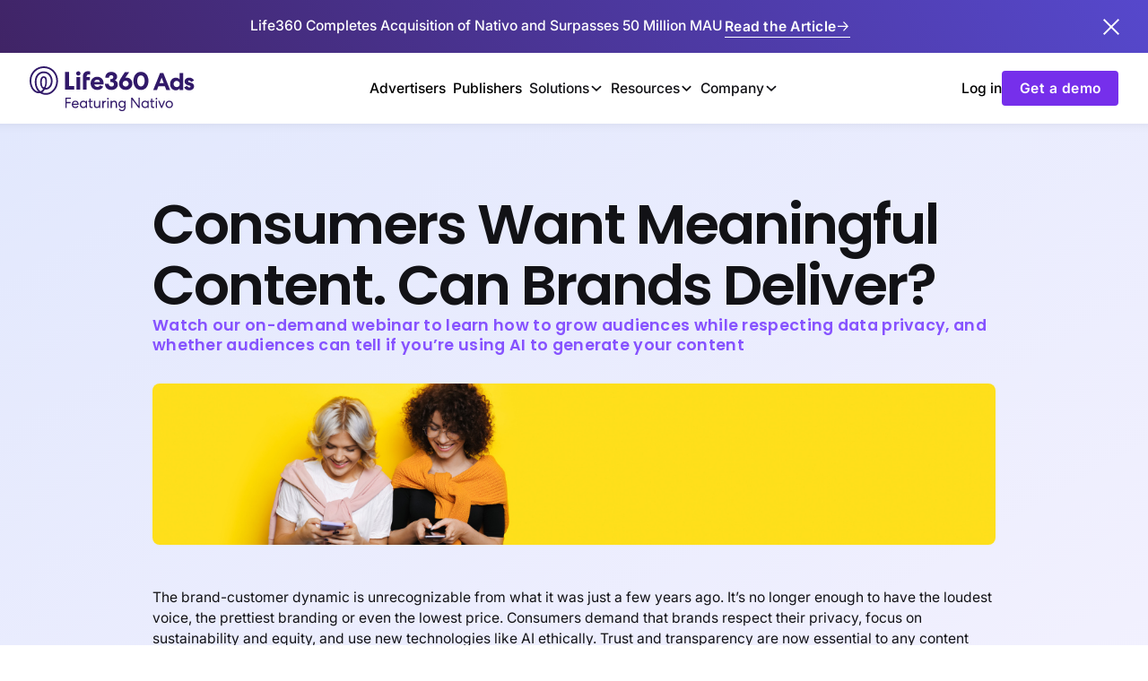

--- FILE ---
content_type: text/html
request_url: https://www.nativo.com/newsroom/consumers-want-meaningful-content-can-brands-deliver
body_size: 11666
content:
<!DOCTYPE html><!-- This site was created in Webflow. https://webflow.com --><!-- Last Published: Wed Jan 14 2026 18:21:33 GMT+0000 (Coordinated Universal Time) --><html data-wf-domain="www.nativo.com" data-wf-page="6822cf77dc4bc0c1bb1e2846" data-wf-site="68100fa0d72916811c618ec4" lang="en" data-wf-collection="6822cf77dc4bc0c1bb1e281b" data-wf-item-slug="consumers-want-meaningful-content-can-brands-deliver"><head><meta charset="utf-8"/><title>Consumers Want Meaningful Content. Can Brands Deliver?</title><meta content="The brand-customer dynamic is unrecognizable from what it was just a few years ago. It’s no longer enough to have the loudest voice, the prettiest branding or e" name="description"/><meta content="Consumers Want Meaningful Content. Can Brands Deliver?" property="og:title"/><meta content="The brand-customer dynamic is unrecognizable from what it was just a few years ago. It’s no longer enough to have the loudest voice, the prettiest branding or e" property="og:description"/><meta content="https://cdn.prod.website-files.com/6822cf77162bc0775860760a/6839ec9f0b249f6e9292c48c_660c1257ba255c0e975d0e1c_No%2520Cookies%253F%2520No%2520Problem%2520Blog%2520Header.png" property="og:image"/><meta content="Consumers Want Meaningful Content. Can Brands Deliver?" property="twitter:title"/><meta content="The brand-customer dynamic is unrecognizable from what it was just a few years ago. It’s no longer enough to have the loudest voice, the prettiest branding or e" property="twitter:description"/><meta content="https://cdn.prod.website-files.com/6822cf77162bc0775860760a/6839ec9f0b249f6e9292c48c_660c1257ba255c0e975d0e1c_No%2520Cookies%253F%2520No%2520Problem%2520Blog%2520Header.png" property="twitter:image"/><meta property="og:type" content="website"/><meta content="summary_large_image" name="twitter:card"/><meta content="width=device-width, initial-scale=1" name="viewport"/><meta content="Webflow" name="generator"/><link href="https://cdn.prod.website-files.com/68100fa0d72916811c618ec4/css/nativos-awesome-site.webflow.shared.0216c321f.css" rel="stylesheet" type="text/css" integrity="sha384-AhbDIfRJ3OFmwaA2yZvTV6MyD4mr0XkhkFGgtg6GQ7Fj6w3S45V7BUbc+OlU7qg0" crossorigin="anonymous"/><script type="text/javascript">!function(o,c){var n=c.documentElement,t=" w-mod-";n.className+=t+"js",("ontouchstart"in o||o.DocumentTouch&&c instanceof DocumentTouch)&&(n.className+=t+"touch")}(window,document);</script><link href="https://cdn.prod.website-files.com/68100fa0d72916811c618ec4/6851a86ac08c507a2821b870_Logo-Favicon_32.png" rel="shortcut icon" type="image/x-icon"/><link href="https://cdn.prod.website-files.com/68100fa0d72916811c618ec4/685c682b8dc633c1f2c0bea7_Logo-Webclip_256.png" rel="apple-touch-icon"/><link href="https://www.nativo.com/newsroom/consumers-want-meaningful-content-can-brands-deliver" rel="canonical"/><link href="rss.xml" rel="alternate" title="RSS Feed" type="application/rss+xml"/><!-- Google Tag Manager -->
<script>(function(w,d,s,l,i){w[l]=w[l]||[];w[l].push({'gtm.start':
new Date().getTime(),event:'gtm.js'});var f=d.getElementsByTagName(s)[0],
j=d.createElement(s),dl=l!='dataLayer'?'&l='+l:'';j.async=true;j.src=
'https://www.googletagmanager.com/gtm.js?id='+i+dl;f.parentNode.insertBefore(j,f);
})(window,document,'script','dataLayer','GTM-WK9NCW5');</script>
<!-- End Google Tag Manager -->


<!-- Preconnect to Vimeo domains to speed up load -->
<link rel="preconnect" href="https://player.vimeo.com">
<link rel="preconnect" href="https://i.vimeocdn.com">
<link rel="preconnect" href="https://f.vimeocdn.com">
<link rel="preconnect" href="https://vimeo.com">


<!-- text truncate -->
<style>
.Article-title {
  display: -webkit-box;
  -webkit-line-clamp: 4;
  -webkit-box-orient: vertical;
  overflow: hidden;
  text-overflow: ellipsis; /* optional */
}

.article-description {
  display: -webkit-box;
  -webkit-line-clamp: 3;
  -webkit-box-orient: vertical;
  overflow: hidden;
  text-overflow: ellipsis; /* optional */
}
</style>
<!-- text truncate -->





<!-- Finsweet Attributes -->
<script async type="module"
src="https://cdn.jsdelivr.net/npm/@finsweet/attributes@2/attributes.js"
fs-scrolldisable
fs-toc
fs-list
></script>





<!-- Header code -->
<style>
/*Blue underline for text links and nav links*/
	.paragraph-text-link,
	.nav-link.w--current, 
	.footer-link.w--current, 
	.hbspt-form .hs-richtext a{
		text-decoration-color: #1f75fe;
	}
	.paragraph-text-link:hover,
	.nav-link:hover,
	 .footer-link:hover, 
	 .hbspt-form .hs-richtext a:hover {
		text-decoration-color: #4c91fe;
	}
	.paragraph-text-link:active,
	.nav-link:active, 
	.footer-link:active, 
	.hbspt-form .hs-richtext a:active {
		text-decoration-color: #1758bf;
	}
	.paragraph-text-link,
	.nav-link.w--current, 
	.footer-link.w--current,
	.paragraph-text-link:hover,
	.nav-link:hover, 
	.footer-link:hover,
	.paragraph-text-link:active,
	.nav-link:active, 
	.footer-link:active, 
	.hbspt-form .hs-richtext a, 
	.hbspt-form .hs-richtext a:hover, 
	.hbspt-form .hs-richtext a:active {
		text-underline-offset: 2px;
		text-decoration-thickness: 2px;
	}

/*Resource Card Copy styling*/
	.card-h3 {
		display: -webkit-box;
		-webkit-box-orient: vertical;
		-webkit-line-clamp: 3;
		overflow: hidden;
	}

	.card-paragraph {
		display: -webkit-box;
		-webkit-box-orient: vertical;
		-webkit-line-clamp: 3;
		overflow: hidden;
	}
  
/*Rich Text for Resources and Legal Styling*/
	.rich-text-block > blockquote{
		font-family: 'Albra Grotesk';
		font-style: normal;
		font-weight: 300;
		font-size: 36px;
		line-height: 54px;
		color: #4D4D80;
		margin: 0px;
		padding: 28px 0px;
		border-top: 1px solid #7979A0;
		border-bottom: 1px solid #7979A0;
		border-left: none;
	}

/*Hubspot Form Styling*/
	select {
        -webkit-appearance: none;
        -moz-appearance: none;
        -ms-appearance: none;
        appearance: none;
 	}
	select::-ms-expand {
			display: none;
		}
	.filter-select{
		border: 0px;
		border-bottom: 1px solid #999999;
		border-radius: 0px;
	}

	.hbspt-form .hs-richtext span, .hbspt-form .hs-richtext a {
    color: #000000 !important;
}
	.hbspt-form ul{
		padding-left: 0px;
	}
	
	.hbspt-form li{
		list-style-type: none;
	}
	
	.hs-form-field label{
		font-size: 16px;
		line-height: 24px;
		font-weight: normal;
	}
	label.hs-error-msg, label.hs-main-font-element{
	    font-family: "Albra grotesk";
		font-weight: 300;
		font-size: 11px;
		line-height: 15px;
		color: #B00020 !important;
	}
	.hbspt-form fieldset{
		margin-bottom: 16px !important;
		max-width: 100% !important;
	}
	.hbspt-form fieldset.form-columns-2 input{
		width: 90%;
	}
	.hbspt-form textarea,
	.hbspt-form input:not(.hs-button){
		height: 38px;
		border: none;
		border-bottom: 1px solid #999999;
		background: #f2f2f2;
	}
	.hbspt-form textarea:hover,
	.hbspt-form input:not(.hs-button):hover{
		background: #e5e5e5;
		border-bottom: 1px solid #000000;
	}
	
	.hbspt-form textarea:focus-visible,
	.hbspt-form input:not(.hs-button):focus-visible{
		outline: none;  
		background: #f2f2f2;
		border-bottom: 2px solid #1758BF;
	}
	
	.hbspt-form ul{
		padding-left: 0px;
	}
	
	.hbspt-form li{
		list-style-type: none;
	}
	.grecaptcha-badge{
		transform:scale(0.5);
		-webkit-transform:scale(0.5);
		transform-origin:0 0;
		-webkit-transform-origin:0 0;
	
	}
	.hs_recaptcha.hs-recaptcha{
		height: 30px;
	}
	.hbspt-form input.hs-button{
		height: 56px;
		padding: 22px 40px 18px;
		border-style: solid;
		border-width: 2px;
		border-color: #fff;
		border-radius: 8px;
		background-color: #1758bf;
		font-size: 16px;
		line-height: 16px;
		font-weight: 700;
		letter-spacing: 1.6px;
		text-transform: uppercase;
		white-space: nowrap;
		display: inline-block;
		color: white;
		text-decoration: none;
		cursor: pointer;
	}
  
/*Table Styling for legal pages*/
	table.personal-data {
		border: 1px solid #e7e7e7;
		max-width: 100%;
	}
	table.personal-data th {
		font-size: 1.55rem;
		font-weight: 400;
		padding: 2rem 1.5rem 1.5rem;
	}
	table.personal-data td:first-of-type {
		font-size: 1.1rem;
		font-weight: 500;
	}

	table.personal-data td {
		line-height: normal;
		padding: 1rem 1.5rem;
	}
	table.personal-data th, table.personal-data td {
		border: 1px solid #e7e7e7;
	}

</style></head><body><div class="page-wrapper"><div class="global-styles w-embed"><style>

/* Make text look crisper and more legible in all browsers */
body {
  -webkit-font-smoothing: antialiased;
  -moz-osx-font-smoothing: grayscale;
  font-smoothing: antialiased;
  text-rendering: optimizeLegibility;
}

/* Focus state style for keyboard navigation for the focusable elements */
*[tabindex]:focus-visible,
  input[type="file"]:focus-visible {
   outline: 0.125rem solid #4d65ff;
   outline-offset: 0.125rem;
}

/* Set color style to inherit */
.inherit-color * {
    color: inherit;
}

/* Get rid of top margin on first element in any rich text element */
.w-richtext > :not(div):first-child, .w-richtext > div:first-child > :first-child {
  margin-top: 0 !important;
}

/* Get rid of bottom margin on last element in any rich text element */
.w-richtext>:last-child, .w-richtext ol li:last-child, .w-richtext ul li:last-child {
	margin-bottom: 0 !important;
}


/* Make sure containers never lose their center alignment */
.container-medium,.container-small, .container-large {
	margin-right: auto !important;
  margin-left: auto !important;
}

/* 
Make the following elements inherit typography styles from the parent and not have hardcoded values. 
Important: You will not be able to style for example "All Links" in Designer with this CSS applied.
Uncomment this CSS to use it in the project. Leave this message for future hand-off.
*/
/*
a,
.w-input,
.w-select,
.w-tab-link,
.w-nav-link,
.w-dropdown-btn,
.w-dropdown-toggle,
.w-dropdown-link {
  color: inherit;
  text-decoration: inherit;
  font-size: inherit;
}
*/

/* Apply "..." after 3 lines of text */
.text-style-3lines {
	display: -webkit-box;
	overflow: hidden;
	-webkit-line-clamp: 3;
	-webkit-box-orient: vertical;
}

/* Apply "..." after 2 lines of text */
.text-style-2lines {
	display: -webkit-box;
	overflow: hidden;
	-webkit-line-clamp: 2;
	-webkit-box-orient: vertical;
}

/* These classes are never overwritten */
.hide {
  display: none !important;
}

@media screen and (max-width: 991px) {
    .hide, .hide-tablet {
        display: none !important;
    }
}
  @media screen and (max-width: 767px) {
    .hide-mobile-landscape{
      display: none !important;
    }
}
  @media screen and (max-width: 479px) {
    .hide-mobile{
      display: none !important;
    }
}
 
.margin-0 {
  margin: 0rem !important;
}
  
.padding-0 {
  padding: 0rem !important;
}

.spacing-clean {
padding: 0rem !important;
margin: 0rem !important;
}

.margin-top {
  margin-right: 0rem !important;
  margin-bottom: 0rem !important;
  margin-left: 0rem !important;
}

.padding-top {
  padding-right: 0rem !important;
  padding-bottom: 0rem !important;
  padding-left: 0rem !important;
}
  
.margin-right {
  margin-top: 0rem !important;
  margin-bottom: 0rem !important;
  margin-left: 0rem !important;
}

.padding-right {
  padding-top: 0rem !important;
  padding-bottom: 0rem !important;
  padding-left: 0rem !important;
}

.margin-bottom {
  margin-top: 0rem !important;
  margin-right: 0rem !important;
  margin-left: 0rem !important;
}

.padding-bottom {
  padding-top: 0rem !important;
  padding-right: 0rem !important;
  padding-left: 0rem !important;
}

.margin-left {
  margin-top: 0rem !important;
  margin-right: 0rem !important;
  margin-bottom: 0rem !important;
}
  
.padding-left {
  padding-top: 0rem !important;
  padding-right: 0rem !important;
  padding-bottom: 0rem !important;
}
  
.margin-horizontal {
  margin-top: 0rem !important;
  margin-bottom: 0rem !important;
}

.padding-horizontal {
  padding-top: 0rem !important;
  padding-bottom: 0rem !important;
}

.margin-vertical {
  margin-right: 0rem !important;
  margin-left: 0rem !important;
}
  
.padding-vertical {
  padding-right: 0rem !important;
  padding-left: 0rem !important;
}

  html { font-size: 1.125rem; }
  @media screen and (max-width:1920px) { html { font-size: calc(0.625rem + 0.41666666666666674vw); } }
  @media screen and (max-width:1440px) { html { font-size: calc(0.8126951092611863rem + 0.20811654526534862vw); } }
  @media screen and (max-width:479px) { html { font-size: calc(0.8747384937238494rem + 0.41841004184100417vw); } }
</style></div><div data-collapse="medium" data-animation="default" data-duration="400" fs-scrolldisable-element="smart-nav" data-easing="ease" data-easing2="ease" role="banner" class="nav w-nav"><div class="banner-announcement"><div class="banner-content on-dark"><p class="banner-text">Life360 Completes Acquisition of Nativo and Surpasses 50 Million MAU</p><a data-w-id="7031e28e-9e47-eb46-a146-72ae7190e6ed" href="https://www.nativo.com/newsroom/life360-completes-acquisition-of-nativo-and-surpasses-50-million-us-mau" class="banner-cta w-inline-block"><div class="button is-text is-icon on-dark with-underline"><div class="divbutton-content"><div class="button-text">Read the Article</div><div class="icon-wrapper-small"><div class="icon-1x1-xsmall w-embed"><svg aria-hidden="true" fill='currentColor' role="img" viewBox="0 0 20 30" xmlns="http://www.w3.org/2000/svg"><title>Arrow Right</title><polygon points="16.172 9 10.101 2.929 11.515 1.515 20 10 19.293 10.707 11.515 18.485 10.101 17.071 16.172 11 0 11 0 9"/></svg></div></div></div><div class="button-underline on-dark"></div></div></a></div><a data-w-id="58bd6993-908d-bbb6-7402-b6ca3538ec06" href="#" class="banner-close w-inline-block"><div class="close-button-icon-wrapper"><div class="banner-close-icon w-embed"><svg xmlns="http://www.w3.org/2000/svg" width="20" height="20" viewBox="0 0 24 24" fill="currentColor">
<path fill-rule="evenodd" clip-rule="evenodd" d="M10.2323 12.0001L1.11621 21.1162L2.88398 22.884L12.0001 13.7679L21.1162 22.884L22.884 21.1162L13.7679 12.0001L22.884 2.88398L21.1162 1.11621L12.0001 10.2323L2.88398 1.11621L1.11621 2.88398L10.2323 12.0001Z" fill="currentColor"/>
</svg></div></div></a></div><div class="nav-container"><div class="nav_content-left"><a href="/" class="nav_brand w-nav-brand"><img loading="lazy" src="https://cdn.prod.website-files.com/68100fa0d72916811c618ec4/6949b616bdc16bcf66a109a3_life360ads-logo-lockup_Dark-Purple_FOR-WEB.svg" alt="" class="nav_logo on-light"/></a></div><nav role="navigation" class="nav-menu w-nav-menu"><a href="/advertisers" class="nav-link w-nav-link">Advertisers</a><a href="/publishers" class="nav-link w-nav-link">Publishers</a><div data-delay="200" data-hover="true" class="dropdown w-dropdown"><div class="toggle w-dropdown-toggle"><div>Solutions</div><div class="dropdown-chevron w-embed"><svg width=" 100%" height=" 100%" viewBox="0 0 16 16" fill="none" xmlns="http://www.w3.org/2000/svg">
<path fill-rule="evenodd" clip-rule="evenodd" d="M2.55806 6.29544C2.46043 6.19781 2.46043 6.03952 2.55806 5.94189L3.44195 5.058C3.53958 4.96037 3.69787 4.96037 3.7955 5.058L8.00001 9.26251L12.2045 5.058C12.3021 4.96037 12.4604 4.96037 12.5581 5.058L13.4419 5.94189C13.5396 6.03952 13.5396 6.19781 13.4419 6.29544L8.17678 11.5606C8.07915 11.6582 7.92086 11.6582 7.82323 11.5606L2.55806 6.29544Z" fill="currentColor"/>
</svg></div></div><nav class="list w-dropdown-list"><div class="dropdown-wrapper"><div class="dropdown-menu"><a href="/solutions/curation" class="nav-link-item w-inline-block"><div class="nav-link-icon"><img src="https://cdn.prod.website-files.com/68100fa0d72916811c618ec4/684d1aa5c72366469966fd6c_nav-icon_curation.svg" alt="" class="nav-icon-fixed"/></div><div class="nav-link-body"><div class="menu-title">Curation</div><div class="menu-subtext">Build your marketplace with premium inventory and custom formats</div></div></a><a href="/solutions/ssp" class="nav-link-item w-inline-block"><div class="nav-link-icon"><img src="https://cdn.prod.website-files.com/68100fa0d72916811c618ec4/684d1a9079d5b07d8c27450e_nav-icon_ssp.svg" alt="" class="nav-icon-fixed"/></div><div class="nav-link-body"><div class="menu-title">SSP</div><div class="menu-subtext">Streamlined programmatic for publishers and buyers—no duplication, no fees</div></div></a><a href="/solutions/saas" class="nav-link-item w-inline-block"><div class="nav-link-icon"><img src="https://cdn.prod.website-files.com/68100fa0d72916811c618ec4/684d18ae0b1a5aba9f406860_nav-icon_saas.svg" alt="" class="nav-icon-fixed"/></div><div class="nav-link-body"><div class="menu-title">SaaS</div><div class="menu-subtext">Sell premium formats using our advanced ad renderer, audience extension and insights</div></div></a><a href="/solutions/self-serve" class="nav-link-item w-inline-block"><div class="nav-link-icon"><img src="https://cdn.prod.website-files.com/68100fa0d72916811c618ec4/684d16f7d723fae3ed924bc9_nav-icon_self-serve.svg" alt="" class="nav-icon-fixed"/></div><div class="nav-link-body"><div class="menu-title">Self Serve</div><div class="menu-subtext">Quickly run premium ads with full control and no extra support needed</div></div></a><a href="/solutions/brand-rank" class="nav-link-item w-inline-block"><div class="nav-link-icon"><img src="https://cdn.prod.website-files.com/68100fa0d72916811c618ec4/684d1bebcef202b8dd77040a_nav-icon_brand-rank.svg" alt="" class="nav-icon-fixed"/></div><div class="nav-link-body"><div class="menu-title">Brand Rank</div><div class="menu-subtext">Quickly gauge your brand’s market position with competitor insights</div></div></a><a href="/solutions/sparc" class="nav-link-item w-inline-block"><div class="nav-link-icon"><img src="https://cdn.prod.website-files.com/68100fa0d72916811c618ec4/684d1cab1907491b2c3426f9_nav-icon_sparc.svg" alt="" class="nav-icon-fixed"/></div><div class="nav-link-body"><div class="menu-title">SPARC</div><div class="menu-subtext">Boost performance, amplify engagement, and eliminate data fees</div></div></a></div></div></nav></div><div data-delay="200" data-hover="true" data-w-id="6dc094a8-97f2-811b-f28f-68f4199f1817" class="dropdown w-dropdown"><div class="toggle w-dropdown-toggle"><div>Resources</div><div class="dropdown-chevron w-embed"><svg width=" 100%" height=" 100%" viewBox="0 0 16 16" fill="none" xmlns="http://www.w3.org/2000/svg">
<path fill-rule="evenodd" clip-rule="evenodd" d="M2.55806 6.29544C2.46043 6.19781 2.46043 6.03952 2.55806 5.94189L3.44195 5.058C3.53958 4.96037 3.69787 4.96037 3.7955 5.058L8.00001 9.26251L12.2045 5.058C12.3021 4.96037 12.4604 4.96037 12.5581 5.058L13.4419 5.94189C13.5396 6.03952 13.5396 6.19781 13.4419 6.29544L8.17678 11.5606C8.07915 11.6582 7.92086 11.6582 7.82323 11.5606L2.55806 6.29544Z" fill="currentColor"/>
</svg></div></div><nav class="list w-dropdown-list"><div class="dropdown-wrapper"><div class="dropdown-menu"><a href="/blog" class="nav-link-item w-inline-block"><div class="nav-link-icon"><img src="https://cdn.prod.website-files.com/68100fa0d72916811c618ec4/684d1da2d63be66912f23c09_nav-icon_blog.svg" alt="" class="nav-icon-fixed"/></div><div class="nav-link-body"><div class="menu-title">Blog</div><div class="menu-subtext">Industry news and actionable strategies to help your brand</div></div></a><a href="https://www.nativo.com/resources-categories/case-study" class="nav-link-item w-inline-block"><div class="nav-link-icon"><img src="https://cdn.prod.website-files.com/68100fa0d72916811c618ec4/68d590f2549210ce7fe09853_nav-icon_case-studies.svg" alt="" class="nav-icon-fixed"/></div><div class="nav-link-body"><div class="menu-title">Case Studies</div><div class="menu-subtext">Learn how Nativo delivers performance for top brands</div></div></a><a href="https://www.nativo.com/resources-categories/webinar" class="nav-link-item w-inline-block"><div class="nav-link-icon"><img src="https://cdn.prod.website-files.com/68100fa0d72916811c618ec4/68d5937abc646b0afe0dce58_nav-icon_webinars.svg" alt="" class="nav-icon-fixed"/></div><div class="nav-link-body"><div class="menu-title">Webinars</div><div class="menu-subtext">Learn from the latest conversations and industry leaders in ad tech</div></div></a><a href="/developers" class="nav-link-item w-inline-block"><div class="nav-link-icon"><img src="https://cdn.prod.website-files.com/68100fa0d72916811c618ec4/684d1ee54bbd508a8dd1a878_nav-icon_developers.svg" alt="" class="nav-icon-fixed"/></div><div class="nav-link-body"><div class="menu-title">Developers</div><div class="menu-subtext">Get started with Nativo&#x27;s developer tools and docs</div></div></a><a href="/inspire" class="nav-link-item w-inline-block"><div class="nav-link-icon"><img src="https://cdn.prod.website-files.com/68100fa0d72916811c618ec4/68d4c20151af09e67adf8f67_nav-icon_inspire.svg" alt="" class="nav-icon-fixed"/></div><div class="nav-link-body"><div class="menu-title">Inspire</div><div class="menu-subtext">Explore ad experiences designed for seamless, high-impact storytelling</div></div></a></div></div></nav></div><div data-delay="200" data-hover="true" data-w-id="6dc094a8-97f2-811b-f28f-68f4199f183f" class="dropdown w-dropdown"><div class="toggle w-dropdown-toggle"><div>Company</div><div class="dropdown-chevron w-embed"><svg width=" 100%" height=" 100%" viewBox="0 0 16 16" fill="none" xmlns="http://www.w3.org/2000/svg">
<path fill-rule="evenodd" clip-rule="evenodd" d="M2.55806 6.29544C2.46043 6.19781 2.46043 6.03952 2.55806 5.94189L3.44195 5.058C3.53958 4.96037 3.69787 4.96037 3.7955 5.058L8.00001 9.26251L12.2045 5.058C12.3021 4.96037 12.4604 4.96037 12.5581 5.058L13.4419 5.94189C13.5396 6.03952 13.5396 6.19781 13.4419 6.29544L8.17678 11.5606C8.07915 11.6582 7.92086 11.6582 7.82323 11.5606L2.55806 6.29544Z" fill="currentColor"/>
</svg></div></div><nav class="list w-dropdown-list"><div class="dropdown-wrapper"><div class="dropdown-menu"><a href="/careers-and-culture" class="nav-link-item w-inline-block"><div class="nav-link-icon"><img src="https://cdn.prod.website-files.com/68100fa0d72916811c618ec4/684d21713a9ec5a0e574767e_nav-icon_careers.svg" alt="" class="nav-icon-fixed"/></div><div class="nav-link-body"><div class="menu-title">Careers &amp; Culture</div><div class="menu-subtext">Discover careers and see what makes our people and culture unique</div></div></a><a href="https://www.nativo.com/learn?categories=News" class="nav-link-item hide w-inline-block"><div class="nav-link-icon"><img src="https://cdn.prod.website-files.com/68100fa0d72916811c618ec4/681bf319ce28d4b194d684de_menu-icon-placeholder.svg" alt="" class="icon-size-medium"/></div><div class="nav-link-body"><div class="menu-title">News &amp; Press</div><div class="menu-subtext">Where ad-tech news meets product innovation</div></div></a><a href="/contact-us" class="nav-link-item w-inline-block"><div class="nav-link-icon"><img src="https://cdn.prod.website-files.com/68100fa0d72916811c618ec4/684d217147a1abb67a41455d_nav-icon_contact-us.svg" alt="" class="nav-icon-fixed"/></div><div class="nav-link-body"><div class="menu-title">Contact</div><div class="menu-subtext">Contact our sales team to learn what Nativo can do for your brand</div></div></a></div></div></nav></div></nav><div class="nav_content-right"><a href="https://admin.nativo.com/login" target="_blank" class="nav-link is-small w-nav-link">Log in</a><a href="/get-a-demo" class="button is-primary is-small w-button">Get a demo</a></div><a data-w-id="47589db4-c20e-780e-92e7-c7022c9457fe" href="#" class="mobile-nav-close w-inline-block"><div class="close-button-icon-wrapper"><div class="mobile-nav-close-icon w-embed"><svg xmlns="http://www.w3.org/2000/svg" width="20" height="20" viewBox="0 0 24 24" fill="currentColor">
<path fill-rule="evenodd" clip-rule="evenodd" d="M10.2323 12.0001L1.11621 21.1162L2.88398 22.884L12.0001 13.7679L21.1162 22.884L22.884 21.1162L13.7679 12.0001L22.884 2.88398L21.1162 1.11621L12.0001 10.2323L2.88398 1.11621L1.11621 2.88398L10.2323 12.0001Z" fill="currentColor"/>
</svg></div></div></a><a data-w-id="47589db4-c20e-780e-92e7-c7022c945801" href="#" class="button is-secondary is-small on-light mobile-only w-button">Menu</a></div><div class="mobile-nav"><a href="/advertisers" class="mobile-nav-link w-inline-block"><div class="mobile-nav-link-text">Advertisers</div></a><a href="/publishers" class="mobile-nav-link w-inline-block"><div class="mobile-nav-link-text">Publishers</div></a><div data-delay="0" data-hover="false" data-w-id="47589db4-c20e-780e-92e7-c7022c94580a" class="mobile-nav-dropdown w-dropdown"><div class="mobile-nav-dropdown-trigger w-dropdown-toggle"><div class="mobile-nav-dropdown-icon w-icon-dropdown-toggle"></div><div class="mobile-nav-link-text">Solutions</div></div><nav class="mobile-nav-link-list w-dropdown-list"><a href="/solutions/curation" class="nav-link-item mobile w-inline-block"><div class="nav-link-icon"><img alt="" src="https://cdn.prod.website-files.com/68100fa0d72916811c618ec4/684d1aa5c72366469966fd6c_nav-icon_curation.svg" class="nav-icon-fixed"/></div><div class="nav-link-body"><div class="menu-title">Curation</div><div class="menu-subtext">Build your marketplace with premium inventory and custom formats<br/></div></div></a><a href="/solutions/ssp" class="nav-link-item mobile w-inline-block"><div class="nav-link-icon"><img alt="" src="https://cdn.prod.website-files.com/68100fa0d72916811c618ec4/684d1a9079d5b07d8c27450e_nav-icon_ssp.svg" class="nav-icon-fixed"/></div><div class="nav-link-body"><div class="menu-title">SSP</div><div class="menu-subtext">Streamlined programmatic for publishers and buyers—no duplication, no fees<br/></div></div></a><a href="/solutions/saas" class="nav-link-item mobile w-inline-block"><div class="nav-link-icon"><img alt="" src="https://cdn.prod.website-files.com/68100fa0d72916811c618ec4/684d18ae0b1a5aba9f406860_nav-icon_saas.svg" class="nav-icon-fixed"/></div><div class="nav-link-body"><div class="menu-title">SaaS</div><div class="menu-subtext">Sell premium formats using our advanced ad renderer, audience extension and insights<br/></div></div></a><a href="/solutions/self-serve" class="nav-link-item mobile w-inline-block"><div class="nav-link-icon"><img alt="" src="https://cdn.prod.website-files.com/68100fa0d72916811c618ec4/684d16f7d723fae3ed924bc9_nav-icon_self-serve.svg" class="nav-icon-fixed"/></div><div class="nav-link-body"><div class="menu-title">Self Serve</div><div class="menu-subtext">Quickly run premium ads with full control and no extra support needed<br/></div></div></a><a href="/solutions/brand-rank" class="nav-link-item mobile w-inline-block"><div class="nav-link-icon"><img alt="" src="https://cdn.prod.website-files.com/68100fa0d72916811c618ec4/684d1bebcef202b8dd77040a_nav-icon_brand-rank.svg" class="nav-icon-fixed"/></div><div class="nav-link-body"><div class="menu-title">Brand Rank</div><div class="menu-subtext">Quickly gauge your brand’s market position with competitor insights</div></div></a><a href="/solutions/sparc" class="nav-link-item mobile w-inline-block"><div class="nav-link-icon"><img alt="" src="https://cdn.prod.website-files.com/68100fa0d72916811c618ec4/684d1cab1907491b2c3426f9_nav-icon_sparc.svg" class="nav-icon-fixed"/></div><div class="nav-link-body"><div class="menu-title">SPARC</div><div class="menu-subtext">Boost performance, amplify engagement, and eliminate data fees</div></div></a></nav></div><div data-delay="0" data-hover="false" data-w-id="47589db4-c20e-780e-92e7-c7022c945820" class="mobile-nav-dropdown w-dropdown"><div class="mobile-nav-dropdown-trigger w-dropdown-toggle"><div class="mobile-nav-dropdown-icon w-icon-dropdown-toggle"></div><div class="mobile-nav-link-text">Resources</div></div><nav class="mobile-nav-link-list w-dropdown-list"><a href="/blog" class="nav-link-item mobile w-inline-block"><div class="nav-link-icon"><img alt="" src="https://cdn.prod.website-files.com/68100fa0d72916811c618ec4/684d1da2d63be66912f23c09_nav-icon_blog.svg" class="nav-icon-fixed"/></div><div class="nav-link-body"><div class="menu-title">Blog</div><div class="menu-subtext">Industry news and actionable strategies to help your brand</div></div></a><a href="https://www.nativo.com/resources-categories/case-study" class="nav-link-item mobile w-inline-block"><div class="nav-link-icon"><img alt="" src="https://cdn.prod.website-files.com/68100fa0d72916811c618ec4/68d590f2549210ce7fe09853_nav-icon_case-studies.svg" class="nav-icon-fixed"/></div><div class="nav-link-body"><div class="menu-title">Case Studies</div><div class="menu-subtext">Learn how Nativo delivers performance for top brands</div></div></a><a href="https://www.nativo.com/resources-categories/webinar" class="nav-link-item mobile w-inline-block"><div class="nav-link-icon"><img alt="" src="https://cdn.prod.website-files.com/68100fa0d72916811c618ec4/68d5937abc646b0afe0dce58_nav-icon_webinars.svg" class="nav-icon-fixed"/></div><div class="nav-link-body"><div class="menu-title">Webinars</div><div class="menu-subtext">Learn from the latest conversations and industry leaders in ad tech</div></div></a><a href="/developers" class="nav-link-item mobile w-inline-block"><div class="nav-link-icon"><img alt="" src="https://cdn.prod.website-files.com/68100fa0d72916811c618ec4/684d1ee54bbd508a8dd1a878_nav-icon_developers.svg" class="nav-icon-fixed"/></div><div class="nav-link-body"><div class="menu-title">Developers</div><div class="menu-subtext">Get started with Nativo’s developer tools and docs</div></div></a><a href="/inspire" class="nav-link-item mobile w-inline-block"><div class="nav-link-icon"><img alt="" src="https://cdn.prod.website-files.com/68100fa0d72916811c618ec4/68d4c20151af09e67adf8f67_nav-icon_inspire.svg" class="nav-icon-fixed"/></div><div class="nav-link-body"><div class="menu-title">Inspire</div><div class="menu-subtext">Explore ad experiences designed for seamless, high-impact storytelling</div></div></a></nav></div><div data-delay="0" data-hover="false" data-w-id="47589db4-c20e-780e-92e7-c7022c945846" class="mobile-nav-dropdown w-dropdown"><div class="mobile-nav-dropdown-trigger w-dropdown-toggle"><div class="mobile-nav-dropdown-icon w-icon-dropdown-toggle"></div><div class="mobile-nav-link-text">Company</div></div><nav class="mobile-nav-link-list w-dropdown-list"><a href="/careers-and-culture" class="nav-link-item mobile w-inline-block"><div class="nav-link-icon"><img alt="" src="https://cdn.prod.website-files.com/68100fa0d72916811c618ec4/684d21713a9ec5a0e574767e_nav-icon_careers.svg" class="nav-icon-fixed"/></div><div class="nav-link-body"><div class="menu-title">Careers &amp; Culture</div><div class="menu-subtext">Discover careers and see what makes our people and culture unique</div></div></a><a href="https://www.nativo.com/learn?categories=News" class="nav-link-item mobile hide w-inline-block"><div class="nav-link-icon"><img alt="" src="https://cdn.prod.website-files.com/68100fa0d72916811c618ec4/681bf319ce28d4b194d684de_menu-icon-placeholder.svg" class="icon-size-medium"/></div><div class="nav-link-body"><div class="menu-title">News &amp; Press</div><div class="menu-subtext">Where ad-tech news meets product innovation</div></div></a><a href="/contact-us" class="nav-link-item mobile w-inline-block"><div class="nav-link-icon"><img alt="" src="https://cdn.prod.website-files.com/68100fa0d72916811c618ec4/684d217147a1abb67a41455d_nav-icon_contact-us.svg" class="nav-icon-fixed"/></div><div class="nav-link-body"><div class="menu-title">Contact</div><div class="menu-subtext">Contact our sales team to learn what Nativo can do for your brand</div></div></a></nav></div><div class="mobile-nav-cta margin-top margin-xxlarge"><a href="/get-a-demo" class="button is-primary on-light full-width w-button">Get a demo</a><a href="https://admin.nativo.com/login/sso?return_url=" target="_blank" class="button is-secondary on-light full-width w-button">Log in</a></div></div></div><main class="main-wrapper"><section class="section_blog-content background-color-primary background-gradient-default"><div class="padding-section-medium"><div class="container-medium"><div class="padding-horizontal padding-medium"><div class="w-layout-vflex hero_content"><div class="copy-block text-align-left spacing-medium"><h1>Consumers Want Meaningful Content. Can Brands Deliver?</h1><div class="heading-style-overline">Watch our on-demand webinar to learn how to grow audiences while respecting data privacy, and whether audiences can tell if you’re using AI to generate your content</div></div></div><div class="hero_visual max-width-full margin-top margin-medium"><img src="https://cdn.prod.website-files.com/6822cf77162bc0775860760a/6839ec9f0b249f6e9292c48c_660c1257ba255c0e975d0e1c_No%2520Cookies%253F%2520No%2520Problem%2520Blog%2520Header.png" loading="lazy" alt="" class="blog-header-image max-height-628 rounded-corners"/></div><div class="margin-top margin-large"><div class="w-layout-vflex flex-content-vertical align-center"><div class="w-layout-vflex blog_content max-width-960"><div class="text-rich-text w-richtext"><p>The brand-customer dynamic is unrecognizable from what it was just a few years ago. It’s no longer enough to have the loudest voice, the prettiest branding or even the lowest price. Consumers demand that brands respect their privacy, focus on sustainability and equity, and use new technologies like AI ethically. Trust and transparency are now essential to any content strategy.</p><p>‍</p><p>Discover what it takes to stand out in a world of half-hearted DEI initiatives, how to grow audiences while respecting data privacy, and whether audiences can tell if you’re using AI to generate your content from <a href="https://www.linkedin.com/in/gregoryfriend/" target="_blank">Greg Friend</a>, Nativo’s VP of content, insights and strategy. You’ll find out:</p><p>‍</p><ul role="list"><li>Real-world examples of meaningful sustainability and DEI changes</li><li>Practical methods for identifying and connecting with audiences in a privacy-safe way</li><li>Original findings on the differences between human and AI-generated content (and how your readers feel about it)</li></ul><p>‍</p><h4>Fill out the form below to download the full webinar.</h4><p>‍</p><p>‍</p><div class="w-embed"><script src='//js.hsforms.net/forms/embed/v2.js'></script><script>  hbspt.forms.create({    region: "na1",    portalId: "5706591",    formId: "c3a1e4ac-c5d3-4d77-b7aa-d621a0abf8ec"  });</script></div></div><a href="#" class="button is-brand is-small w-dyn-bind-empty w-button"></a></div></div></div></div></div></div></section><section class="section_resources background-gradient-neutral"><div class="padding-global padding-section-medium"><div class="container-medium"><div class="padding-horizontal"><div class="copy-block text-align-center"><div class="heading-style-h3">Other Resources</div></div><div class="margin-top margin-medium"><div class="w-dyn-list"><div fs-list-load="more" fs-list-element="list" role="list" class="resources-list w-dyn-items"><div data-w-id="5aab566f-ddd1-1095-7539-1588567c8009" role="listitem" class="resource-card-collection-item w-dyn-item"><a href="/newsroom/life360-completes-acquisition-of-nativo-and-surpasses-50-million-us-mau" class="article-link w-inline-block"></a><div class="article-card"><div class="card-image-wrapper height-200"><img loading="lazy" src="https://cdn.prod.website-files.com/6822cf77162bc0775860760a/695bd1894b1c09fed347765f_ca-times.brightspotcdn.webp" alt="" sizes="100vw" srcset="https://cdn.prod.website-files.com/6822cf77162bc0775860760a/695bd1894b1c09fed347765f_ca-times.brightspotcdn-p-500.webp 500w, https://cdn.prod.website-files.com/6822cf77162bc0775860760a/695bd1894b1c09fed347765f_ca-times.brightspotcdn-p-800.webp 800w, https://cdn.prod.website-files.com/6822cf77162bc0775860760a/695bd1894b1c09fed347765f_ca-times.brightspotcdn-p-1080.webp 1080w, https://cdn.prod.website-files.com/6822cf77162bc0775860760a/695bd1894b1c09fed347765f_ca-times.brightspotcdn.webp 1200w" class="blog-card-image image-full-frame"/><div class="w-dyn-list"><div role="list" class="blog-card-tags w-dyn-items"><div role="listitem" class="w-dyn-item"><h5 fs-cmsfilter-field="categories" class="tag-small background-color-secondary">News</h5></div><div role="listitem" class="w-dyn-item"><h5 fs-cmsfilter-field="categories" class="tag-small background-color-secondary">Press</h5></div></div></div></div><h3 fs-cmsfilter-field="title" class="article-title">Life360 Completes Acquisition of Nativo and Surpasses 50 Million U.S. MAU</h3><div class="resource-cta"><div class="button is-text is-icon on-light"><div class="button-text">Read More</div><div class="icon-wrapper-small"><div class="icon-1x1-xsmall w-embed"><svg aria-hidden="true" fill='currentColor' role="img" viewBox="0 0 20 30" xmlns="http://www.w3.org/2000/svg"><title>Arrow Right</title><polygon points="16.172 9 10.101 2.929 11.515 1.515 20 10 19.293 10.707 11.515 18.485 10.101 17.071 16.172 11 0 11 0 9"/></svg></div></div></div></div></div></div><div data-w-id="5aab566f-ddd1-1095-7539-1588567c8009" role="listitem" class="resource-card-collection-item w-dyn-item"><a href="/newsroom/why-every-publisher-needs-its-own-ai-experiences" class="article-link w-inline-block"></a><div class="article-card"><div class="card-image-wrapper height-200"><img loading="lazy" src="https://cdn.prod.website-files.com/6822cf77162bc0775860760a/692dd74f6e305d493a29163f_GettyImages-2170889984%20(1).jpg" alt="" sizes="100vw" srcset="https://cdn.prod.website-files.com/6822cf77162bc0775860760a/692dd74f6e305d493a29163f_GettyImages-2170889984%20(1)-p-500.jpg 500w, https://cdn.prod.website-files.com/6822cf77162bc0775860760a/692dd74f6e305d493a29163f_GettyImages-2170889984%20(1)-p-800.jpg 800w, https://cdn.prod.website-files.com/6822cf77162bc0775860760a/692dd74f6e305d493a29163f_GettyImages-2170889984%20(1)-p-1080.jpg 1080w, https://cdn.prod.website-files.com/6822cf77162bc0775860760a/692dd74f6e305d493a29163f_GettyImages-2170889984%20(1)-p-1600.jpg 1600w, https://cdn.prod.website-files.com/6822cf77162bc0775860760a/692dd74f6e305d493a29163f_GettyImages-2170889984%20(1)-p-2000.jpg 2000w, https://cdn.prod.website-files.com/6822cf77162bc0775860760a/692dd74f6e305d493a29163f_GettyImages-2170889984%20(1).jpg 2309w" class="blog-card-image image-full-frame"/><div class="w-dyn-list"><div role="list" class="blog-card-tags w-dyn-items"><div role="listitem" class="w-dyn-item"><h5 fs-cmsfilter-field="categories" class="tag-small background-color-secondary">Press</h5></div><div role="listitem" class="w-dyn-item"><h5 fs-cmsfilter-field="categories" class="tag-small background-color-secondary">Native Advertising 101</h5></div></div></div></div><h3 fs-cmsfilter-field="title" class="article-title">Why Every Publisher Needs Its Own AI Experiences</h3><div class="resource-cta"><div class="button is-text is-icon on-light"><div class="button-text">Read More</div><div class="icon-wrapper-small"><div class="icon-1x1-xsmall w-embed"><svg aria-hidden="true" fill='currentColor' role="img" viewBox="0 0 20 30" xmlns="http://www.w3.org/2000/svg"><title>Arrow Right</title><polygon points="16.172 9 10.101 2.929 11.515 1.515 20 10 19.293 10.707 11.515 18.485 10.101 17.071 16.172 11 0 11 0 9"/></svg></div></div></div></div></div></div><div data-w-id="5aab566f-ddd1-1095-7539-1588567c8009" role="listitem" class="resource-card-collection-item w-dyn-item"><a href="/newsroom/life360-to-acquire-nativo" class="article-link w-inline-block"></a><div class="article-card"><div class="card-image-wrapper height-200"><img loading="lazy" src="https://cdn.prod.website-files.com/6822cf77162bc0775860760a/691254b4dba7ebfc8aa4a6f2_blog-img-ntv-life360-lockup-01.png" alt="" sizes="100vw" srcset="https://cdn.prod.website-files.com/6822cf77162bc0775860760a/691254b4dba7ebfc8aa4a6f2_blog-img-ntv-life360-lockup-01-p-500.png 500w, https://cdn.prod.website-files.com/6822cf77162bc0775860760a/691254b4dba7ebfc8aa4a6f2_blog-img-ntv-life360-lockup-01-p-800.png 800w, https://cdn.prod.website-files.com/6822cf77162bc0775860760a/691254b4dba7ebfc8aa4a6f2_blog-img-ntv-life360-lockup-01-p-1080.png 1080w, https://cdn.prod.website-files.com/6822cf77162bc0775860760a/691254b4dba7ebfc8aa4a6f2_blog-img-ntv-life360-lockup-01.png 1200w" class="blog-card-image image-full-frame"/><div class="w-dyn-list"><div role="list" class="blog-card-tags w-dyn-items"><div role="listitem" class="w-dyn-item"><h5 fs-cmsfilter-field="categories" class="tag-small background-color-secondary">News</h5></div><div role="listitem" class="w-dyn-item"><h5 fs-cmsfilter-field="categories" class="tag-small background-color-secondary">Press</h5></div></div></div></div><h3 fs-cmsfilter-field="title" class="article-title">Life360 to Acquire Nativo, Accelerating Growth and Expanding Its Advertising Platform</h3><div class="resource-cta"><div class="button is-text is-icon on-light"><div class="button-text">Read More</div><div class="icon-wrapper-small"><div class="icon-1x1-xsmall w-embed"><svg aria-hidden="true" fill='currentColor' role="img" viewBox="0 0 20 30" xmlns="http://www.w3.org/2000/svg"><title>Arrow Right</title><polygon points="16.172 9 10.101 2.929 11.515 1.515 20 10 19.293 10.707 11.515 18.485 10.101 17.071 16.172 11 0 11 0 9"/></svg></div></div></div></div></div></div></div></div></div></div></div></div></section><section class="section_cta background-color-primary background-gradient-highlight"><div class="padding-global padding-section-medium"><div class="container-large padding-horizontal padding-xxhuge"><div class="w-layout-vflex section_content align-center"><div class="copy-block text-align-center"><h3 class="heading-style-h1">See what Nativo can do for your brand</h3></div><a href="/get-a-demo" class="button is-secondary on-dark w-button">Get a demo</a></div></div></div></section></main><div class="footer background-color-primary"><div class="padding-global"><div class="padding-section-medium"><div class="container-large"><div class="footer-content-wrapper"><div class="footer-container"><div class="footer-logo"><a href="/" class="footer_brand w-nav-brand"><img loading="lazy" src="https://cdn.prod.website-files.com/68100fa0d72916811c618ec4/6949b615f2d00a972dc1c206_life360ads-logo-lockup_White_FOR-WEB.svg" alt="" class="nav_logo on-dark"/></a></div><div class="footer-menu-content"><div class="footer-menu"><div class="footer-column-content spacing-medium"><div class="text-allcaps text-color-primary text-weight-semibold">Product &amp; Solutions</div><div class="footer-link-list spacing-small"><a href="/advertisers" class="footer-link link-color-neutral">Advertisers</a><a href="/publishers" class="footer-link link-color-neutral">Publishers</a><a href="/solutions/brand-rank" class="footer-link link-color-neutral">Brand Rank</a><a href="/solutions/sparc" class="footer-link link-color-neutral">SPARC</a><a href="/get-a-demo" class="footer-link link-color-neutral">Watch Demo</a></div></div><div class="footer-column-content spacing-medium"><div class="text-allcaps text-color-primary text-weight-semibold">Resources</div><div class="footer-link-list spacing-small"><a href="/blog" class="footer-link link-color-neutral">Learn</a><a href="https://www.nativo.com/resources-categories/case-study" class="footer-link link-color-neutral">Case Studies</a><a href="https://www.nativo.com/resources-categories/webinar" class="footer-link link-color-neutral">Webinars</a><a href="/developers" class="footer-link link-color-neutral">Developers</a><a href="https://www.nativo.com/inspire" class="footer-link link-color-neutral">Inspire</a></div></div><div class="footer-column-content spacing-medium"><div class="text-allcaps text-color-primary text-weight-semibold">Company</div><div class="footer-link-list spacing-small"><a href="/careers-and-culture" class="footer-link link-color-neutral">Careers &amp; Culture</a><a href="https://www.nativo.com/learn?categories=News" class="footer-link link-color-neutral hide">News &amp; Press</a><a href="/contact-us" class="footer-link link-color-neutral">Contact</a></div></div></div></div><div class="footer-cta"><div class="text-allcaps text-color-primary text-weight-semibold">Newsletter Sign-Up</div><div class="form-newsletter-signup"><div class="form_component hide w-form"><form method="get" name="wf-form-Demo-Form-On-Demand" data-name="Demo Form (On-Demand)" class="form_form" data-wf-page-id="6822cf77dc4bc0c1bb1e2846" data-wf-element-id="55f1545c-4248-85bf-bffd-b6e715d82275"><div class="form_field-wrapper"><div class="form_label flex-content-horizontal spacing-tiny hide"><div class="form_label-required-marker-2"></div><label for="First-Name" class="form_label-text">Company Email</label></div><input class="form_input-2 w-input" maxlength="256" name="Email-4" data-name="Email 4" placeholder="Your Work Email" type="email" id="Email-4" required=""/></div><div class="form_cta"><input type="submit" data-wait="Please wait..." class="button-3 is-secondary on-dark w-button" value="Subscribe"/></div><div class="form_legal-notice margin-top margin-custom1"><div class="text-size-sm text-color-neutral">For information about how Nativo handles your personal data, please see our <a href="/legal/privacy-policy" target="_blank" class="link-underlined link-color-neutral">privacy policy</a>.</div></div></form><div class="form_message-success w-form-done"><div>Thank you! Your submission has been received!</div></div><div class="form_message-error w-form-fail"><div>Oops! Something went wrong while submitting the form.</div></div></div><div class="w-embed w-script"><!--[if lte IE 8]>
<script charset="utf-8" type="text/javascript" src="//js.hsforms.net/forms/v2-legacy.js"></script>
<![endif]-->
<script charset="utf-8" type="text/javascript" src="//js.hsforms.net/forms/embed/v2.js"></script>
<script>
  hbspt.forms.create({
    region: "na1",
    portalId: "5706591",
    formId: "f2a48af1-8e38-4075-9f13-eef4e78c11c2"
  });
</script></div></div></div></div><div class="subfooter-container padding-top padding-medium border-top"><div class="subfooter-content"><div class="subfooter-links-mobile"><div class="subfooter-link-list spacing-small"><a href="/legal/privacy-policy" class="subfooter-link-mobile link-color-neutral"><span class="subfooter-link-text">Privacy Policy</span></a><a href="/legal/terms-of-use" class="subfooter-link-mobile link-color-neutral"><span class="subfooter-link-text">Terms of Use</span></a><a href="/legal/policies-and-guidelines" class="subfooter-link-mobile link-color-neutral"><span class="subfooter-link-text">Policies &amp; Guidelines</span></a><a href="/legal/adchoices" class="subfooter-link-mobile link-color-neutral"><span class="subfooter-link-text">AdChoices</span></a><a href="https://www.nativo.com/interest-based-ads#what-your-rights-are" class="subfooter-link-mobile link-color-neutral"><span class="subfooter-link-text">Opt-Out</span></a><a href="/legal/interest-based-ads" class="subfooter-link-mobile link-color-neutral"><span class="subfooter-link-text">Interest Based Ads Privacy Policy</span></a><a href="https://www.nativo.com/interest-based-ads#additional-privacy-rights-for-california-users" class="subfooter-link-mobile link-color-neutral"><span class="subfooter-link-text">Do Not Sell or Share My Personal Information</span></a><a href="#" class="subfooter-link-mobile link-color-neutral"><span class="subfooter-link-text">Cookie Preferences</span></a><a href="/legal/technical-organizational-measures" class="subfooter-link-mobile link-color-neutral"><span class="subfooter-link-text">Security</span></a></div></div><div class="subfooter-links"><div class="text-size-sm text-color-weakest line-height-custom1"><a href="/legal/privacy-policy" class="subfooter-link"><span class="subfooter-link-text">Privacy Policy</span></a>  /  <a href="/legal/terms-of-use" class="subfooter-link"><span class="subfooter-link-text">Terms of Use</span></a>  /  <a href="/legal/policies-and-guidelines" class="subfooter-link"><span class="subfooter-link-text">Policies &amp; Guidelines</span></a>  /  <a href="/legal/adchoices" class="subfooter-link"><span class="subfooter-link-text">AdChoices</span></a>  /  <a href="https://www.nativo.com/legal/interest-based-ads#what-your-rights-are-including-your-opt-out-rights" class="subfooter-link"><span class="subfooter-link-text">Opt-Out</span></a>  /  <a href="/legal/interest-based-ads" class="subfooter-link"><span class="subfooter-link-text">Interest Based Ads Privacy Policy</span></a>  /  <a href="https://www.nativo.com/legal/interest-based-ads#what-your-rights-are-including-your-opt-out-rights" class="subfooter-link"><span class="subfooter-link-text">Do Not Sell or Share My Personal Information</span></a>  /  <a href="javascript:OneTrust.ToggleInfoDisplay();" class="subfooter-link"><span class="subfooter-link-text">Cookie Preferences</span></a>  /  <a href="/legal/technical-organizational-measures" class="subfooter-link"><span class="subfooter-link-text">Security</span></a></div></div><div class="subfooter-copyright-mobile"><div class="text-size-sm text-color-neutral">© 2026 Life360, Inc.<br/>All rights reserved</div></div><div class="subfooter-copyright"><div class="text-size-sm text-color-neutral line-height-custom1">© 2026 Life360, Inc. All rights reserved</div></div></div></div></div></div></div></div></div></div><script src="https://d3e54v103j8qbb.cloudfront.net/js/jquery-3.5.1.min.dc5e7f18c8.js?site=68100fa0d72916811c618ec4" type="text/javascript" integrity="sha256-9/aliU8dGd2tb6OSsuzixeV4y/faTqgFtohetphbbj0=" crossorigin="anonymous"></script><script src="https://cdn.prod.website-files.com/68100fa0d72916811c618ec4/js/webflow.schunk.36b8fb49256177c8.js" type="text/javascript" integrity="sha384-4abIlA5/v7XaW1HMXKBgnUuhnjBYJ/Z9C1OSg4OhmVw9O3QeHJ/qJqFBERCDPv7G" crossorigin="anonymous"></script><script src="https://cdn.prod.website-files.com/68100fa0d72916811c618ec4/js/webflow.schunk.03193f2f0fb34349.js" type="text/javascript" integrity="sha384-LvCoLgJR9MQhG7c6fXZ9GCVmsunguX1gWll0EuyVoswUG9+ECX/GD64dSSQLvCf2" crossorigin="anonymous"></script><script src="https://cdn.prod.website-files.com/68100fa0d72916811c618ec4/js/webflow.1f73bfc1.273a1f61f8185428.js" type="text/javascript" integrity="sha384-/l9lM8AEKeppZqmE5Pv58VXdxAxwxPvNhty9kMOY6KIgEjKUcBpFD/giHSWWYfJB" crossorigin="anonymous"></script><script src="https://hubspotv2.use1-marketplace-1p-apps-prod-red.if.webflow.services/static/disable-hubspot-chatbot.js" type="text/javascript" async="" defer=""></script><script src="https://js.hs-scripts.com/5706591.js" type="text/javascript" async="" defer=""></script></body></html>

--- FILE ---
content_type: image/svg+xml
request_url: https://cdn.prod.website-files.com/68100fa0d72916811c618ec4/684d18ae0b1a5aba9f406860_nav-icon_saas.svg
body_size: 917
content:
<svg width="30" height="32" viewBox="0 0 30 32" fill="none" xmlns="http://www.w3.org/2000/svg">
<path d="M1 8C1 6.89543 1.89543 6 3 6H24V12H1V8Z" fill="#6DA6FF" fill-opacity="0.16"/>
<path d="M18 5.96852H3.43478C2.78904 5.96852 2.16974 6.22664 1.71314 6.68611C1.25652 7.14557 1 7.76874 1 8.41852V28.0185C1 28.6683 1.25652 29.2914 1.71314 29.7509C2.16974 30.2104 2.78904 30.4685 3.43478 30.4685H26.5652C27.2109 30.4685 27.8302 30.2104 28.2869 29.7509C28.7435 29.2914 29 28.6683 29 28.0185V12" stroke="#3964FF" stroke-width="1.5" stroke-miterlimit="10"/>
<path d="M1 12.0935H21" stroke="#3964FF" stroke-width="1.5" stroke-miterlimit="10"/>
<path d="M5.26074 26.1823H7.69552" stroke="#3964FF" stroke-width="1.5" stroke-miterlimit="10" stroke-linecap="round"/>
<path d="M6.56641 21.2822L8.67493 22.5072" stroke="#3964FF" stroke-width="1.5" stroke-miterlimit="10" stroke-linecap="round"/>
<path d="M10.1309 17.6942L11.3483 19.8159" stroke="#3964FF" stroke-width="1.5" stroke-miterlimit="10" stroke-linecap="round"/>
<path d="M15 16.381V18.8298" stroke="#3964FF" stroke-width="1.5" stroke-miterlimit="10" stroke-linecap="round"/>
<path d="M23.4366 21.2798L21.3281 22.5036" stroke="#3964FF" stroke-width="1.5" stroke-miterlimit="10" stroke-linecap="round"/>
<path d="M24.7417 26.1797H22.3081" stroke="#3964FF" stroke-width="1.5" stroke-miterlimit="10" stroke-linecap="round"/>
<path d="M19.4187 18.7451C19.6622 18.1192 19.4832 17.9967 19.0096 18.4732L14.0354 23.4785C13.5204 24.0562 13.2168 24.7936 13.1747 25.5684V26.1809C13.1684 26.3313 13.197 26.4813 13.2582 26.6186C13.3196 26.7559 13.4118 26.8769 13.5277 26.9721C13.6438 27.0673 13.7801 27.1338 13.9262 27.1666C14.0722 27.1995 14.2238 27.1975 14.369 27.1609L15.0239 27.0286C15.3821 26.9351 15.7153 26.7632 15.9998 26.5252C16.2843 26.2872 16.5131 25.9889 16.6698 25.6517L19.4187 18.7451Z" fill="#6DA6FF" fill-opacity="0.16" stroke="#3964FF" stroke-width="1.5" stroke-miterlimit="10"/>
<path d="M5.56509 9.3081C5.397 9.3081 5.26074 9.17751 5.26074 9.01643C5.26074 8.85535 5.397 8.72476 5.56509 8.72476" stroke="#3964FF" stroke-width="1.5" stroke-miterlimit="10"/>
<path d="M5.56543 9.3081C5.73351 9.3081 5.86978 9.17751 5.86978 9.01643C5.86978 8.85535 5.73351 8.72476 5.56543 8.72476" stroke="#3964FF" stroke-width="1.5" stroke-miterlimit="10"/>
<path d="M9.21841 9.3081C9.05032 9.3081 8.91406 9.17751 8.91406 9.01643C8.91406 8.85535 9.05032 8.72476 9.21841 8.72476" stroke="#3964FF" stroke-width="1.5" stroke-miterlimit="10"/>
<path d="M9.21729 9.3081C9.38537 9.3081 9.52163 9.17751 9.52163 9.01643C9.52163 8.85535 9.38537 8.72476 9.21729 8.72476" stroke="#3964FF" stroke-width="1.5" stroke-miterlimit="10"/>
<path d="M12.8703 9.3081C12.7021 9.3081 12.5659 9.17751 12.5659 9.01643C12.5659 8.85535 12.7021 8.72476 12.8703 8.72476" stroke="#3964FF" stroke-width="1.5" stroke-miterlimit="10"/>
<path d="M12.8691 9.3081C13.0373 9.3081 13.1735 9.17751 13.1735 9.01643C13.1735 8.85535 13.0373 8.72476 12.8691 8.72476" stroke="#3964FF" stroke-width="1.5" stroke-miterlimit="10"/>
<path d="M25.2553 1.53148L20.2724 7.76085C20.1851 7.8702 20.1304 8.00198 20.1146 8.14103C20.0988 8.28008 20.1226 8.42077 20.1832 8.54692C20.2438 8.67307 20.3387 8.77956 20.4571 8.85416C20.5755 8.92876 20.7126 8.96844 20.8525 8.96864H23.7679V14.1747L28.8579 7.1748C28.9385 7.06389 28.9869 6.93285 28.9977 6.79615C29.0085 6.65946 28.9814 6.52244 28.9192 6.40023C28.857 6.27802 28.7622 6.17538 28.6454 6.10365C28.5285 6.03192 28.3941 5.9939 28.257 5.99378H25.2553V1.53148Z" fill="#DCE6FF" stroke="#3964FF" stroke-width="1.5" stroke-linecap="round" stroke-linejoin="round"/>
</svg>


--- FILE ---
content_type: image/svg+xml
request_url: https://cdn.prod.website-files.com/68100fa0d72916811c618ec4/68d590f2549210ce7fe09853_nav-icon_case-studies.svg
body_size: 498
content:
<svg width="30" height="30" viewBox="0 0 30 30" fill="none" xmlns="http://www.w3.org/2000/svg">
<path d="M20.8594 15.7344C19.1772 19.2896 15.5595 21.75 11.3652 21.75C5.56624 21.75 0.865234 17.049 0.865234 11.25C0.865234 7.05585 3.32485 3.43718 6.87988 1.75488L20.8594 15.7344Z" fill="#DCE6FF"/>
<path d="M1.72674 14.923C0.857258 12.5474 0.886847 9.93586 1.80993 7.58061C2.73302 5.22537 4.48582 3.28917 6.73791 2.13705C8.98999 0.984919 11.5858 0.696462 14.0358 1.32605C16.4859 1.95565 18.621 3.45979 20.0387 5.55492" stroke="#3964FF" stroke-width="1.5" stroke-linecap="round" stroke-linejoin="round"/>
<path d="M18.7891 18.6995L21.633 21.5422" stroke="#3964FF" stroke-width="1.5" stroke-linecap="round" stroke-linejoin="round"/>
<path d="M28.5254 25.8563C28.7001 26.0249 28.8394 26.2267 28.9352 26.4498C29.031 26.6729 29.0815 26.9128 29.0836 27.1556C29.0857 27.3984 29.0394 27.6392 28.9475 27.8639C28.8555 28.0886 28.7198 28.2928 28.5481 28.4644C28.3764 28.6361 28.1722 28.7719 27.9475 28.8638C27.7228 28.9558 27.482 29.002 27.2392 28.9999C26.9965 28.9978 26.7565 28.9474 26.5334 28.8515C26.3104 28.7557 26.1086 28.6164 25.9399 28.4418L21.1992 23.7011C20.9707 23.4725 20.8423 23.1625 20.8423 22.8392C20.8423 22.516 20.9707 22.206 21.1992 21.9774L22.061 21.1155C22.2896 20.887 22.5996 20.7586 22.9229 20.7586C23.2461 20.7586 23.5561 20.887 23.7847 21.1155L28.5254 25.8563Z" fill="#DCE6FF" stroke="#3964FF" stroke-width="1.5" stroke-linecap="round" stroke-linejoin="round"/>
<path d="M1.09766 19.2968L11.8249 8.57806C12.0535 8.34953 12.3635 8.22115 12.6868 8.22115C13.01 8.22115 13.32 8.34953 13.5486 8.57806L16.7009 11.7304C16.9295 11.9589 17.2395 12.0873 17.5628 12.0873C17.886 12.0873 18.196 11.9589 18.4246 11.7304L29.1348 1.01169" stroke="#3964FF" stroke-width="1.5" stroke-linecap="round" stroke-linejoin="round"/>
<path d="M25.4778 1.01169H29.1348V4.66871" stroke="#3964FF" stroke-width="1.5" stroke-linecap="round" stroke-linejoin="round"/>
<path d="M21.8062 12.0071C21.6901 13.9192 21.0462 15.7616 19.946 17.3298C18.8459 18.8979 17.3326 20.1304 15.5742 20.8903C13.8158 21.6502 11.8811 21.9078 9.98518 21.6345C8.0892 21.3611 6.30612 20.5675 4.83398 19.3419" stroke="#3964FF" stroke-width="1.5" stroke-linecap="round" stroke-linejoin="round"/>
</svg>


--- FILE ---
content_type: image/svg+xml
request_url: https://cdn.prod.website-files.com/68100fa0d72916811c618ec4/6949b615f2d00a972dc1c206_life360ads-logo-lockup_White_FOR-WEB.svg
body_size: 4010
content:
<svg width="260" height="69" viewBox="0 0 260 69" fill="none" xmlns="http://www.w3.org/2000/svg">
<path d="M57.1634 56.6986V63.9787H55.1574V48.2013H63.7448V50.0495H57.1634V54.8729H63.3842V56.6986H57.1634ZM70.5737 64.2266C67.328 64.2266 64.984 61.8375 64.984 58.5017C64.984 55.2335 67.328 52.7768 70.4384 52.7768C73.5263 52.7768 75.7577 55.3011 75.7577 58.4115C75.7577 58.8398 75.7351 59.1102 75.7351 59.1102H66.9223C67.0576 61.0486 68.7029 62.4911 70.5962 62.4911C72.2416 62.4911 73.0755 61.7022 73.7742 60.6204L75.352 61.4318C74.4504 63.0771 72.7825 64.2266 70.5737 64.2266ZM66.9674 57.51H73.7968C73.5939 55.7745 72.1965 54.4672 70.3934 54.4672C68.6128 54.4672 67.1477 56.0224 66.9674 57.51ZM86.7198 53.0247H88.6356V63.9787H86.7198V62.2206C85.9309 63.4378 84.4433 64.2266 82.8431 64.2266C79.7327 64.2266 77.3435 61.7473 77.3435 58.5017C77.3435 55.2786 79.7327 52.7768 82.8431 52.7768C84.4433 52.7768 85.9084 53.4755 86.7198 54.6926V53.0247ZM86.8325 58.5017C86.8325 56.2929 85.2097 54.5573 83.0684 54.5573C80.9272 54.5573 79.3044 56.2929 79.3044 58.5017C79.3044 60.7105 80.9272 62.446 83.0684 62.446C85.2097 62.446 86.8325 60.7105 86.8325 58.5017ZM92.2188 49.734H94.1572V53.0247H97.2225V54.7602H94.1572V60.5528C94.1572 61.8375 94.7206 62.4235 95.9828 62.4235C96.4111 62.4235 96.8844 62.3108 97.2225 62.0854V63.8885C96.8393 64.0914 96.2758 64.2266 95.5321 64.2266C93.4585 64.2266 92.2188 62.9419 92.2188 60.8232V54.7602H90.5284V53.0247H92.2188V49.734ZM107.038 58.7496V53.0247H108.976V63.9787H107.038V62.401C106.361 63.4828 105.212 64.2266 103.567 64.2266C100.794 64.2266 99.194 62.3559 99.194 59.4483V53.0247H101.132V59.2229C101.132 61.1838 102.124 62.4235 103.972 62.4235C105.82 62.4235 107.038 60.981 107.038 58.7496ZM117.854 52.8894V54.8278C117.854 54.8278 117.652 54.7827 117.313 54.7827C115.285 54.7827 114.045 56.4056 114.045 58.7722V63.9787H112.129V53.0247H114.023V54.963C114.519 53.7009 115.939 52.8444 117.381 52.8444C117.652 52.8444 117.854 52.8894 117.854 52.8894ZM122.077 49.779C122.077 50.5003 121.491 51.0863 120.77 51.0863C120.049 51.0863 119.463 50.5003 119.463 49.779C119.463 49.0578 120.049 48.4718 120.77 48.4718C121.491 48.4718 122.077 49.0578 122.077 49.779ZM119.801 53.0247H121.739V63.9787H119.801V53.0247ZM126.835 58.2538V63.9787H124.897V53.0247H126.835V54.6024C127.511 53.5205 128.683 52.7768 130.329 52.7768C133.123 52.7768 134.746 54.6475 134.746 57.555V63.9787H132.808V57.7804C132.808 55.8195 131.794 54.5799 129.923 54.5799C128.052 54.5799 126.835 56.0224 126.835 58.2538ZM146.08 61.8826C145.314 63.0771 143.849 63.866 142.293 63.866C139.296 63.866 136.952 61.4769 136.952 58.3439C136.952 55.211 139.296 52.7768 142.293 52.7768C143.849 52.7768 145.291 53.4755 146.08 54.67V53.0247H147.996V63.3476C147.996 66.751 145.855 68.9373 142.564 68.9373C140.287 68.9373 138.439 67.923 137.425 66.0974L138.958 65.0155C139.724 66.4129 141.031 67.1793 142.564 67.1793C144.705 67.1793 146.08 65.7142 146.08 63.3927V61.8826ZM146.193 58.3439C146.193 56.2252 144.615 54.5573 142.541 54.5573C140.468 54.5573 138.912 56.2252 138.912 58.3439C138.912 60.4626 140.468 62.1305 142.541 62.1305C144.615 62.1305 146.193 60.4626 146.193 58.3439ZM167.928 48.2013H169.867V63.9787H167.973L158.394 51.2441V63.9787H156.456V48.2013H158.507L167.928 60.7781V48.2013ZM181.844 53.0247H183.76V63.9787H181.844V62.2206C181.055 63.4378 179.567 64.2266 177.967 64.2266C174.857 64.2266 172.467 61.7473 172.467 58.5017C172.467 55.2786 174.857 52.7768 177.967 52.7768C179.567 52.7768 181.032 53.4755 181.844 54.6926V53.0247ZM181.956 58.5017C181.956 56.2929 180.334 54.5573 178.192 54.5573C176.051 54.5573 174.428 56.2929 174.428 58.5017C174.428 60.7105 176.051 62.446 178.192 62.446C180.334 62.446 181.956 60.7105 181.956 58.5017ZM187.343 49.734H189.281V53.0247H192.346V54.7602H189.281V60.5528C189.281 61.8375 189.845 62.4235 191.107 62.4235C191.535 62.4235 192.008 62.3108 192.346 62.0854V63.8885C191.963 64.0914 191.4 64.2266 190.656 64.2266C188.582 64.2266 187.343 62.9419 187.343 60.8232V54.7602H185.652V53.0247H187.343V49.734ZM196.862 49.779C196.862 50.5003 196.276 51.0863 195.555 51.0863C194.834 51.0863 194.248 50.5003 194.248 49.779C194.248 49.0578 194.834 48.4718 195.555 48.4718C196.276 48.4718 196.862 49.0578 196.862 49.779ZM194.586 53.0247H196.524V63.9787H194.586V53.0247ZM204.437 63.9787H202.86L198.284 53.0247H200.358L203.671 61.3191L206.984 53.0247H209.013L204.437 63.9787ZM215.371 52.7768C218.661 52.7768 221.095 55.3237 221.095 58.5017C221.095 61.6797 218.661 64.2266 215.371 64.2266C212.08 64.2266 209.646 61.6797 209.646 58.5017C209.646 55.3237 212.08 52.7768 215.371 52.7768ZM215.371 54.5573C213.229 54.5573 211.606 56.3154 211.606 58.5017C211.606 60.688 213.229 62.446 215.371 62.446C217.512 62.446 219.135 60.688 219.135 58.5017C219.135 56.3154 217.512 54.5573 215.371 54.5573Z" fill="white"/>
<path fill-rule="evenodd" clip-rule="evenodd" d="M16.5326 41.4052C19.0756 42.966 22.0604 43.7879 25.165 43.7879C26.0547 43.7879 26.9634 43.7178 27.8721 43.584C35.1919 42.4882 43.2501 35.1042 43.7612 23.5791C44.0515 17.2017 41.9691 11.283 37.9116 6.90617C33.9046 2.58663 28.3895 0.133791 22.3759 0.006371C22.2118 0 22.0477 0 21.8837 0C9.86904 0 0.258581 9.53102 0.0061723 21.706C-0.126342 27.9751 1.88031 33.7154 5.50237 37.4488C8.01383 40.0481 11.0995 41.4752 14.1789 41.4752C14.425 41.4752 14.6774 41.4689 14.9172 41.4498C15.2958 41.4243 15.6618 41.3733 16.0278 41.3096L16.2991 41.2586L16.5326 41.4052ZM20.5964 39.1817C21.4798 38.4299 22.2938 37.4742 22.988 36.3848L23.3918 35.7987L23.8651 35.8433C24.1238 35.8688 24.3825 35.8815 24.6412 35.8815C25.5752 35.8815 26.5722 35.7286 27.6007 35.4228C32.2451 34.053 35.5516 28.5102 35.4696 22.2539C35.4254 19.0493 34.2454 15.5898 32.3208 12.9968C30.5855 10.6587 27.4051 7.86182 22.0982 7.78537H21.89C18.1039 7.78537 14.6332 9.25707 12.1155 11.9265C10.052 14.1245 7.66677 18.1892 8.00752 25.1145C8.23469 29.7271 9.57877 33.9192 11.8 36.9709C12.5067 37.9011 13.3964 38.7994 13.3964 38.7994C13.3964 38.7994 12.3489 38.7676 10.5253 37.9011C9.60401 37.4551 8.33565 36.5313 7.40174 35.5693C4.27188 32.3456 2.54288 27.3125 2.66277 21.757C2.88994 11.0601 11.3393 2.68219 21.8963 2.68219L22.3191 2.68856C27.607 2.80324 32.4596 4.95027 35.9681 8.74102C39.5333 12.5891 41.357 17.8133 41.1046 23.4644C40.6692 33.1866 33.8352 39.978 27.4808 40.9337C26.7173 41.0484 25.9412 41.1057 25.1776 41.1057C23.6758 41.1057 22.3254 40.9337 20.8677 40.4814C20.262 40.3221 19.6309 39.9972 19.6309 39.9972L20.5964 39.1817ZM14.0464 13.7869C16.053 11.6526 18.8422 10.4803 21.8963 10.4803H22.0541C29.7714 10.5886 32.7436 17.7878 32.8067 22.3049C32.8761 27.2998 30.3141 31.8359 26.8498 32.8553C25.2849 33.2821 24.6791 33.1037 24.6791 33.1037L25.0956 32.078C26.1936 29.3576 26.629 26.841 26.6921 22.8082C26.7678 17.8643 25.1902 15.3223 22.0099 15.2586H21.8837C20.2052 15.2586 18.8106 16.004 17.8451 17.4247C15.4914 20.8778 16.2424 27.854 17.0816 30.0648C17.8136 31.9888 18.8611 33.4733 20.2052 34.4671L20.792 34.9004L20.3629 35.4929C19.4479 36.7543 18.0912 37.8692 16.785 38.3471L16.4443 38.0668C12.9989 35.2444 10.9418 30.5999 10.6641 24.9871C10.4306 20.2534 11.598 16.3862 14.0464 13.7869ZM20.3377 18.3039C20.7415 17.8898 21.24 17.6668 21.7638 17.6668C21.8341 17.6668 21.899 17.6723 21.9685 17.6782L21.9846 17.6795C24.4015 17.9662 24.4078 22.1711 24.1995 25.3056C24.0986 26.9175 23.5938 32.1799 21.6376 32.1799L21.4672 32.1672L21.3852 32.1481C20.3566 31.906 18.8232 29.7908 18.7917 24.9616C18.7791 22.6489 19.0378 19.6227 20.3377 18.3039Z" fill="white"/>
<path d="M82.1795 15.6797C82.1795 10.4857 85.2994 7.51796 90.1972 7.51796C91.5 7.51796 92.6452 7.75198 93.395 8.14289V12.9854C92.8029 12.6725 92.0921 12.4779 91.1845 12.4779C89.3277 12.4779 87.9051 13.4149 87.9051 15.7182V16.5386H92.9616V21.2242H87.9051V35.8298H82.1795V15.6797Z" fill="white"/>
<path d="M71.7656 10.9547C71.7656 12.7506 73.2661 14.2739 75.1221 14.2739C76.978 14.2739 78.4786 12.7506 78.4786 10.9547C78.4786 9.15795 76.978 7.63553 75.1221 7.63553C73.2661 7.63553 71.7656 9.15795 71.7656 10.9547Z" fill="white"/>
<path d="M78.0062 35.8293H72.2407V16.5381H78.0062V35.8293Z" fill="white"/>
<path d="M60.7126 30.3226V8.49322H54.7893V35.8295H68.8862V30.3226H60.7126Z" fill="white"/>
<path fill-rule="evenodd" clip-rule="evenodd" d="M104.454 36.3382C108.719 36.3382 111.879 34.3854 113.498 31.2222L108.641 29.3089C107.734 30.7542 106.587 31.6517 104.454 31.6517C102.046 31.6517 99.9534 30.0118 99.7558 27.747H114.09C114.13 27.513 114.169 27.0056 114.169 26.3412C114.169 20.2883 110.102 16.0312 104.218 16.0312C98.452 16.0312 94.1081 20.3672 94.1081 26.1852C94.1081 32.1601 98.3731 36.3382 104.454 36.3382ZM104.176 20.4834C106.506 20.4834 108.283 21.9681 108.52 24.0375H99.7919C100.029 22.2022 101.885 20.4834 104.176 20.4834Z" fill="white"/>
<path d="M129.153 16.6167C129.153 14.9759 127.81 13.6875 125.876 13.6875C123.782 13.6875 122.4 15.2503 122.36 17.4756H116.753C116.792 11.8907 120.544 8.5321 125.955 8.5321C131.167 8.5321 134.958 11.6962 134.919 15.9532C134.919 18.374 133.774 20.2874 131.641 21.5363C134.445 22.7082 136.064 24.895 136.064 27.8636C136.064 32.8612 131.879 36.3373 126.112 36.3373C120.149 36.3373 116.24 32.7841 116.161 26.8477H121.886C122.005 29.2291 123.703 31.0653 126.191 31.0653C128.521 31.0653 130.181 29.6989 130.181 27.5507C130.181 25.4813 128.403 24.114 125.797 24.114H124.532V19.701H125.717C127.613 19.701 129.153 18.296 129.153 16.6167Z" fill="white"/>
<path fill-rule="evenodd" clip-rule="evenodd" d="M137.852 26.5362C137.852 32.1606 142.275 36.3387 148.159 36.3387C154.003 36.3387 158.466 32.0817 158.466 26.4582C158.466 21.4212 154.675 17.3596 149.462 17.3596C148.91 17.3596 148.12 17.4376 147.488 17.7111L153.569 9.00241H146.856L140.577 18.648C138.8 21.3817 137.852 24.1154 137.852 26.5362ZM143.577 26.6147C143.577 24.1545 145.592 22.2017 148.159 22.2017C150.686 22.2017 152.74 24.1545 152.74 26.6533C152.74 29.1135 150.686 31.1058 148.12 31.1058C145.553 31.1058 143.577 29.1135 143.577 26.6147Z" fill="white"/>
<path fill-rule="evenodd" clip-rule="evenodd" d="M171.689 8.53675C179.351 8.53675 183.3 15.1366 183.3 22.4385C183.3 29.7412 179.351 36.3411 171.689 36.3411C164.028 36.3411 160.079 29.7412 160.079 22.4385C160.079 15.1366 164.028 8.53675 171.689 8.53675ZM171.689 13.9659C167.7 13.9659 165.963 18.144 165.963 22.4396C165.963 26.7361 167.7 30.9151 171.689 30.9151C175.677 30.9151 177.414 26.7361 177.414 22.4396C177.414 18.144 175.677 13.9659 171.689 13.9659Z" fill="white"/>
<path d="M201.2 10.1947H206.184L216.715 36.4278H210.831L208.62 30.7689H198.614L196.403 36.4278H190.631L201.2 10.1947ZM203.598 17.3526L200.338 25.9346H206.933L203.598 17.3526ZM231.37 10.1947H236.804V36.4278H231.37V33.9544C230.095 35.8282 227.809 36.8775 225.374 36.8775C220.389 36.8775 216.604 32.6802 216.604 27.1713C216.604 21.6998 220.389 17.465 225.374 17.465C227.809 17.465 230.095 18.4019 231.37 20.3132V10.1947ZM222.038 27.1713C222.038 29.8321 224.137 31.9682 226.798 31.9682C229.458 31.9682 231.557 29.8321 231.557 27.1713C231.557 24.5105 229.458 22.3744 226.798 22.3744C224.137 22.3744 222.038 24.5105 222.038 27.1713ZM246.161 21.8122C245.149 21.8122 244.437 22.3369 244.437 23.0864C244.437 23.761 244.962 24.2482 245.974 24.5105L248.297 25.1101C251.783 26.0095 253.656 27.9583 253.656 30.5816C253.656 34.2917 250.508 36.915 246.199 36.915C242.526 36.915 239.603 35.2286 238.366 32.3804L242.788 29.9445C243.463 31.481 244.85 32.4554 246.236 32.4554C247.398 32.4554 248.185 31.9307 248.185 31.0313C248.185 30.3942 247.623 29.907 246.498 29.6447L244.325 29.12C240.84 28.2955 239.041 26.3468 239.041 23.4237C239.041 19.901 241.964 17.4276 246.199 17.4276C249.384 17.4276 252.382 19.1514 253.544 21.7373L249.084 24.0983C248.522 22.7116 247.285 21.8122 246.161 21.8122Z" fill="white"/>
</svg>


--- FILE ---
content_type: image/svg+xml
request_url: https://cdn.prod.website-files.com/68100fa0d72916811c618ec4/684d1bebcef202b8dd77040a_nav-icon_brand-rank.svg
body_size: 44
content:
<svg width="26" height="30" viewBox="0 0 26 30" fill="none" xmlns="http://www.w3.org/2000/svg">
<path d="M14.9998 21L14.3332 16.3333L20.9998 13L22.3332 1H3.6665L4.99984 13L11.6665 16.3333L10.9998 21L5.6665 25H3.6665V29H22.3332V25H20.3332L14.9998 21Z" fill="white"/>
<path d="M22.3334 25H3.66675L3.6665 29H22.3332L22.3334 25Z" fill="#DCE6FF"/>
<path d="M13 25H20.3333L15 21L14.3333 16.3333H13V25Z" fill="#DCE6FF"/>
<path d="M13 1H22.3333L21 13L13 17V1Z" fill="#DCE6FF"/>
<path d="M20.9998 13L12.9998 17L4.99984 13L3.6665 1H22.3332L20.9998 13Z" stroke="#3964FF" stroke-width="1.5" stroke-linecap="round" stroke-linejoin="round"/>
<path d="M22.3332 25H3.6665V29H22.3332V25Z" stroke="#3964FF" stroke-width="1.5" stroke-linecap="round" stroke-linejoin="round"/>
<path d="M3.96267 3.66667H1V9.00001L4.796 11.1693" stroke="#3964FF" stroke-width="1.5" stroke-linecap="round" stroke-linejoin="round"/>
<path d="M22.0369 3.66667H24.9996V9.00001L21.2036 11.1693" stroke="#3964FF" stroke-width="1.5" stroke-linecap="round" stroke-linejoin="round"/>
<path d="M13.0068 3.66667L14.3335 6.33334H17.6668L15.0002 9.00001L16.3335 12.3333L13.0002 10.584L9.66683 12.3333L11.0002 9.00001L8.3335 6.33334H11.6668L13.0068 3.66667Z" fill="white" stroke="#3964FF" stroke-width="1.5" stroke-linecap="round" stroke-linejoin="round"/>
<path d="M11.6665 16.3333L10.9998 21L5.6665 25H20.3332L14.9998 21L14.3332 16.3333" stroke="#3964FF" stroke-width="1.5" stroke-linecap="round" stroke-linejoin="round"/>
</svg>


--- FILE ---
content_type: image/svg+xml
request_url: https://cdn.prod.website-files.com/68100fa0d72916811c618ec4/68d4c20151af09e67adf8f67_nav-icon_inspire.svg
body_size: 540
content:
<svg width="26" height="32" viewBox="0 0 26 32" fill="none" xmlns="http://www.w3.org/2000/svg">
<path d="M22.9072 9.5C23.6067 11.012 24 12.7078 24 14.5C24 17.2717 22.0621 19.0143 20.5 21C18.4826 23.5645 16.424 26 13 26C9.23218 26 7.98243 24.0195 6 21C4.78601 19.1509 2 16.9122 2 14.5C2 12.708 2.39246 11.0119 3.0918 9.5C4.87107 13.3466 8.63896 16 13 16C17.3609 16 21.1279 13.3464 22.9072 9.5Z" fill="#DCE6FF"/>
<path d="M17.1743 24.9857H8.82619C7.9689 24.9857 7.27393 25.6294 7.27393 26.4233C7.27393 27.2173 7.9689 27.8609 8.82619 27.8609H17.1743C18.0316 27.8609 18.7266 27.2173 18.7266 26.4233C18.7266 25.6294 18.0316 24.9857 17.1743 24.9857Z" fill="#DCE6FF" stroke="#3964FF" stroke-width="1.5" stroke-miterlimit="10"/>
<path d="M13.965 24.7896C13.965 24.7896 13.7569 13.4139 18.4118 11.7819C21.0233 10.8669 21.1058 14.0198 18.7643 15.4418C17.6357 16.1276 15.2267 16.1779 15.2267 16.1779" fill="#DCE6FF"/>
<path d="M13.965 24.7896C13.965 24.7896 13.7569 13.4139 18.4118 11.7819C21.0233 10.8669 21.1058 14.0198 18.7643 15.4418C17.6357 16.1276 15.2267 16.1779 15.2267 16.1779" stroke="#3964FF" stroke-width="1.5" stroke-miterlimit="10"/>
<path d="M12.0377 24.7896C12.0377 24.7896 12.2458 13.4139 7.59089 11.7819C4.97941 10.8669 4.89692 14.0198 7.23844 15.4418C8.36702 16.1276 10.776 16.1779 10.776 16.1779" fill="#DCE6FF"/>
<path d="M12.0377 24.7896C12.0377 24.7896 12.2458 13.4139 7.59089 11.7819C4.97941 10.8669 4.89692 14.0198 7.23844 15.4418C8.36702 16.1276 10.776 16.1779 10.776 16.1779" stroke="#3964FF" stroke-width="1.5" stroke-miterlimit="10"/>
<path d="M13.0007 1V4.51409" stroke="#3964FF" stroke-width="1.5" stroke-miterlimit="10" stroke-linecap="round"/>
<path d="M13.0007 7.07674V8.16013" stroke="#3964FF" stroke-width="1.5" stroke-miterlimit="10" stroke-linecap="round"/>
<path d="M16.5969 6.55066L18.5804 2.573" stroke="#3964FF" stroke-width="1.5" stroke-miterlimit="10" stroke-linecap="round"/>
<path d="M9.40557 6.55066L7.42212 2.573" stroke="#3964FF" stroke-width="1.5" stroke-miterlimit="10" stroke-linecap="round"/>
<path d="M17.3035 24.9857C17.6934 23.6766 18.5839 22.4405 20.1249 20.9352C23.2069 17.9263 24.7255 15.7057 24.3543 12.4381C24.0449 9.71577 22.6989 7.33542 20.5692 5.68602" stroke="#3964FF" stroke-width="1.5" stroke-miterlimit="10" stroke-linecap="round"/>
<path d="M9.03223 27.8627C9.34343 29.6596 10.4664 31 13.001 31C15.5356 31 16.6586 29.6596 16.9698 27.8627" stroke="#3964FF" stroke-width="1.5" stroke-miterlimit="10" stroke-linecap="round"/>
<path d="M5.50398 5.63046C3.33306 7.2816 1.9589 9.68452 1.64582 12.4381C1.27462 15.7057 2.79314 17.9263 5.87517 20.9352C7.41806 22.4405 8.30667 23.6766 8.69661 24.9858" stroke="#3964FF" stroke-width="1.5" stroke-miterlimit="10" stroke-linecap="round"/>
</svg>


--- FILE ---
content_type: image/svg+xml
request_url: https://cdn.prod.website-files.com/68100fa0d72916811c618ec4/681bf319ce28d4b194d684de_menu-icon-placeholder.svg
body_size: 14
content:
<svg width="16" height="16" viewBox="0 0 16 16" fill="none" xmlns="http://www.w3.org/2000/svg">
<path d="M13.3989 14.3693L5.7219 6.69238L1.63135 10.7829V13.3079C1.63135 13.8941 2.10657 14.3693 2.69278 14.3693H13.3989Z" fill="#6DA6FF" fill-opacity="0.16"/>
<path d="M10.3883 7.20479C9.50897 7.20479 8.79614 6.49197 8.79614 5.61265C8.79614 4.73333 9.50897 4.02051 10.3883 4.02051C11.2676 4.02051 11.9804 4.73333 11.9804 5.61265C11.9804 6.49197 11.2676 7.20479 10.3883 7.20479Z" fill="#6DA6FF" fill-opacity="0.16"/>
<path d="M10.3883 7.20479C9.50897 7.20479 8.79614 6.49197 8.79614 5.61265C8.79614 4.73333 9.50897 4.02051 10.3883 4.02051C11.2676 4.02051 11.9804 4.73333 11.9804 5.61265C11.9804 6.49197 11.2676 7.20479 10.3883 7.20479Z" stroke="#1E75FE" stroke-linecap="round" stroke-linejoin="round"/>
<path d="M6.40778 1.63184H2.61113C2.07001 1.63184 1.63135 2.0705 1.63135 2.61162V6.40826M9.59206 1.63184H13.3887C13.9298 1.63184 14.3685 2.0705 14.3685 2.61162V6.40826M1.63135 9.59255V13.3892C1.63135 13.9303 2.07001 14.369 2.61113 14.369H6.40778M9.59206 14.369H13.3887C13.9298 14.369 14.3685 13.9303 14.3685 13.3892V9.59255" stroke="#1E75FE" stroke-linecap="round" stroke-linejoin="round"/>
<path d="M13.3989 14.3693L5.7219 6.69238L1.63135 10.7829" stroke="#1E75FE" stroke-linecap="round" stroke-linejoin="round"/>
</svg>


--- FILE ---
content_type: image/svg+xml
request_url: https://cdn.prod.website-files.com/68100fa0d72916811c618ec4/684d1da2d63be66912f23c09_nav-icon_blog.svg
body_size: 219
content:
<svg width="30" height="30" viewBox="0 0 30 30" fill="none" xmlns="http://www.w3.org/2000/svg">
<path d="M1.5 1.5L23 29H5.5C3.29086 29 1.5 27.2091 1.5 25V1.5Z" fill="#DCE6FF"/>
<path d="M10.9567 12.5652C10.9567 12.7267 10.8926 12.8815 10.7784 12.9956C10.6643 13.1098 10.5094 13.1739 10.348 13.1739H5.26104C5.0996 13.1739 4.94478 13.1098 4.83063 12.9956C4.71647 12.8815 4.65234 12.7267 4.65234 12.5652V6.47826C4.65234 6.31683 4.71647 6.162 4.83063 6.04785C4.94478 5.9337 5.0996 5.86957 5.26104 5.86957H10.348C10.5094 5.86957 10.6643 5.9337 10.7784 6.04785C10.8926 6.162 10.9567 6.31683 10.9567 6.47826V12.5652Z" fill="#DCE6FF" stroke="#3964FF" stroke-width="1.5" stroke-linecap="round" stroke-linejoin="round"/>
<path d="M14.3911 5.86957H18.0433" stroke="#3964FF" stroke-width="1.5" stroke-linecap="round" stroke-linejoin="round"/>
<path d="M14.3911 9.52174H18.0433" stroke="#3964FF" stroke-width="1.5" stroke-linecap="round" stroke-linejoin="round"/>
<path d="M14.3911 13.1739H18.0433" stroke="#3964FF" stroke-width="1.5" stroke-linecap="round" stroke-linejoin="round"/>
<path d="M4.65234 16.8261H18.0436" stroke="#3964FF" stroke-width="1.5" stroke-linecap="round" stroke-linejoin="round"/>
<path d="M4.65234 20.4783H18.0436" stroke="#3964FF" stroke-width="1.5" stroke-linecap="round" stroke-linejoin="round"/>
<path d="M4.65234 24.1304H18.0436" stroke="#3964FF" stroke-width="1.5" stroke-linecap="round" stroke-linejoin="round"/>
<path d="M25.3478 29H4.65217C3.68356 29 2.75461 28.6152 2.0697 27.9303C1.38478 27.2454 1 26.3164 1 25.3478V2.21739C1 1.89452 1.12826 1.58487 1.35657 1.35657C1.58487 1.12826 1.89452 1 2.21739 1H20.4783C20.8011 1 21.1108 1.12826 21.3391 1.35657C21.5674 1.58487 21.6957 1.89452 21.6957 2.21739V25.3478C21.6957 26.3164 22.0804 27.2454 22.7653 27.9303C23.4503 28.6152 24.3792 29 25.3478 29ZM25.3478 29C26.3164 29 27.2454 28.6152 27.9303 27.9303C28.6152 27.2454 29 26.3164 29 25.3478V4.65217" stroke="#3964FF" stroke-width="1.5" stroke-linecap="round" stroke-linejoin="round"/>
<path d="M25.3477 4.65218V25.9565" stroke="#3964FF" stroke-width="1.5" stroke-linecap="round" stroke-linejoin="round"/>
</svg>


--- FILE ---
content_type: text/javascript
request_url: https://cdn.prod.website-files.com/68100fa0d72916811c618ec4/js/webflow.schunk.03193f2f0fb34349.js
body_size: 51191
content:
(self.webpackChunk=self.webpackChunk||[]).push([["220"],{5487:function(){"use strict";window.tram=function(e){function t(e,t){return(new F.Bare).init(e,t)}function n(e){var t=parseInt(e.slice(1),16);return[t>>16&255,t>>8&255,255&t]}function a(e,t,n){return"#"+(0x1000000|e<<16|t<<8|n).toString(16).slice(1)}function i(){}function o(e,t,n){if(void 0!==t&&(n=t),void 0===e)return n;var a=n;return $.test(e)||!K.test(e)?a=parseInt(e,10):K.test(e)&&(a=1e3*parseFloat(e)),0>a&&(a=0),a==a?a:n}function r(e){Y.debug&&window&&window.console.warn(e)}var l,d,c,s=function(e,t,n){function a(e){return"object"==typeof e}function i(e){return"function"==typeof e}function o(){}return function r(l,d){function c(){var e=new s;return i(e.init)&&e.init.apply(e,arguments),e}function s(){}d===n&&(d=l,l=Object),c.Bare=s;var u,f=o[e]=l[e],p=s[e]=c[e]=new o;return p.constructor=c,c.mixin=function(t){return s[e]=c[e]=r(c,t)[e],c},c.open=function(e){if(u={},i(e)?u=e.call(c,p,f,c,l):a(e)&&(u=e),a(u))for(var n in u)t.call(u,n)&&(p[n]=u[n]);return i(p.init)||(p.init=l),c},c.open(d)}}("prototype",{}.hasOwnProperty),u={ease:["ease",function(e,t,n,a){var i=(e/=a)*e,o=i*e;return t+n*(-2.75*o*i+11*i*i+-15.5*o+8*i+.25*e)}],"ease-in":["ease-in",function(e,t,n,a){var i=(e/=a)*e,o=i*e;return t+n*(-1*o*i+3*i*i+-3*o+2*i)}],"ease-out":["ease-out",function(e,t,n,a){var i=(e/=a)*e,o=i*e;return t+n*(.3*o*i+-1.6*i*i+2.2*o+-1.8*i+1.9*e)}],"ease-in-out":["ease-in-out",function(e,t,n,a){var i=(e/=a)*e,o=i*e;return t+n*(2*o*i+-5*i*i+2*o+2*i)}],linear:["linear",function(e,t,n,a){return n*e/a+t}],"ease-in-quad":["cubic-bezier(0.550, 0.085, 0.680, 0.530)",function(e,t,n,a){return n*(e/=a)*e+t}],"ease-out-quad":["cubic-bezier(0.250, 0.460, 0.450, 0.940)",function(e,t,n,a){return-n*(e/=a)*(e-2)+t}],"ease-in-out-quad":["cubic-bezier(0.455, 0.030, 0.515, 0.955)",function(e,t,n,a){return(e/=a/2)<1?n/2*e*e+t:-n/2*(--e*(e-2)-1)+t}],"ease-in-cubic":["cubic-bezier(0.550, 0.055, 0.675, 0.190)",function(e,t,n,a){return n*(e/=a)*e*e+t}],"ease-out-cubic":["cubic-bezier(0.215, 0.610, 0.355, 1)",function(e,t,n,a){return n*((e=e/a-1)*e*e+1)+t}],"ease-in-out-cubic":["cubic-bezier(0.645, 0.045, 0.355, 1)",function(e,t,n,a){return(e/=a/2)<1?n/2*e*e*e+t:n/2*((e-=2)*e*e+2)+t}],"ease-in-quart":["cubic-bezier(0.895, 0.030, 0.685, 0.220)",function(e,t,n,a){return n*(e/=a)*e*e*e+t}],"ease-out-quart":["cubic-bezier(0.165, 0.840, 0.440, 1)",function(e,t,n,a){return-n*((e=e/a-1)*e*e*e-1)+t}],"ease-in-out-quart":["cubic-bezier(0.770, 0, 0.175, 1)",function(e,t,n,a){return(e/=a/2)<1?n/2*e*e*e*e+t:-n/2*((e-=2)*e*e*e-2)+t}],"ease-in-quint":["cubic-bezier(0.755, 0.050, 0.855, 0.060)",function(e,t,n,a){return n*(e/=a)*e*e*e*e+t}],"ease-out-quint":["cubic-bezier(0.230, 1, 0.320, 1)",function(e,t,n,a){return n*((e=e/a-1)*e*e*e*e+1)+t}],"ease-in-out-quint":["cubic-bezier(0.860, 0, 0.070, 1)",function(e,t,n,a){return(e/=a/2)<1?n/2*e*e*e*e*e+t:n/2*((e-=2)*e*e*e*e+2)+t}],"ease-in-sine":["cubic-bezier(0.470, 0, 0.745, 0.715)",function(e,t,n,a){return-n*Math.cos(e/a*(Math.PI/2))+n+t}],"ease-out-sine":["cubic-bezier(0.390, 0.575, 0.565, 1)",function(e,t,n,a){return n*Math.sin(e/a*(Math.PI/2))+t}],"ease-in-out-sine":["cubic-bezier(0.445, 0.050, 0.550, 0.950)",function(e,t,n,a){return-n/2*(Math.cos(Math.PI*e/a)-1)+t}],"ease-in-expo":["cubic-bezier(0.950, 0.050, 0.795, 0.035)",function(e,t,n,a){return 0===e?t:n*Math.pow(2,10*(e/a-1))+t}],"ease-out-expo":["cubic-bezier(0.190, 1, 0.220, 1)",function(e,t,n,a){return e===a?t+n:n*(-Math.pow(2,-10*e/a)+1)+t}],"ease-in-out-expo":["cubic-bezier(1, 0, 0, 1)",function(e,t,n,a){return 0===e?t:e===a?t+n:(e/=a/2)<1?n/2*Math.pow(2,10*(e-1))+t:n/2*(-Math.pow(2,-10*--e)+2)+t}],"ease-in-circ":["cubic-bezier(0.600, 0.040, 0.980, 0.335)",function(e,t,n,a){return-n*(Math.sqrt(1-(e/=a)*e)-1)+t}],"ease-out-circ":["cubic-bezier(0.075, 0.820, 0.165, 1)",function(e,t,n,a){return n*Math.sqrt(1-(e=e/a-1)*e)+t}],"ease-in-out-circ":["cubic-bezier(0.785, 0.135, 0.150, 0.860)",function(e,t,n,a){return(e/=a/2)<1?-n/2*(Math.sqrt(1-e*e)-1)+t:n/2*(Math.sqrt(1-(e-=2)*e)+1)+t}],"ease-in-back":["cubic-bezier(0.600, -0.280, 0.735, 0.045)",function(e,t,n,a,i){return void 0===i&&(i=1.70158),n*(e/=a)*e*((i+1)*e-i)+t}],"ease-out-back":["cubic-bezier(0.175, 0.885, 0.320, 1.275)",function(e,t,n,a,i){return void 0===i&&(i=1.70158),n*((e=e/a-1)*e*((i+1)*e+i)+1)+t}],"ease-in-out-back":["cubic-bezier(0.680, -0.550, 0.265, 1.550)",function(e,t,n,a,i){return void 0===i&&(i=1.70158),(e/=a/2)<1?n/2*e*e*(((i*=1.525)+1)*e-i)+t:n/2*((e-=2)*e*(((i*=1.525)+1)*e+i)+2)+t}]},f={"ease-in-back":"cubic-bezier(0.600, 0, 0.735, 0.045)","ease-out-back":"cubic-bezier(0.175, 0.885, 0.320, 1)","ease-in-out-back":"cubic-bezier(0.680, 0, 0.265, 1)"},p=window,E="bkwld-tram",g=/[\-\.0-9]/g,I=/[A-Z]/,y="number",T=/^(rgb|#)/,b=/(em|cm|mm|in|pt|pc|px)$/,m=/(em|cm|mm|in|pt|pc|px|%)$/,O=/(deg|rad|turn)$/,v="unitless",h=/(all|none) 0s ease 0s/,_=/^(width|height)$/,R=document.createElement("a"),A=["Webkit","Moz","O","ms"],S=["-webkit-","-moz-","-o-","-ms-"],N=function(e){if(e in R.style)return{dom:e,css:e};var t,n,a="",i=e.split("-");for(t=0;t<i.length;t++)a+=i[t].charAt(0).toUpperCase()+i[t].slice(1);for(t=0;t<A.length;t++)if((n=A[t]+a)in R.style)return{dom:n,css:S[t]+e}},L=t.support={bind:Function.prototype.bind,transform:N("transform"),transition:N("transition"),backface:N("backface-visibility"),timing:N("transition-timing-function")};if(L.transition){var C=L.timing.dom;if(R.style[C]=u["ease-in-back"][0],!R.style[C])for(var w in f)u[w][0]=f[w]}var M=t.frame=(l=p.requestAnimationFrame||p.webkitRequestAnimationFrame||p.mozRequestAnimationFrame||p.oRequestAnimationFrame||p.msRequestAnimationFrame)&&L.bind?l.bind(p):function(e){p.setTimeout(e,16)},P=t.now=(c=(d=p.performance)&&(d.now||d.webkitNow||d.msNow||d.mozNow))&&L.bind?c.bind(d):Date.now||function(){return+new Date},U=s(function(t){function n(e,t){var n=function(e){for(var t=-1,n=e?e.length:0,a=[];++t<n;){var i=e[t];i&&a.push(i)}return a}((""+e).split(" ")),a=n[0];t=t||{};var i=W[a];if(!i)return r("Unsupported property: "+a);if(!t.weak||!this.props[a]){var o=i[0],l=this.props[a];return l||(l=this.props[a]=new o.Bare),l.init(this.$el,n,i,t),l}}function a(e,t,a){if(e){var r=typeof e;if(t||(this.timer&&this.timer.destroy(),this.queue=[],this.active=!1),"number"==r&&t)return this.timer=new B({duration:e,context:this,complete:i}),void(this.active=!0);if("string"==r&&t){switch(e){case"hide":d.call(this);break;case"stop":l.call(this);break;case"redraw":c.call(this);break;default:n.call(this,e,a&&a[1])}return i.call(this)}if("function"==r)return void e.call(this,this);if("object"==r){var f=0;u.call(this,e,function(e,t){e.span>f&&(f=e.span),e.stop(),e.animate(t)},function(e){"wait"in e&&(f=o(e.wait,0))}),s.call(this),f>0&&(this.timer=new B({duration:f,context:this}),this.active=!0,t&&(this.timer.complete=i));var p=this,E=!1,g={};M(function(){u.call(p,e,function(e){e.active&&(E=!0,g[e.name]=e.nextStyle)}),E&&p.$el.css(g)})}}}function i(){if(this.timer&&this.timer.destroy(),this.active=!1,this.queue.length){var e=this.queue.shift();a.call(this,e.options,!0,e.args)}}function l(e){var t;this.timer&&this.timer.destroy(),this.queue=[],this.active=!1,"string"==typeof e?(t={})[e]=1:t="object"==typeof e&&null!=e?e:this.props,u.call(this,t,f),s.call(this)}function d(){l.call(this),this.el.style.display="none"}function c(){this.el.offsetHeight}function s(){var e,t,n=[];for(e in this.upstream&&n.push(this.upstream),this.props)(t=this.props[e]).active&&n.push(t.string);n=n.join(","),this.style!==n&&(this.style=n,this.el.style[L.transition.dom]=n)}function u(e,t,a){var i,o,r,l,d=t!==f,c={};for(i in e)r=e[i],i in Q?(c.transform||(c.transform={}),c.transform[i]=r):(I.test(i)&&(i=i.replace(/[A-Z]/g,function(e){return"-"+e.toLowerCase()})),i in W?c[i]=r:(l||(l={}),l[i]=r));for(i in c){if(r=c[i],!(o=this.props[i])){if(!d)continue;o=n.call(this,i)}t.call(this,o,r)}a&&l&&a.call(this,l)}function f(e){e.stop()}function p(e,t){e.set(t)}function g(e){this.$el.css(e)}function y(e,n){t[e]=function(){return this.children?T.call(this,n,arguments):(this.el&&n.apply(this,arguments),this)}}function T(e,t){var n,a=this.children.length;for(n=0;a>n;n++)e.apply(this.children[n],t);return this}t.init=function(t){if(this.$el=e(t),this.el=this.$el[0],this.props={},this.queue=[],this.style="",this.active=!1,Y.keepInherited&&!Y.fallback){var n=z(this.el,"transition");n&&!h.test(n)&&(this.upstream=n)}L.backface&&Y.hideBackface&&H(this.el,L.backface.css,"hidden")},y("add",n),y("start",a),y("wait",function(e){e=o(e,0),this.active?this.queue.push({options:e}):(this.timer=new B({duration:e,context:this,complete:i}),this.active=!0)}),y("then",function(e){return this.active?(this.queue.push({options:e,args:arguments}),void(this.timer.complete=i)):r("No active transition timer. Use start() or wait() before then().")}),y("next",i),y("stop",l),y("set",function(e){l.call(this,e),u.call(this,e,p,g)}),y("show",function(e){"string"!=typeof e&&(e="block"),this.el.style.display=e}),y("hide",d),y("redraw",c),y("destroy",function(){l.call(this),e.removeData(this.el,E),this.$el=this.el=null})}),F=s(U,function(t){function n(t,n){var a=e.data(t,E)||e.data(t,E,new U.Bare);return a.el||a.init(t),n?a.start(n):a}t.init=function(t,a){var i=e(t);if(!i.length)return this;if(1===i.length)return n(i[0],a);var o=[];return i.each(function(e,t){o.push(n(t,a))}),this.children=o,this}}),D=s(function(e){function t(){var e=this.get();this.update("auto");var t=this.get();return this.update(e),t}e.init=function(e,t,n,a){this.$el=e,this.el=e[0];var i,r,l,d=t[0];n[2]&&(d=n[2]),j[d]&&(d=j[d]),this.name=d,this.type=n[1],this.duration=o(t[1],this.duration,500),this.ease=(i=t[2],r=this.ease,l="ease",void 0!==r&&(l=r),i in u?i:l),this.delay=o(t[3],this.delay,0),this.span=this.duration+this.delay,this.active=!1,this.nextStyle=null,this.auto=_.test(this.name),this.unit=a.unit||this.unit||Y.defaultUnit,this.angle=a.angle||this.angle||Y.defaultAngle,Y.fallback||a.fallback?this.animate=this.fallback:(this.animate=this.transition,this.string=this.name+" "+this.duration+"ms"+("ease"!=this.ease?" "+u[this.ease][0]:"")+(this.delay?" "+this.delay+"ms":""))},e.set=function(e){e=this.convert(e,this.type),this.update(e),this.redraw()},e.transition=function(e){this.active=!0,e=this.convert(e,this.type),this.auto&&("auto"==this.el.style[this.name]&&(this.update(this.get()),this.redraw()),"auto"==e&&(e=t.call(this))),this.nextStyle=e},e.fallback=function(e){var n=this.el.style[this.name]||this.convert(this.get(),this.type);e=this.convert(e,this.type),this.auto&&("auto"==n&&(n=this.convert(this.get(),this.type)),"auto"==e&&(e=t.call(this))),this.tween=new k({from:n,to:e,duration:this.duration,delay:this.delay,ease:this.ease,update:this.update,context:this})},e.get=function(){return z(this.el,this.name)},e.update=function(e){H(this.el,this.name,e)},e.stop=function(){(this.active||this.nextStyle)&&(this.active=!1,this.nextStyle=null,H(this.el,this.name,this.get()));var e=this.tween;e&&e.context&&e.destroy()},e.convert=function(e,t){if("auto"==e&&this.auto)return e;var n,i,o="number"==typeof e,l="string"==typeof e;switch(t){case y:if(o)return e;if(l&&""===e.replace(g,""))return+e;i="number(unitless)";break;case T:if(l){if(""===e&&this.original)return this.original;if(t.test(e))return"#"==e.charAt(0)&&7==e.length?e:((n=/rgba?\((\d+),\s*(\d+),\s*(\d+)/.exec(e))?a(n[1],n[2],n[3]):e).replace(/#(\w)(\w)(\w)$/,"#$1$1$2$2$3$3")}i="hex or rgb string";break;case b:if(o)return e+this.unit;if(l&&t.test(e))return e;i="number(px) or string(unit)";break;case m:if(o)return e+this.unit;if(l&&t.test(e))return e;i="number(px) or string(unit or %)";break;case O:if(o)return e+this.angle;if(l&&t.test(e))return e;i="number(deg) or string(angle)";break;case v:if(o||l&&m.test(e))return e;i="number(unitless) or string(unit or %)"}return r("Type warning: Expected: ["+i+"] Got: ["+typeof e+"] "+e),e},e.redraw=function(){this.el.offsetHeight}}),x=s(D,function(e,t){e.init=function(){t.init.apply(this,arguments),this.original||(this.original=this.convert(this.get(),T))}}),G=s(D,function(e,t){e.init=function(){t.init.apply(this,arguments),this.animate=this.fallback},e.get=function(){return this.$el[this.name]()},e.update=function(e){this.$el[this.name](e)}}),V=s(D,function(e,t){function n(e,t){var n,a,i,o,r;for(n in e)i=(o=Q[n])[0],a=o[1]||n,r=this.convert(e[n],i),t.call(this,a,r,i)}e.init=function(){t.init.apply(this,arguments),this.current||(this.current={},Q.perspective&&Y.perspective&&(this.current.perspective=Y.perspective,H(this.el,this.name,this.style(this.current)),this.redraw()))},e.set=function(e){n.call(this,e,function(e,t){this.current[e]=t}),H(this.el,this.name,this.style(this.current)),this.redraw()},e.transition=function(e){var t=this.values(e);this.tween=new X({current:this.current,values:t,duration:this.duration,delay:this.delay,ease:this.ease});var n,a={};for(n in this.current)a[n]=n in t?t[n]:this.current[n];this.active=!0,this.nextStyle=this.style(a)},e.fallback=function(e){var t=this.values(e);this.tween=new X({current:this.current,values:t,duration:this.duration,delay:this.delay,ease:this.ease,update:this.update,context:this})},e.update=function(){H(this.el,this.name,this.style(this.current))},e.style=function(e){var t,n="";for(t in e)n+=t+"("+e[t]+") ";return n},e.values=function(e){var t,a={};return n.call(this,e,function(e,n,i){a[e]=n,void 0===this.current[e]&&(t=0,~e.indexOf("scale")&&(t=1),this.current[e]=this.convert(t,i))}),a}}),k=s(function(t){function o(){var e,t,n,a=d.length;if(a)for(M(o),t=P(),e=a;e--;)(n=d[e])&&n.render(t)}var l={ease:u.ease[1],from:0,to:1};t.init=function(e){this.duration=e.duration||0,this.delay=e.delay||0;var t=e.ease||l.ease;u[t]&&(t=u[t][1]),"function"!=typeof t&&(t=l.ease),this.ease=t,this.update=e.update||i,this.complete=e.complete||i,this.context=e.context||this,this.name=e.name;var n=e.from,a=e.to;void 0===n&&(n=l.from),void 0===a&&(a=l.to),this.unit=e.unit||"","number"==typeof n&&"number"==typeof a?(this.begin=n,this.change=a-n):this.format(a,n),this.value=this.begin+this.unit,this.start=P(),!1!==e.autoplay&&this.play()},t.play=function(){this.active||(this.start||(this.start=P()),this.active=!0,1===d.push(this)&&M(o))},t.stop=function(){var t,n;this.active&&(this.active=!1,(n=e.inArray(this,d))>=0&&(t=d.slice(n+1),d.length=n,t.length&&(d=d.concat(t))))},t.render=function(e){var t,n=e-this.start;if(this.delay){if(n<=this.delay)return;n-=this.delay}if(n<this.duration){var i,o,r=this.ease(n,0,1,this.duration);return t=this.startRGB?(i=this.startRGB,o=this.endRGB,a(i[0]+r*(o[0]-i[0]),i[1]+r*(o[1]-i[1]),i[2]+r*(o[2]-i[2]))):Math.round((this.begin+r*this.change)*c)/c,this.value=t+this.unit,void this.update.call(this.context,this.value)}t=this.endHex||this.begin+this.change,this.value=t+this.unit,this.update.call(this.context,this.value),this.complete.call(this.context),this.destroy()},t.format=function(e,t){if(t+="","#"==(e+="").charAt(0))return this.startRGB=n(t),this.endRGB=n(e),this.endHex=e,this.begin=0,void(this.change=1);if(!this.unit){var a=t.replace(g,"");a!==e.replace(g,"")&&r("Units do not match [tween]: "+t+", "+e),this.unit=a}t=parseFloat(t),e=parseFloat(e),this.begin=this.value=t,this.change=e-t},t.destroy=function(){this.stop(),this.context=null,this.ease=this.update=this.complete=i};var d=[],c=1e3}),B=s(k,function(e){e.init=function(e){this.duration=e.duration||0,this.complete=e.complete||i,this.context=e.context,this.play()},e.render=function(e){e-this.start<this.duration||(this.complete.call(this.context),this.destroy())}}),X=s(k,function(e,t){e.init=function(e){var t,n;for(t in this.context=e.context,this.update=e.update,this.tweens=[],this.current=e.current,e.values)n=e.values[t],this.current[t]!==n&&this.tweens.push(new k({name:t,from:this.current[t],to:n,duration:e.duration,delay:e.delay,ease:e.ease,autoplay:!1}));this.play()},e.render=function(e){var t,n,a=this.tweens.length,i=!1;for(t=a;t--;)(n=this.tweens[t]).context&&(n.render(e),this.current[n.name]=n.value,i=!0);return i?void(this.update&&this.update.call(this.context)):this.destroy()},e.destroy=function(){if(t.destroy.call(this),this.tweens){var e;for(e=this.tweens.length;e--;)this.tweens[e].destroy();this.tweens=null,this.current=null}}}),Y=t.config={debug:!1,defaultUnit:"px",defaultAngle:"deg",keepInherited:!1,hideBackface:!1,perspective:"",fallback:!L.transition,agentTests:[]};t.fallback=function(e){if(!L.transition)return Y.fallback=!0;Y.agentTests.push("("+e+")");var t=RegExp(Y.agentTests.join("|"),"i");Y.fallback=t.test(navigator.userAgent)},t.fallback("6.0.[2-5] Safari"),t.tween=function(e){return new k(e)},t.delay=function(e,t,n){return new B({complete:t,duration:e,context:n})},e.fn.tram=function(e){return t.call(null,this,e)};var H=e.style,z=e.css,j={transform:L.transform&&L.transform.css},W={color:[x,T],background:[x,T,"background-color"],"outline-color":[x,T],"border-color":[x,T],"border-top-color":[x,T],"border-right-color":[x,T],"border-bottom-color":[x,T],"border-left-color":[x,T],"border-width":[D,b],"border-top-width":[D,b],"border-right-width":[D,b],"border-bottom-width":[D,b],"border-left-width":[D,b],"border-spacing":[D,b],"letter-spacing":[D,b],margin:[D,b],"margin-top":[D,b],"margin-right":[D,b],"margin-bottom":[D,b],"margin-left":[D,b],padding:[D,b],"padding-top":[D,b],"padding-right":[D,b],"padding-bottom":[D,b],"padding-left":[D,b],"outline-width":[D,b],opacity:[D,y],top:[D,m],right:[D,m],bottom:[D,m],left:[D,m],"font-size":[D,m],"text-indent":[D,m],"word-spacing":[D,m],width:[D,m],"min-width":[D,m],"max-width":[D,m],height:[D,m],"min-height":[D,m],"max-height":[D,m],"line-height":[D,v],"scroll-top":[G,y,"scrollTop"],"scroll-left":[G,y,"scrollLeft"]},Q={};L.transform&&(W.transform=[V],Q={x:[m,"translateX"],y:[m,"translateY"],rotate:[O],rotateX:[O],rotateY:[O],scale:[y],scaleX:[y],scaleY:[y],skew:[O],skewX:[O],skewY:[O]}),L.transform&&L.backface&&(Q.z=[m,"translateZ"],Q.rotateZ=[O],Q.scaleZ=[y],Q.perspective=[b]);var $=/ms/,K=/s|\./;return e.tram=t}(window.jQuery)},5756:function(e,t,n){"use strict";var a,i,o,r,l,d,c,s,u,f,p,E,g,I,y,T,b,m,O,v,h=window.$,_=n(5487)&&h.tram;(a={}).VERSION="1.6.0-Webflow",i={},o=Array.prototype,r=Object.prototype,l=Function.prototype,o.push,d=o.slice,o.concat,r.toString,c=r.hasOwnProperty,s=o.forEach,u=o.map,o.reduce,o.reduceRight,f=o.filter,o.every,p=o.some,E=o.indexOf,o.lastIndexOf,g=Object.keys,l.bind,I=a.each=a.forEach=function(e,t,n){if(null==e)return e;if(s&&e.forEach===s)e.forEach(t,n);else if(e.length===+e.length){for(var o=0,r=e.length;o<r;o++)if(t.call(n,e[o],o,e)===i)return}else for(var l=a.keys(e),o=0,r=l.length;o<r;o++)if(t.call(n,e[l[o]],l[o],e)===i)return;return e},a.map=a.collect=function(e,t,n){var a=[];return null==e?a:u&&e.map===u?e.map(t,n):(I(e,function(e,i,o){a.push(t.call(n,e,i,o))}),a)},a.find=a.detect=function(e,t,n){var a;return y(e,function(e,i,o){if(t.call(n,e,i,o))return a=e,!0}),a},a.filter=a.select=function(e,t,n){var a=[];return null==e?a:f&&e.filter===f?e.filter(t,n):(I(e,function(e,i,o){t.call(n,e,i,o)&&a.push(e)}),a)},y=a.some=a.any=function(e,t,n){t||(t=a.identity);var o=!1;return null==e?o:p&&e.some===p?e.some(t,n):(I(e,function(e,a,r){if(o||(o=t.call(n,e,a,r)))return i}),!!o)},a.contains=a.include=function(e,t){return null!=e&&(E&&e.indexOf===E?-1!=e.indexOf(t):y(e,function(e){return e===t}))},a.delay=function(e,t){var n=d.call(arguments,2);return setTimeout(function(){return e.apply(null,n)},t)},a.defer=function(e){return a.delay.apply(a,[e,1].concat(d.call(arguments,1)))},a.throttle=function(e){var t,n,a;return function(){t||(t=!0,n=arguments,a=this,_.frame(function(){t=!1,e.apply(a,n)}))}},a.debounce=function(e,t,n){var i,o,r,l,d,c=function(){var s=a.now()-l;s<t?i=setTimeout(c,t-s):(i=null,n||(d=e.apply(r,o),r=o=null))};return function(){r=this,o=arguments,l=a.now();var s=n&&!i;return i||(i=setTimeout(c,t)),s&&(d=e.apply(r,o),r=o=null),d}},a.defaults=function(e){if(!a.isObject(e))return e;for(var t=1,n=arguments.length;t<n;t++){var i=arguments[t];for(var o in i)void 0===e[o]&&(e[o]=i[o])}return e},a.keys=function(e){if(!a.isObject(e))return[];if(g)return g(e);var t=[];for(var n in e)a.has(e,n)&&t.push(n);return t},a.has=function(e,t){return c.call(e,t)},a.isObject=function(e){return e===Object(e)},a.now=Date.now||function(){return new Date().getTime()},a.templateSettings={evaluate:/<%([\s\S]+?)%>/g,interpolate:/<%=([\s\S]+?)%>/g,escape:/<%-([\s\S]+?)%>/g},T=/(.)^/,b={"'":"'","\\":"\\","\r":"r","\n":"n","\u2028":"u2028","\u2029":"u2029"},m=/\\|'|\r|\n|\u2028|\u2029/g,O=function(e){return"\\"+b[e]},v=/^\s*(\w|\$)+\s*$/,a.template=function(e,t,n){!t&&n&&(t=n);var i,o=RegExp([((t=a.defaults({},t,a.templateSettings)).escape||T).source,(t.interpolate||T).source,(t.evaluate||T).source].join("|")+"|$","g"),r=0,l="__p+='";e.replace(o,function(t,n,a,i,o){return l+=e.slice(r,o).replace(m,O),r=o+t.length,n?l+="'+\n((__t=("+n+"))==null?'':_.escape(__t))+\n'":a?l+="'+\n((__t=("+a+"))==null?'':__t)+\n'":i&&(l+="';\n"+i+"\n__p+='"),t}),l+="';\n";var d=t.variable;if(d){if(!v.test(d))throw Error("variable is not a bare identifier: "+d)}else l="with(obj||{}){\n"+l+"}\n",d="obj";l="var __t,__p='',__j=Array.prototype.join,print=function(){__p+=__j.call(arguments,'');};\n"+l+"return __p;\n";try{i=Function(t.variable||"obj","_",l)}catch(e){throw e.source=l,e}var c=function(e){return i.call(this,e,a)};return c.source="function("+d+"){\n"+l+"}",c},e.exports=a},9461:function(e,t,n){"use strict";var a=n(3949);a.define("brand",e.exports=function(e){var t,n={},i=document,o=e("html"),r=e("body"),l=window.location,d=/PhantomJS/i.test(navigator.userAgent),c="fullscreenchange webkitfullscreenchange mozfullscreenchange msfullscreenchange";function s(){var n=i.fullScreen||i.mozFullScreen||i.webkitIsFullScreen||i.msFullscreenElement||!!i.webkitFullscreenElement;e(t).attr("style",n?"display: none !important;":"")}function u(){var e=r.children(".w-webflow-badge"),n=e.length&&e.get(0)===t,i=a.env("editor");if(n){i&&e.remove();return}e.length&&e.remove(),i||r.append(t)}return n.ready=function(){var n,a,r,f=o.attr("data-wf-status"),p=o.attr("data-wf-domain")||"";/\.webflow\.io$/i.test(p)&&l.hostname!==p&&(f=!0),f&&!d&&(t=t||(n=e('<a class="w-webflow-badge"></a>').attr("href","https://webflow.com?utm_campaign=brandjs"),a=e("<img>").attr("src","https://d3e54v103j8qbb.cloudfront.net/img/webflow-badge-icon-d2.89e12c322e.svg").attr("alt","").css({marginRight:"4px",width:"26px"}),r=e("<img>").attr("src","https://d3e54v103j8qbb.cloudfront.net/img/webflow-badge-text-d2.c82cec3b78.svg").attr("alt","Made in Webflow"),n.append(a,r),n[0]),u(),setTimeout(u,500),e(i).off(c,s).on(c,s))},n})},322:function(e,t,n){"use strict";var a=n(3949);a.define("edit",e.exports=function(e,t,n){if(n=n||{},(a.env("test")||a.env("frame"))&&!n.fixture&&!function(){try{return!!(window.top.__Cypress__||window.PLAYWRIGHT_TEST)}catch(e){return!1}}())return{exit:1};var i,o=e(window),r=e(document.documentElement),l=document.location,d="hashchange",c=n.load||function(){var t,n,a;i=!0,window.WebflowEditor=!0,o.off(d,u),t=function(t){var n;e.ajax({url:p("https://editor-api.webflow.com/api/editor/view"),data:{siteId:r.attr("data-wf-site")},xhrFields:{withCredentials:!0},dataType:"json",crossDomain:!0,success:(n=t,function(t){var a,i,o;if(!t)return void console.error("Could not load editor data");t.thirdPartyCookiesSupported=n,i=(a=t.scriptPath).indexOf("//")>=0?a:p("https://editor-api.webflow.com"+a),o=function(){window.WebflowEditor(t)},e.ajax({type:"GET",url:i,dataType:"script",cache:!0}).then(o,f)})})},(n=window.document.createElement("iframe")).src="https://webflow.com/site/third-party-cookie-check.html",n.style.display="none",n.sandbox="allow-scripts allow-same-origin",a=function(e){"WF_third_party_cookies_unsupported"===e.data?(E(n,a),t(!1)):"WF_third_party_cookies_supported"===e.data&&(E(n,a),t(!0))},n.onerror=function(){E(n,a),t(!1)},window.addEventListener("message",a,!1),window.document.body.appendChild(n)},s=!1;try{s=localStorage&&localStorage.getItem&&localStorage.getItem("WebflowEditor")}catch(e){}function u(){!i&&/\?edit/.test(l.hash)&&c()}function f(e,t,n){throw console.error("Could not load editor script: "+t),n}function p(e){return e.replace(/([^:])\/\//g,"$1/")}function E(e,t){window.removeEventListener("message",t,!1),e.remove()}return/[?&](update)(?:[=&?]|$)/.test(l.search)||/\?update$/.test(l.href)?function(){var e=document.documentElement,t=e.getAttribute("data-wf-site"),n=e.getAttribute("data-wf-page"),a=e.getAttribute("data-wf-item-slug"),i=e.getAttribute("data-wf-collection"),o=e.getAttribute("data-wf-domain");if(t&&n){var r="pageId="+n+"&mode=edit";r+="&simulateRole=editor",a&&i&&o&&(r+="&domain="+encodeURIComponent(o)+"&itemSlug="+encodeURIComponent(a)+"&collectionId="+i),window.location.href="https://webflow.com/external/designer/"+t+"?"+r}}():s?c():l.search?(/[?&](edit)(?:[=&?]|$)/.test(l.search)||/\?edit$/.test(l.href))&&c():o.on(d,u).triggerHandler(d),{}})},2338:function(e,t,n){"use strict";n(3949).define("focus-visible",e.exports=function(){return{ready:function(){if("undefined"!=typeof document)try{document.querySelector(":focus-visible")}catch(e){!function(e){var t=!0,n=!1,a=null,i={text:!0,search:!0,url:!0,tel:!0,email:!0,password:!0,number:!0,date:!0,month:!0,week:!0,time:!0,datetime:!0,"datetime-local":!0};function o(e){return!!e&&e!==document&&"HTML"!==e.nodeName&&"BODY"!==e.nodeName&&"classList"in e&&"contains"in e.classList}function r(e){e.getAttribute("data-wf-focus-visible")||e.setAttribute("data-wf-focus-visible","true")}function l(){t=!1}function d(){document.addEventListener("mousemove",c),document.addEventListener("mousedown",c),document.addEventListener("mouseup",c),document.addEventListener("pointermove",c),document.addEventListener("pointerdown",c),document.addEventListener("pointerup",c),document.addEventListener("touchmove",c),document.addEventListener("touchstart",c),document.addEventListener("touchend",c)}function c(e){e.target.nodeName&&"html"===e.target.nodeName.toLowerCase()||(t=!1,document.removeEventListener("mousemove",c),document.removeEventListener("mousedown",c),document.removeEventListener("mouseup",c),document.removeEventListener("pointermove",c),document.removeEventListener("pointerdown",c),document.removeEventListener("pointerup",c),document.removeEventListener("touchmove",c),document.removeEventListener("touchstart",c),document.removeEventListener("touchend",c))}document.addEventListener("keydown",function(n){n.metaKey||n.altKey||n.ctrlKey||(o(e.activeElement)&&r(e.activeElement),t=!0)},!0),document.addEventListener("mousedown",l,!0),document.addEventListener("pointerdown",l,!0),document.addEventListener("touchstart",l,!0),document.addEventListener("visibilitychange",function(){"hidden"===document.visibilityState&&(n&&(t=!0),d())},!0),d(),e.addEventListener("focus",function(e){if(o(e.target)){var n,a,l;(t||(a=(n=e.target).type,"INPUT"===(l=n.tagName)&&i[a]&&!n.readOnly||"TEXTAREA"===l&&!n.readOnly||n.isContentEditable||0))&&r(e.target)}},!0),e.addEventListener("blur",function(e){if(o(e.target)&&e.target.hasAttribute("data-wf-focus-visible")){var t;n=!0,window.clearTimeout(a),a=window.setTimeout(function(){n=!1},100),(t=e.target).getAttribute("data-wf-focus-visible")&&t.removeAttribute("data-wf-focus-visible")}},!0)}(document)}}}})},8334:function(e,t,n){"use strict";var a=n(3949);a.define("focus",e.exports=function(){var e=[],t=!1;function n(n){t&&(n.preventDefault(),n.stopPropagation(),n.stopImmediatePropagation(),e.unshift(n))}function i(n){var a,i;i=(a=n.target).tagName,(/^a$/i.test(i)&&null!=a.href||/^(button|textarea)$/i.test(i)&&!0!==a.disabled||/^input$/i.test(i)&&/^(button|reset|submit|radio|checkbox)$/i.test(a.type)&&!a.disabled||!/^(button|input|textarea|select|a)$/i.test(i)&&!Number.isNaN(Number.parseFloat(a.tabIndex))||/^audio$/i.test(i)||/^video$/i.test(i)&&!0===a.controls)&&(t=!0,setTimeout(()=>{for(t=!1,n.target.focus();e.length>0;){var a=e.pop();a.target.dispatchEvent(new MouseEvent(a.type,a))}},0))}return{ready:function(){"undefined"!=typeof document&&document.body.hasAttribute("data-wf-focus-within")&&a.env.safari&&(document.addEventListener("mousedown",i,!0),document.addEventListener("mouseup",n,!0),document.addEventListener("click",n,!0))}}})},7199:function(e){"use strict";var t=window.jQuery,n={},a=[],i=".w-ix",o={reset:function(e,t){t.__wf_intro=null},intro:function(e,a){a.__wf_intro||(a.__wf_intro=!0,t(a).triggerHandler(n.types.INTRO))},outro:function(e,a){a.__wf_intro&&(a.__wf_intro=null,t(a).triggerHandler(n.types.OUTRO))}};n.triggers={},n.types={INTRO:"w-ix-intro"+i,OUTRO:"w-ix-outro"+i},n.init=function(){for(var e=a.length,i=0;i<e;i++){var r=a[i];r[0](0,r[1])}a=[],t.extend(n.triggers,o)},n.async=function(){for(var e in o){var t=o[e];o.hasOwnProperty(e)&&(n.triggers[e]=function(e,n){a.push([t,n])})}},n.async(),e.exports=n},5134:function(e,t,n){"use strict";var a=n(7199);function i(e,t){var n=document.createEvent("CustomEvent");n.initCustomEvent(t,!0,!0,null),e.dispatchEvent(n)}var o=window.jQuery,r={},l=".w-ix";r.triggers={},r.types={INTRO:"w-ix-intro"+l,OUTRO:"w-ix-outro"+l},o.extend(r.triggers,{reset:function(e,t){a.triggers.reset(e,t)},intro:function(e,t){a.triggers.intro(e,t),i(t,"COMPONENT_ACTIVE")},outro:function(e,t){a.triggers.outro(e,t),i(t,"COMPONENT_INACTIVE")}}),e.exports=r},941:function(e,t,n){"use strict";var a=n(3949),i=n(6011);i.setEnv(a.env),a.define("ix2",e.exports=function(){return i})},3949:function(e,t,n){"use strict";var a,i,o={},r={},l=[],d=window.Webflow||[],c=window.jQuery,s=c(window),u=c(document),f=c.isFunction,p=o._=n(5756),E=o.tram=n(5487)&&c.tram,g=!1,I=!1;function y(e){o.env()&&(f(e.design)&&s.on("__wf_design",e.design),f(e.preview)&&s.on("__wf_preview",e.preview)),f(e.destroy)&&s.on("__wf_destroy",e.destroy),e.ready&&f(e.ready)&&function(e){if(g)return e.ready();p.contains(l,e.ready)||l.push(e.ready)}(e)}function T(e){var t;f(e.design)&&s.off("__wf_design",e.design),f(e.preview)&&s.off("__wf_preview",e.preview),f(e.destroy)&&s.off("__wf_destroy",e.destroy),e.ready&&f(e.ready)&&(t=e,l=p.filter(l,function(e){return e!==t.ready}))}E.config.hideBackface=!1,E.config.keepInherited=!0,o.define=function(e,t,n){r[e]&&T(r[e]);var a=r[e]=t(c,p,n)||{};return y(a),a},o.require=function(e){return r[e]},o.push=function(e){if(g){f(e)&&e();return}d.push(e)},o.env=function(e){var t=window.__wf_design,n=void 0!==t;return e?"design"===e?n&&t:"preview"===e?n&&!t:"slug"===e?n&&window.__wf_slug:"editor"===e?window.WebflowEditor:"test"===e?window.__wf_test:"frame"===e?window!==window.top:void 0:n};var b=navigator.userAgent.toLowerCase(),m=o.env.touch="ontouchstart"in window||window.DocumentTouch&&document instanceof window.DocumentTouch,O=o.env.chrome=/chrome/.test(b)&&/Google/.test(navigator.vendor)&&parseInt(b.match(/chrome\/(\d+)\./)[1],10),v=o.env.ios=/(ipod|iphone|ipad)/.test(b);o.env.safari=/safari/.test(b)&&!O&&!v,m&&u.on("touchstart mousedown",function(e){a=e.target}),o.validClick=m?function(e){return e===a||c.contains(e,a)}:function(){return!0};var h="resize.webflow orientationchange.webflow load.webflow",_="scroll.webflow "+h;function R(e,t){var n=[],a={};return a.up=p.throttle(function(e){p.each(n,function(t){t(e)})}),e&&t&&e.on(t,a.up),a.on=function(e){"function"==typeof e&&(p.contains(n,e)||n.push(e))},a.off=function(e){if(!arguments.length){n=[];return}n=p.filter(n,function(t){return t!==e})},a}function A(e){f(e)&&e()}function S(){i&&(i.reject(),s.off("load",i.resolve)),i=new c.Deferred,s.on("load",i.resolve)}o.resize=R(s,h),o.scroll=R(s,_),o.redraw=R(),o.location=function(e){window.location=e},o.env()&&(o.location=function(){}),o.ready=function(){g=!0,I?(I=!1,p.each(r,y)):p.each(l,A),p.each(d,A),o.resize.up()},o.load=function(e){i.then(e)},o.destroy=function(e){e=e||{},I=!0,s.triggerHandler("__wf_destroy"),null!=e.domready&&(g=e.domready),p.each(r,T),o.resize.off(),o.scroll.off(),o.redraw.off(),l=[],d=[],"pending"===i.state()&&S()},c(o.ready),S(),e.exports=window.Webflow=o},7624:function(e,t,n){"use strict";var a=n(3949);a.define("links",e.exports=function(e,t){var n,i,o,r={},l=e(window),d=a.env(),c=window.location,s=document.createElement("a"),u="w--current",f=/index\.(html|php)$/,p=/\/$/;function E(){var e=l.scrollTop(),n=l.height();t.each(i,function(t){if(!t.link.attr("hreflang")){var a=t.link,i=t.sec,o=i.offset().top,r=i.outerHeight(),l=.5*n,d=i.is(":visible")&&o+r-l>=e&&o+l<=e+n;t.active!==d&&(t.active=d,g(a,u,d))}})}function g(e,t,n){var a=e.hasClass(t);(!n||!a)&&(n||a)&&(n?e.addClass(t):e.removeClass(t))}return r.ready=r.design=r.preview=function(){n=d&&a.env("design"),o=a.env("slug")||c.pathname||"",a.scroll.off(E),i=[];for(var t=document.links,r=0;r<t.length;++r)!function(t){if(!t.getAttribute("hreflang")){var a=n&&t.getAttribute("href-disabled")||t.getAttribute("href");if(s.href=a,!(a.indexOf(":")>=0)){var r=e(t);if(s.hash.length>1&&s.host+s.pathname===c.host+c.pathname){if(!/^#[a-zA-Z0-9\-\_]+$/.test(s.hash))return;var l=e(s.hash);l.length&&i.push({link:r,sec:l,active:!1});return}"#"!==a&&""!==a&&g(r,u,!d&&s.href===c.href||a===o||f.test(a)&&p.test(o))}}}(t[r]);i.length&&(a.scroll.on(E),E())},r})},286:function(e,t,n){"use strict";var a=n(3949);a.define("scroll",e.exports=function(e){var t={WF_CLICK_EMPTY:"click.wf-empty-link",WF_CLICK_SCROLL:"click.wf-scroll"},n=window.location,i=!function(){try{return!!window.frameElement}catch(e){return!0}}()?window.history:null,o=e(window),r=e(document),l=e(document.body),d=window.requestAnimationFrame||window.mozRequestAnimationFrame||window.webkitRequestAnimationFrame||function(e){window.setTimeout(e,15)},c=a.env("editor")?".w-editor-body":"body",s="header, "+c+" > .header, "+c+" > .w-nav:not([data-no-scroll])",u='a[href="#"]',f='a[href*="#"]:not(.w-tab-link):not('+u+")",p=document.createElement("style");p.appendChild(document.createTextNode('.wf-force-outline-none[tabindex="-1"]:focus{outline:none;}'));var E=/^#[a-zA-Z0-9][\w:.-]*$/;let g="function"==typeof window.matchMedia&&window.matchMedia("(prefers-reduced-motion: reduce)");function I(e,t){var n;switch(t){case"add":(n=e.attr("tabindex"))?e.attr("data-wf-tabindex-swap",n):e.attr("tabindex","-1");break;case"remove":(n=e.attr("data-wf-tabindex-swap"))?(e.attr("tabindex",n),e.removeAttr("data-wf-tabindex-swap")):e.removeAttr("tabindex")}e.toggleClass("wf-force-outline-none","add"===t)}function y(t){var r=t.currentTarget;if(!(a.env("design")||window.$.mobile&&/(?:^|\s)ui-link(?:$|\s)/.test(r.className))){var c=E.test(r.hash)&&r.host+r.pathname===n.host+n.pathname?r.hash:"";if(""!==c){var u,f=e(c);f.length&&(t&&(t.preventDefault(),t.stopPropagation()),u=c,n.hash!==u&&i&&i.pushState&&!(a.env.chrome&&"file:"===n.protocol)&&(i.state&&i.state.hash)!==u&&i.pushState({hash:u},"",u),window.setTimeout(function(){!function(t,n){var a=o.scrollTop(),i=function(t){var n=e(s),a="fixed"===n.css("position")?n.outerHeight():0,i=t.offset().top-a;if("mid"===t.data("scroll")){var r=o.height()-a,l=t.outerHeight();l<r&&(i-=Math.round((r-l)/2))}return i}(t);if(a!==i){var r=function(e,t,n){if("none"===document.body.getAttribute("data-wf-scroll-motion")||g.matches)return 0;var a=1;return l.add(e).each(function(e,t){var n=parseFloat(t.getAttribute("data-scroll-time"));!isNaN(n)&&n>=0&&(a=n)}),(472.143*Math.log(Math.abs(t-n)+125)-2e3)*a}(t,a,i),c=Date.now(),u=function(){var e,t,o,l,s,f=Date.now()-c;window.scroll(0,(e=a,t=i,(o=f)>(l=r)?t:e+(t-e)*((s=o/l)<.5?4*s*s*s:(s-1)*(2*s-2)*(2*s-2)+1))),f<=r?d(u):"function"==typeof n&&n()};d(u)}}(f,function(){I(f,"add"),f.get(0).focus({preventScroll:!0}),I(f,"remove")})},300*!t))}}}return{ready:function(){var{WF_CLICK_EMPTY:e,WF_CLICK_SCROLL:n}=t;r.on(n,f,y),r.on(e,u,function(e){e.preventDefault()}),document.head.insertBefore(p,document.head.firstChild)}}})},3695:function(e,t,n){"use strict";n(3949).define("touch",e.exports=function(e){var t={},n=window.getSelection;function a(t){var a,i,o=!1,r=!1,l=Math.min(Math.round(.04*window.innerWidth),40);function d(e){var t=e.touches;t&&t.length>1||(o=!0,t?(r=!0,a=t[0].clientX):a=e.clientX,i=a)}function c(t){if(o){if(r&&"mousemove"===t.type){t.preventDefault(),t.stopPropagation();return}var a,d,c,s,f=t.touches,p=f?f[0].clientX:t.clientX,E=p-i;i=p,Math.abs(E)>l&&n&&""===String(n())&&(a="swipe",d=t,c={direction:E>0?"right":"left"},s=e.Event(a,{originalEvent:d}),e(d.target).trigger(s,c),u())}}function s(e){if(o&&(o=!1,r&&"mouseup"===e.type)){e.preventDefault(),e.stopPropagation(),r=!1;return}}function u(){o=!1}t.addEventListener("touchstart",d,!1),t.addEventListener("touchmove",c,!1),t.addEventListener("touchend",s,!1),t.addEventListener("touchcancel",u,!1),t.addEventListener("mousedown",d,!1),t.addEventListener("mousemove",c,!1),t.addEventListener("mouseup",s,!1),t.addEventListener("mouseout",u,!1),this.destroy=function(){t.removeEventListener("touchstart",d,!1),t.removeEventListener("touchmove",c,!1),t.removeEventListener("touchend",s,!1),t.removeEventListener("touchcancel",u,!1),t.removeEventListener("mousedown",d,!1),t.removeEventListener("mousemove",c,!1),t.removeEventListener("mouseup",s,!1),t.removeEventListener("mouseout",u,!1),t=null}}return e.event.special.tap={bindType:"click",delegateType:"click"},t.init=function(t){return(t="string"==typeof t?e(t).get(0):t)?new a(t):null},t.instance=t.init(document),t})},9858:function(e,t,n){"use strict";var a=n(3949),i=n(5134);let o={ARROW_LEFT:37,ARROW_UP:38,ARROW_RIGHT:39,ARROW_DOWN:40,ESCAPE:27,SPACE:32,ENTER:13,HOME:36,END:35},r=/^#[a-zA-Z0-9\-_]+$/;a.define("dropdown",e.exports=function(e,t){var n,l,d=t.debounce,c={},s=a.env(),u=!1,f=a.env.touch,p=".w-dropdown",E="w--open",g=i.triggers,I="focusout"+p,y="keydown"+p,T="mouseenter"+p,b="mousemove"+p,m="mouseleave"+p,O=(f?"click":"mouseup")+p,v="w-close"+p,h="setting"+p,_=e(document);function R(){n=s&&a.env("design"),(l=_.find(p)).each(A)}function A(t,i){var l,c,u,f,g,b,m,R,A,M,P=e(i),U=e.data(i,p);U||(U=e.data(i,p,{open:!1,el:P,config:{},selectedIdx:-1})),U.toggle=U.el.children(".w-dropdown-toggle"),U.list=U.el.children(".w-dropdown-list"),U.links=U.list.find("a:not(.w-dropdown .w-dropdown a)"),U.complete=(l=U,function(){l.list.removeClass(E),l.toggle.removeClass(E),l.manageZ&&l.el.css("z-index","")}),U.mouseLeave=(c=U,function(){c.hovering=!1,c.links.is(":focus")||C(c)}),U.mouseUpOutside=((u=U).mouseUpOutside&&_.off(O,u.mouseUpOutside),d(function(t){if(u.open){var n=e(t.target);if(!n.closest(".w-dropdown-toggle").length){var i=-1===e.inArray(u.el[0],n.parents(p)),o=a.env("editor");if(i){if(o){var r=1===n.parents().length&&1===n.parents("svg").length,l=n.parents(".w-editor-bem-EditorHoverControls").length;if(r||l)return}C(u)}}}})),U.mouseMoveOutside=(f=U,d(function(t){if(f.open){var n=e(t.target);if(-1===e.inArray(f.el[0],n.parents(p))){var a=n.parents(".w-editor-bem-EditorHoverControls").length,i=n.parents(".w-editor-bem-RTToolbar").length,o=e(".w-editor-bem-EditorOverlay"),r=o.find(".w-editor-edit-outline").length||o.find(".w-editor-bem-RTToolbar").length;if(a||i||r)return;f.hovering=!1,C(f)}}})),S(U);var F=U.toggle.attr("id"),D=U.list.attr("id");F||(F="w-dropdown-toggle-"+t),D||(D="w-dropdown-list-"+t),U.toggle.attr("id",F),U.toggle.attr("aria-controls",D),U.toggle.attr("aria-haspopup","menu"),U.toggle.attr("aria-expanded","false"),U.toggle.find(".w-icon-dropdown-toggle").attr("aria-hidden","true"),"BUTTON"!==U.toggle.prop("tagName")&&(U.toggle.attr("role","button"),U.toggle.attr("tabindex")||U.toggle.attr("tabindex","0")),U.list.attr("id",D),U.list.attr("aria-labelledby",F),U.links.each(function(e,t){t.hasAttribute("tabindex")||t.setAttribute("tabindex","0"),r.test(t.hash)&&t.addEventListener("click",C.bind(null,U))}),U.el.off(p),U.toggle.off(p),U.nav&&U.nav.off(p);var x=N(U,!0);n&&U.el.on(h,(g=U,function(e,t){t=t||{},S(g),!0===t.open&&L(g),!1===t.open&&C(g,{immediate:!0})})),n||(s&&(U.hovering=!1,C(U)),U.config.hover&&U.toggle.on(T,(b=U,function(){b.hovering=!0,L(b)})),U.el.on(v,x),U.el.on(y,(m=U,function(e){if(!n&&m.open)switch(m.selectedIdx=m.links.index(document.activeElement),e.keyCode){case o.HOME:if(!m.open)return;return m.selectedIdx=0,w(m),e.preventDefault();case o.END:if(!m.open)return;return m.selectedIdx=m.links.length-1,w(m),e.preventDefault();case o.ESCAPE:return C(m),m.toggle.focus(),e.stopPropagation();case o.ARROW_RIGHT:case o.ARROW_DOWN:return m.selectedIdx=Math.min(m.links.length-1,m.selectedIdx+1),w(m),e.preventDefault();case o.ARROW_LEFT:case o.ARROW_UP:return m.selectedIdx=Math.max(-1,m.selectedIdx-1),w(m),e.preventDefault()}})),U.el.on(I,(R=U,d(function(e){var{relatedTarget:t,target:n}=e,a=R.el[0];return a.contains(t)||a.contains(n)||C(R),e.stopPropagation()}))),U.toggle.on(O,x),U.toggle.on(y,(M=N(A=U,!0),function(e){if(!n){if(!A.open)switch(e.keyCode){case o.ARROW_UP:case o.ARROW_DOWN:return e.stopPropagation()}switch(e.keyCode){case o.SPACE:case o.ENTER:return M(),e.stopPropagation(),e.preventDefault()}}})),U.nav=U.el.closest(".w-nav"),U.nav.on(v,x))}function S(e){var t=Number(e.el.css("z-index"));e.manageZ=900===t||901===t,e.config={hover:"true"===e.el.attr("data-hover")&&!f,delay:e.el.attr("data-delay")}}function N(e,t){return d(function(n){if(e.open||n&&"w-close"===n.type)return C(e,{forceClose:t});L(e)})}function L(t){if(!t.open){i=t.el[0],l.each(function(t,n){var a=e(n);a.is(i)||a.has(i).length||a.triggerHandler(v)}),t.open=!0,t.list.addClass(E),t.toggle.addClass(E),t.toggle.attr("aria-expanded","true"),g.intro(0,t.el[0]),a.redraw.up(),t.manageZ&&t.el.css("z-index",901);var i,o=a.env("editor");n||_.on(O,t.mouseUpOutside),t.hovering&&!o&&t.el.on(m,t.mouseLeave),t.hovering&&o&&_.on(b,t.mouseMoveOutside),window.clearTimeout(t.delayId)}}function C(e,{immediate:t,forceClose:n}={}){if(e.open&&(!e.config.hover||!e.hovering||n)){e.toggle.attr("aria-expanded","false"),e.open=!1;var a=e.config;if(g.outro(0,e.el[0]),_.off(O,e.mouseUpOutside),_.off(b,e.mouseMoveOutside),e.el.off(m,e.mouseLeave),window.clearTimeout(e.delayId),!a.delay||t)return e.complete();e.delayId=window.setTimeout(e.complete,a.delay)}}function w(e){e.links[e.selectedIdx]&&e.links[e.selectedIdx].focus()}return c.ready=R,c.design=function(){u&&_.find(p).each(function(t,n){e(n).triggerHandler(v)}),u=!1,R()},c.preview=function(){u=!0,R()},c})},6524:function(e,t){"use strict";function n(e,t,n,a,i,o,r,l,d,c,s,u,f){return function(p){e(p);var E=p.form,g={name:E.attr("data-name")||E.attr("name")||"Untitled Form",pageId:E.attr("data-wf-page-id")||"",elementId:E.attr("data-wf-element-id")||"",domain:u("html").attr("data-wf-domain")||null,source:t.href,test:n.env(),fields:{},fileUploads:{},dolphin:/pass[\s-_]?(word|code)|secret|login|credentials/i.test(E.html()),trackingCookies:a()};let I=E.attr("data-wf-flow");I&&(g.wfFlow=I);let y=E.attr("data-wf-locale-id");y&&(g.localeId=y),i(p);var T=o(E,g.fields);return T?r(T):(g.fileUploads=l(E),d(p),c)?void u.ajax({url:f,type:"POST",data:g,dataType:"json",crossDomain:!0}).done(function(e){e&&200===e.code&&(p.success=!0),s(p)}).fail(function(){s(p)}):void s(p)}}Object.defineProperty(t,"default",{enumerable:!0,get:function(){return n}})},7527:function(e,t,n){"use strict";var a=n(3949);let i=(e,t,n,a)=>{let i=document.createElement("div");t.appendChild(i),turnstile.render(i,{sitekey:e,callback:function(e){n(e)},"error-callback":function(){a()}})};a.define("forms",e.exports=function(e,t){let o,r="TURNSTILE_LOADED";var l,d,c,s,u,f={},p=e(document),E=window.location,g=window.XDomainRequest&&!window.atob,I=".w-form",y=/e(-)?mail/i,T=/^\S+@\S+$/,b=window.alert,m=a.env();let O=p.find("[data-turnstile-sitekey]").data("turnstile-sitekey");var v=/list-manage[1-9]?.com/i,h=t.debounce(function(){console.warn("Oops! This page has improperly configured forms. Please contact your website administrator to fix this issue.")},100);function _(t,o){var l=e(o),c=e.data(o,I);c||(c=e.data(o,I,{form:l})),R(c);var f=l.closest("div.w-form");c.done=f.find("> .w-form-done"),c.fail=f.find("> .w-form-fail"),c.fileUploads=f.find(".w-file-upload"),c.fileUploads.each(function(t){!function(t,n){if(n.fileUploads&&n.fileUploads[t]){var a,i=e(n.fileUploads[t]),o=i.find("> .w-file-upload-default"),r=i.find("> .w-file-upload-uploading"),l=i.find("> .w-file-upload-success"),d=i.find("> .w-file-upload-error"),c=o.find(".w-file-upload-input"),s=o.find(".w-file-upload-label"),f=s.children(),p=d.find(".w-file-upload-error-msg"),E=l.find(".w-file-upload-file"),g=l.find(".w-file-remove-link"),I=E.find(".w-file-upload-file-name"),y=p.attr("data-w-size-error"),T=p.attr("data-w-type-error"),b=p.attr("data-w-generic-error");if(m||s.on("click keydown",function(e){("keydown"!==e.type||13===e.which||32===e.which)&&(e.preventDefault(),c.click())}),s.find(".w-icon-file-upload-icon").attr("aria-hidden","true"),g.find(".w-icon-file-upload-remove").attr("aria-hidden","true"),m)c.on("click",function(e){e.preventDefault()}),s.on("click",function(e){e.preventDefault()}),f.on("click",function(e){e.preventDefault()});else{g.on("click keydown",function(e){if("keydown"===e.type){if(13!==e.which&&32!==e.which)return;e.preventDefault()}c.removeAttr("data-value"),c.val(""),I.html(""),o.toggle(!0),l.toggle(!1),s.focus()}),c.on("change",function(i){var l,c,s;(a=i.target&&i.target.files&&i.target.files[0])&&(o.toggle(!1),d.toggle(!1),r.toggle(!0),r.focus(),I.text(a.name),S()||A(n),n.fileUploads[t].uploading=!0,l=a,c=h,s=new URLSearchParams({name:l.name,size:l.size}),e.ajax({type:"GET",url:`${u}?${s}`,crossDomain:!0}).done(function(e){c(null,e)}).fail(function(e){c(e)}))});var O=s.outerHeight();c.height(O),c.width(1)}}function v(e){var a=e.responseJSON&&e.responseJSON.msg,i=b;"string"==typeof a&&0===a.indexOf("InvalidFileTypeError")?i=T:"string"==typeof a&&0===a.indexOf("MaxFileSizeError")&&(i=y),p.text(i),c.removeAttr("data-value"),c.val(""),r.toggle(!1),o.toggle(!0),d.toggle(!0),d.focus(),n.fileUploads[t].uploading=!1,S()||R(n)}function h(t,n){if(t)return v(t);var i=n.fileName,o=n.postData,r=n.fileId,l=n.s3Url;c.attr("data-value",r),function(t,n,a,i,o){var r=new FormData;for(var l in n)r.append(l,n[l]);r.append("file",a,i),e.ajax({type:"POST",url:t,data:r,processData:!1,contentType:!1}).done(function(){o(null)}).fail(function(e){o(e)})}(l,o,a,i,_)}function _(e){if(e)return v(e);r.toggle(!1),l.css("display","inline-block"),l.focus(),n.fileUploads[t].uploading=!1,S()||R(n)}function S(){return(n.fileUploads&&n.fileUploads.toArray()||[]).some(function(e){return e.uploading})}}(t,c)}),O&&(function(e){let t=e.btn||e.form.find(':input[type="submit"]');e.btn||(e.btn=t),t.prop("disabled",!0),t.addClass("w-form-loading")}(c),S(l,!0),p.on("undefined"!=typeof turnstile?"ready":r,function(){i(O,o,e=>{c.turnstileToken=e,R(c),S(l,!1)},()=>{R(c),c.btn&&c.btn.prop("disabled",!0),S(l,!1)})}));var g=c.form.attr("aria-label")||c.form.attr("data-name")||"Form";c.done.attr("aria-label")||c.form.attr("aria-label",g),c.done.attr("tabindex","-1"),c.done.attr("role","region"),c.done.attr("aria-label")||c.done.attr("aria-label",g+" success"),c.fail.attr("tabindex","-1"),c.fail.attr("role","region"),c.fail.attr("aria-label")||c.fail.attr("aria-label",g+" failure");var y=c.action=l.attr("action");if(c.handler=null,c.redirect=l.attr("data-redirect"),v.test(y)){c.handler=M;return}if(!y){if(d){c.handler=(0,n(6524).default)(R,E,a,w,U,N,b,L,A,d,P,e,s);return}h()}}function R(e){var t=e.btn=e.form.find(':input[type="submit"]');e.wait=e.btn.attr("data-wait")||null,e.success=!1;let n=!!(O&&!e.turnstileToken);t.prop("disabled",n),t.removeClass("w-form-loading"),e.label&&t.val(e.label)}function A(e){var t=e.btn,n=e.wait;t.prop("disabled",!0),n&&(e.label=t.val(),t.val(n))}function S(e,t){let n=e.closest(".w-form");t?n.addClass("w-form-loading"):n.removeClass("w-form-loading")}function N(t,n){var a=null;return n=n||{},t.find(':input:not([type="submit"]):not([type="file"]):not([type="button"])').each(function(i,o){var r,l,d,c,s,u=e(o),f=u.attr("type"),p=u.attr("data-name")||u.attr("name")||"Field "+(i+1);p=encodeURIComponent(p);var E=u.val();if("checkbox"===f)E=u.is(":checked");else if("radio"===f){if(null===n[p]||"string"==typeof n[p])return;E=t.find('input[name="'+u.attr("name")+'"]:checked').val()||null}"string"==typeof E&&(E=e.trim(E)),n[p]=E,a=a||(r=u,l=f,d=p,c=E,s=null,"password"===l?s="Passwords cannot be submitted.":r.attr("required")?c?y.test(r.attr("type"))&&!T.test(c)&&(s="Please enter a valid email address for: "+d):s="Please fill out the required field: "+d:"g-recaptcha-response"!==d||c||(s="Please confirm you're not a robot."),s)}),a}function L(t){var n={};return t.find(':input[type="file"]').each(function(t,a){var i=e(a),o=i.attr("data-name")||i.attr("name")||"File "+(t+1),r=i.attr("data-value");"string"==typeof r&&(r=e.trim(r)),n[o]=r}),n}f.ready=f.design=f.preview=function(){O&&((o=document.createElement("script")).src="https://challenges.cloudflare.com/turnstile/v0/api.js",document.head.appendChild(o),o.onload=()=>{p.trigger(r)}),s="https://webflow.com/api/v1/form/"+(d=e("html").attr("data-wf-site")),g&&s.indexOf("https://webflow.com")>=0&&(s=s.replace("https://webflow.com","https://formdata.webflow.com")),u=`${s}/signFile`,(l=e(I+" form")).length&&l.each(_),(!m||a.env("preview"))&&!c&&function(){c=!0,p.on("submit",I+" form",function(t){var n=e.data(this,I);n.handler&&(n.evt=t,n.handler(n))});let t=".w-checkbox-input",n=".w-radio-input",a="w--redirected-checked",i="w--redirected-focus",o="w--redirected-focus-visible",r=[["checkbox",t],["radio",n]];p.on("change",I+' form input[type="checkbox"]:not('+t+")",n=>{e(n.target).siblings(t).toggleClass(a)}),p.on("change",I+' form input[type="radio"]',i=>{e(`input[name="${i.target.name}"]:not(${t})`).map((t,i)=>e(i).siblings(n).removeClass(a));let o=e(i.target);o.hasClass("w-radio-input")||o.siblings(n).addClass(a)}),r.forEach(([t,n])=>{p.on("focus",I+` form input[type="${t}"]:not(`+n+")",t=>{e(t.target).siblings(n).addClass(i),e(t.target).filter(":focus-visible, [data-wf-focus-visible]").siblings(n).addClass(o)}),p.on("blur",I+` form input[type="${t}"]:not(`+n+")",t=>{e(t.target).siblings(n).removeClass(`${i} ${o}`)})})}()};let C={_mkto_trk:"marketo"};function w(){return document.cookie.split("; ").reduce(function(e,t){let n=t.split("="),a=n[0];if(a in C){let t=C[a],i=n.slice(1).join("=");e[t]=i}return e},{})}function M(n){R(n);var a,i=n.form,o={};if(/^https/.test(E.href)&&!/^https/.test(n.action))return void i.attr("method","post");U(n);var r=N(i,o);if(r)return b(r);A(n),t.each(o,function(e,t){y.test(t)&&(o.EMAIL=e),/^((full[ _-]?)?name)$/i.test(t)&&(a=e),/^(first[ _-]?name)$/i.test(t)&&(o.FNAME=e),/^(last[ _-]?name)$/i.test(t)&&(o.LNAME=e)}),a&&!o.FNAME&&(o.FNAME=(a=a.split(" "))[0],o.LNAME=o.LNAME||a[1]);var l=n.action.replace("/post?","/post-json?")+"&c=?",d=l.indexOf("u=")+2;d=l.substring(d,l.indexOf("&",d));var c=l.indexOf("id=")+3;o["b_"+d+"_"+(c=l.substring(c,l.indexOf("&",c)))]="",e.ajax({url:l,data:o,dataType:"jsonp"}).done(function(e){n.success="success"===e.result||/already/.test(e.msg),n.success||console.info("MailChimp error: "+e.msg),P(n)}).fail(function(){P(n)})}function P(e){var t=e.form,n=e.redirect,i=e.success;if(i&&n)return void a.location(n);e.done.toggle(i),e.fail.toggle(!i),i?e.done.focus():e.fail.focus(),t.toggle(!i),R(e)}function U(e){e.evt&&e.evt.preventDefault(),e.evt=null}return f})},1655:function(e,t,n){"use strict";var a=n(3949),i=n(5134);let o={ARROW_LEFT:37,ARROW_UP:38,ARROW_RIGHT:39,ARROW_DOWN:40,ESCAPE:27,SPACE:32,ENTER:13,HOME:36,END:35};a.define("navbar",e.exports=function(e,t){var n,r,l,d,c={},s=e.tram,u=e(window),f=e(document),p=t.debounce,E=a.env(),g=".w-nav",I="w--open",y="w--nav-dropdown-open",T="w--nav-dropdown-toggle-open",b="w--nav-dropdown-list-open",m="w--nav-link-open",O=i.triggers,v=e();function h(){a.resize.off(_)}function _(){r.each(U)}function R(n,a){var i,r,c,s,p,E=e(a),I=e.data(a,g);I||(I=e.data(a,g,{open:!1,el:E,config:{},selectedIdx:-1})),I.menu=E.find(".w-nav-menu"),I.links=I.menu.find(".w-nav-link"),I.dropdowns=I.menu.find(".w-dropdown"),I.dropdownToggle=I.menu.find(".w-dropdown-toggle"),I.dropdownList=I.menu.find(".w-dropdown-list"),I.button=E.find(".w-nav-button"),I.container=E.find(".w-container"),I.overlayContainerId="w-nav-overlay-"+n,I.outside=((i=I).outside&&f.off("click"+g,i.outside),function(t){var n=e(t.target);d&&n.closest(".w-editor-bem-EditorOverlay").length||P(i,n)});var y=E.find(".w-nav-brand");y&&"/"===y.attr("href")&&null==y.attr("aria-label")&&y.attr("aria-label","home"),I.button.attr("style","-webkit-user-select: text;"),null==I.button.attr("aria-label")&&I.button.attr("aria-label","menu"),I.button.attr("role","button"),I.button.attr("tabindex","0"),I.button.attr("aria-controls",I.overlayContainerId),I.button.attr("aria-haspopup","menu"),I.button.attr("aria-expanded","false"),I.el.off(g),I.button.off(g),I.menu.off(g),N(I),l?(S(I),I.el.on("setting"+g,(r=I,function(e,n){n=n||{};var a=u.width();N(r),!0===n.open&&G(r,!0),!1===n.open&&k(r,!0),r.open&&t.defer(function(){a!==u.width()&&C(r)})}))):((c=I).overlay||(c.overlay=e('<div class="w-nav-overlay" data-wf-ignore />').appendTo(c.el),c.overlay.attr("id",c.overlayContainerId),c.parent=c.menu.parent(),k(c,!0)),I.button.on("click"+g,w(I)),I.menu.on("click"+g,"a",M(I)),I.button.on("keydown"+g,(s=I,function(e){switch(e.keyCode){case o.SPACE:case o.ENTER:return w(s)(),e.preventDefault(),e.stopPropagation();case o.ESCAPE:return k(s),e.preventDefault(),e.stopPropagation();case o.ARROW_RIGHT:case o.ARROW_DOWN:case o.HOME:case o.END:if(!s.open)return e.preventDefault(),e.stopPropagation();return e.keyCode===o.END?s.selectedIdx=s.links.length-1:s.selectedIdx=0,L(s),e.preventDefault(),e.stopPropagation()}})),I.el.on("keydown"+g,(p=I,function(e){if(p.open)switch(p.selectedIdx=p.links.index(document.activeElement),e.keyCode){case o.HOME:case o.END:return e.keyCode===o.END?p.selectedIdx=p.links.length-1:p.selectedIdx=0,L(p),e.preventDefault(),e.stopPropagation();case o.ESCAPE:return k(p),p.button.focus(),e.preventDefault(),e.stopPropagation();case o.ARROW_LEFT:case o.ARROW_UP:return p.selectedIdx=Math.max(-1,p.selectedIdx-1),L(p),e.preventDefault(),e.stopPropagation();case o.ARROW_RIGHT:case o.ARROW_DOWN:return p.selectedIdx=Math.min(p.links.length-1,p.selectedIdx+1),L(p),e.preventDefault(),e.stopPropagation()}}))),U(n,a)}function A(t,n){var a=e.data(n,g);a&&(S(a),e.removeData(n,g))}function S(e){e.overlay&&(k(e,!0),e.overlay.remove(),e.overlay=null)}function N(e){var n={},a=e.config||{},i=n.animation=e.el.attr("data-animation")||"default";n.animOver=/^over/.test(i),n.animDirect=/left$/.test(i)?-1:1,a.animation!==i&&e.open&&t.defer(C,e),n.easing=e.el.attr("data-easing")||"ease",n.easing2=e.el.attr("data-easing2")||"ease";var o=e.el.attr("data-duration");n.duration=null!=o?Number(o):400,n.docHeight=e.el.attr("data-doc-height"),e.config=n}function L(e){if(e.links[e.selectedIdx]){var t=e.links[e.selectedIdx];t.focus(),M(t)}}function C(e){e.open&&(k(e,!0),G(e,!0))}function w(e){return p(function(){e.open?k(e):G(e)})}function M(t){return function(n){var i=e(this).attr("href");if(!a.validClick(n.currentTarget))return void n.preventDefault();i&&0===i.indexOf("#")&&t.open&&k(t)}}c.ready=c.design=c.preview=function(){l=E&&a.env("design"),d=a.env("editor"),n=e(document.body),(r=f.find(g)).length&&(r.each(R),h(),a.resize.on(_))},c.destroy=function(){v=e(),h(),r&&r.length&&r.each(A)};var P=p(function(e,t){if(e.open){var n=t.closest(".w-nav-menu");e.menu.is(n)||k(e)}});function U(t,n){var a=e.data(n,g),i=a.collapsed="none"!==a.button.css("display");if(!a.open||i||l||k(a,!0),a.container.length){var o,r=("none"===(o=a.container.css(F))&&(o=""),function(t,n){(n=e(n)).css(F,""),"none"===n.css(F)&&n.css(F,o)});a.links.each(r),a.dropdowns.each(r)}a.open&&V(a)}var F="max-width";function D(e,t){t.setAttribute("data-nav-menu-open","")}function x(e,t){t.removeAttribute("data-nav-menu-open")}function G(e,t){if(!e.open){e.open=!0,e.menu.each(D),e.links.addClass(m),e.dropdowns.addClass(y),e.dropdownToggle.addClass(T),e.dropdownList.addClass(b),e.button.addClass(I);var n=e.config;("none"===n.animation||!s.support.transform||n.duration<=0)&&(t=!0);var i=V(e),o=e.menu.outerHeight(!0),r=e.menu.outerWidth(!0),d=e.el.height(),c=e.el[0];if(U(0,c),O.intro(0,c),a.redraw.up(),l||f.on("click"+g,e.outside),t)return void p();var u="transform "+n.duration+"ms "+n.easing;if(e.overlay&&(v=e.menu.prev(),e.overlay.show().append(e.menu)),n.animOver){s(e.menu).add(u).set({x:n.animDirect*r,height:i}).start({x:0}).then(p),e.overlay&&e.overlay.width(r);return}s(e.menu).add(u).set({y:-(d+o)}).start({y:0}).then(p)}function p(){e.button.attr("aria-expanded","true")}}function V(e){var t=e.config,a=t.docHeight?f.height():n.height();return t.animOver?e.menu.height(a):"fixed"!==e.el.css("position")&&(a-=e.el.outerHeight(!0)),e.overlay&&e.overlay.height(a),a}function k(e,t){if(e.open){e.open=!1,e.button.removeClass(I);var n=e.config;if(("none"===n.animation||!s.support.transform||n.duration<=0)&&(t=!0),O.outro(0,e.el[0]),f.off("click"+g,e.outside),t){s(e.menu).stop(),l();return}var a="transform "+n.duration+"ms "+n.easing2,i=e.menu.outerHeight(!0),o=e.menu.outerWidth(!0),r=e.el.height();if(n.animOver)return void s(e.menu).add(a).start({x:o*n.animDirect}).then(l);s(e.menu).add(a).start({y:-(r+i)}).then(l)}function l(){e.menu.height(""),s(e.menu).set({x:0,y:0}),e.menu.each(x),e.links.removeClass(m),e.dropdowns.removeClass(y),e.dropdownToggle.removeClass(T),e.dropdownList.removeClass(b),e.overlay&&e.overlay.children().length&&(v.length?e.menu.insertAfter(v):e.menu.prependTo(e.parent),e.overlay.attr("style","").hide()),e.el.triggerHandler("w-close"),e.button.attr("aria-expanded","false")}}return c})},3946:function(e,t,n){"use strict";Object.defineProperty(t,"__esModule",{value:!0});var a={actionListPlaybackChanged:function(){return z},animationFrameChanged:function(){return V},clearRequested:function(){return F},elementStateChanged:function(){return H},eventListenerAdded:function(){return D},eventStateChanged:function(){return G},instanceAdded:function(){return B},instanceRemoved:function(){return Y},instanceStarted:function(){return X},mediaQueriesDefined:function(){return W},parameterChanged:function(){return k},playbackRequested:function(){return P},previewRequested:function(){return M},rawDataImported:function(){return N},sessionInitialized:function(){return L},sessionStarted:function(){return C},sessionStopped:function(){return w},stopRequested:function(){return U},testFrameRendered:function(){return x},viewportWidthChanged:function(){return j}};for(var i in a)Object.defineProperty(t,i,{enumerable:!0,get:a[i]});let o=n(7087),r=n(9468),{IX2_RAW_DATA_IMPORTED:l,IX2_SESSION_INITIALIZED:d,IX2_SESSION_STARTED:c,IX2_SESSION_STOPPED:s,IX2_PREVIEW_REQUESTED:u,IX2_PLAYBACK_REQUESTED:f,IX2_STOP_REQUESTED:p,IX2_CLEAR_REQUESTED:E,IX2_EVENT_LISTENER_ADDED:g,IX2_TEST_FRAME_RENDERED:I,IX2_EVENT_STATE_CHANGED:y,IX2_ANIMATION_FRAME_CHANGED:T,IX2_PARAMETER_CHANGED:b,IX2_INSTANCE_ADDED:m,IX2_INSTANCE_STARTED:O,IX2_INSTANCE_REMOVED:v,IX2_ELEMENT_STATE_CHANGED:h,IX2_ACTION_LIST_PLAYBACK_CHANGED:_,IX2_VIEWPORT_WIDTH_CHANGED:R,IX2_MEDIA_QUERIES_DEFINED:A}=o.IX2EngineActionTypes,{reifyState:S}=r.IX2VanillaUtils,N=e=>({type:l,payload:{...S(e)}}),L=({hasBoundaryNodes:e,reducedMotion:t})=>({type:d,payload:{hasBoundaryNodes:e,reducedMotion:t}}),C=()=>({type:c}),w=()=>({type:s}),M=({rawData:e,defer:t})=>({type:u,payload:{defer:t,rawData:e}}),P=({actionTypeId:e=o.ActionTypeConsts.GENERAL_START_ACTION,actionListId:t,actionItemId:n,eventId:a,allowEvents:i,immediate:r,testManual:l,verbose:d,rawData:c})=>({type:f,payload:{actionTypeId:e,actionListId:t,actionItemId:n,testManual:l,eventId:a,allowEvents:i,immediate:r,verbose:d,rawData:c}}),U=e=>({type:p,payload:{actionListId:e}}),F=()=>({type:E}),D=(e,t)=>({type:g,payload:{target:e,listenerParams:t}}),x=(e=1)=>({type:I,payload:{step:e}}),G=(e,t)=>({type:y,payload:{stateKey:e,newState:t}}),V=(e,t)=>({type:T,payload:{now:e,parameters:t}}),k=(e,t)=>({type:b,payload:{key:e,value:t}}),B=e=>({type:m,payload:{...e}}),X=(e,t)=>({type:O,payload:{instanceId:e,time:t}}),Y=e=>({type:v,payload:{instanceId:e}}),H=(e,t,n,a)=>({type:h,payload:{elementId:e,actionTypeId:t,current:n,actionItem:a}}),z=({actionListId:e,isPlaying:t})=>({type:_,payload:{actionListId:e,isPlaying:t}}),j=({width:e,mediaQueries:t})=>({type:R,payload:{width:e,mediaQueries:t}}),W=()=>({type:A})},6011:function(e,t,n){"use strict";Object.defineProperty(t,"__esModule",{value:!0});var a,i={actions:function(){return c},destroy:function(){return E},init:function(){return p},setEnv:function(){return f},store:function(){return u}};for(var o in i)Object.defineProperty(t,o,{enumerable:!0,get:i[o]});let r=n(9516),l=(a=n(7243))&&a.__esModule?a:{default:a},d=n(1970),c=function(e,t){if(e&&e.__esModule)return e;if(null===e||"object"!=typeof e&&"function"!=typeof e)return{default:e};var n=s(t);if(n&&n.has(e))return n.get(e);var a={__proto__:null},i=Object.defineProperty&&Object.getOwnPropertyDescriptor;for(var o in e)if("default"!==o&&Object.prototype.hasOwnProperty.call(e,o)){var r=i?Object.getOwnPropertyDescriptor(e,o):null;r&&(r.get||r.set)?Object.defineProperty(a,o,r):a[o]=e[o]}return a.default=e,n&&n.set(e,a),a}(n(3946));function s(e){if("function"!=typeof WeakMap)return null;var t=new WeakMap,n=new WeakMap;return(s=function(e){return e?n:t})(e)}let u=(0,r.createStore)(l.default);function f(e){e()&&(0,d.observeRequests)(u)}function p(e){E(),(0,d.startEngine)({store:u,rawData:e,allowEvents:!0})}function E(){(0,d.stopEngine)(u)}},5012:function(e,t,n){"use strict";Object.defineProperty(t,"__esModule",{value:!0});var a={elementContains:function(){return b},getChildElements:function(){return O},getClosestElement:function(){return h},getProperty:function(){return E},getQuerySelector:function(){return I},getRefType:function(){return _},getSiblingElements:function(){return v},getStyle:function(){return p},getValidDocument:function(){return y},isSiblingNode:function(){return m},matchSelector:function(){return g},queryDocument:function(){return T},setStyle:function(){return f}};for(var i in a)Object.defineProperty(t,i,{enumerable:!0,get:a[i]});let o=n(9468),r=n(7087),{ELEMENT_MATCHES:l}=o.IX2BrowserSupport,{IX2_ID_DELIMITER:d,HTML_ELEMENT:c,PLAIN_OBJECT:s,WF_PAGE:u}=r.IX2EngineConstants;function f(e,t,n){e.style[t]=n}function p(e,t){return t.startsWith("--")?window.getComputedStyle(document.documentElement).getPropertyValue(t):e.style instanceof CSSStyleDeclaration?e.style[t]:void 0}function E(e,t){return e[t]}function g(e){return t=>t[l](e)}function I({id:e,selector:t}){if(e){let t=e;if(-1!==e.indexOf(d)){let n=e.split(d),a=n[0];if(t=n[1],a!==document.documentElement.getAttribute(u))return null}return`[data-w-id="${t}"], [data-w-id^="${t}_instance"]`}return t}function y(e){return null==e||e===document.documentElement.getAttribute(u)?document:null}function T(e,t){return Array.prototype.slice.call(document.querySelectorAll(t?e+" "+t:e))}function b(e,t){return e.contains(t)}function m(e,t){return e!==t&&e.parentNode===t.parentNode}function O(e){let t=[];for(let n=0,{length:a}=e||[];n<a;n++){let{children:a}=e[n],{length:i}=a;if(i)for(let e=0;e<i;e++)t.push(a[e])}return t}function v(e=[]){let t=[],n=[];for(let a=0,{length:i}=e;a<i;a++){let{parentNode:i}=e[a];if(!i||!i.children||!i.children.length||-1!==n.indexOf(i))continue;n.push(i);let o=i.firstElementChild;for(;null!=o;)-1===e.indexOf(o)&&t.push(o),o=o.nextElementSibling}return t}let h=Element.prototype.closest?(e,t)=>document.documentElement.contains(e)?e.closest(t):null:(e,t)=>{if(!document.documentElement.contains(e))return null;let n=e;do{if(n[l]&&n[l](t))return n;n=n.parentNode}while(null!=n);return null};function _(e){return null!=e&&"object"==typeof e?e instanceof Element?c:s:null}},1970:function(e,t,n){"use strict";Object.defineProperty(t,"__esModule",{value:!0});var a={observeRequests:function(){return q},startActionGroup:function(){return eE},startEngine:function(){return ea},stopActionGroup:function(){return ep},stopAllActionGroups:function(){return ef},stopEngine:function(){return ei}};for(var i in a)Object.defineProperty(t,i,{enumerable:!0,get:a[i]});let o=T(n(9777)),r=T(n(4738)),l=T(n(4659)),d=T(n(3452)),c=T(n(6633)),s=T(n(3729)),u=T(n(2397)),f=T(n(5082)),p=n(7087),E=n(9468),g=n(3946),I=function(e,t){if(e&&e.__esModule)return e;if(null===e||"object"!=typeof e&&"function"!=typeof e)return{default:e};var n=b(t);if(n&&n.has(e))return n.get(e);var a={__proto__:null},i=Object.defineProperty&&Object.getOwnPropertyDescriptor;for(var o in e)if("default"!==o&&Object.prototype.hasOwnProperty.call(e,o)){var r=i?Object.getOwnPropertyDescriptor(e,o):null;r&&(r.get||r.set)?Object.defineProperty(a,o,r):a[o]=e[o]}return a.default=e,n&&n.set(e,a),a}(n(5012)),y=T(n(8955));function T(e){return e&&e.__esModule?e:{default:e}}function b(e){if("function"!=typeof WeakMap)return null;var t=new WeakMap,n=new WeakMap;return(b=function(e){return e?n:t})(e)}let m=Object.keys(p.QuickEffectIds),O=e=>m.includes(e),{COLON_DELIMITER:v,BOUNDARY_SELECTOR:h,HTML_ELEMENT:_,RENDER_GENERAL:R,W_MOD_IX:A}=p.IX2EngineConstants,{getAffectedElements:S,getElementId:N,getDestinationValues:L,observeStore:C,getInstanceId:w,renderHTMLElement:M,clearAllStyles:P,getMaxDurationItemIndex:U,getComputedStyle:F,getInstanceOrigin:D,reduceListToGroup:x,shouldNamespaceEventParameter:G,getNamespacedParameterId:V,shouldAllowMediaQuery:k,cleanupHTMLElement:B,clearObjectCache:X,stringifyTarget:Y,mediaQueriesEqual:H,shallowEqual:z}=E.IX2VanillaUtils,{isPluginType:j,createPluginInstance:W,getPluginDuration:Q}=E.IX2VanillaPlugins,$=navigator.userAgent,K=$.match(/iPad/i)||$.match(/iPhone/);function q(e){C({store:e,select:({ixRequest:e})=>e.preview,onChange:Z}),C({store:e,select:({ixRequest:e})=>e.playback,onChange:ee}),C({store:e,select:({ixRequest:e})=>e.stop,onChange:et}),C({store:e,select:({ixRequest:e})=>e.clear,onChange:en})}function Z({rawData:e,defer:t},n){let a=()=>{ea({store:n,rawData:e,allowEvents:!0}),J()};t?setTimeout(a,0):a()}function J(){document.dispatchEvent(new CustomEvent("IX2_PAGE_UPDATE"))}function ee(e,t){let{actionTypeId:n,actionListId:a,actionItemId:i,eventId:o,allowEvents:r,immediate:l,testManual:d,verbose:c=!0}=e,{rawData:s}=e;if(a&&i&&s&&l){let e=s.actionLists[a];e&&(s=x({actionList:e,actionItemId:i,rawData:s}))}if(ea({store:t,rawData:s,allowEvents:r,testManual:d}),a&&n===p.ActionTypeConsts.GENERAL_START_ACTION||O(n)){ep({store:t,actionListId:a}),eu({store:t,actionListId:a,eventId:o});let e=eE({store:t,eventId:o,actionListId:a,immediate:l,verbose:c});c&&e&&t.dispatch((0,g.actionListPlaybackChanged)({actionListId:a,isPlaying:!l}))}}function et({actionListId:e},t){e?ep({store:t,actionListId:e}):ef({store:t}),ei(t)}function en(e,t){ei(t),P({store:t,elementApi:I})}function ea({store:e,rawData:t,allowEvents:n,testManual:a}){let{ixSession:i}=e.getState();if(t&&e.dispatch((0,g.rawDataImported)(t)),!i.active){(e.dispatch((0,g.sessionInitialized)({hasBoundaryNodes:!!document.querySelector(h),reducedMotion:document.body.hasAttribute("data-wf-ix-vacation")&&window.matchMedia("(prefers-reduced-motion)").matches})),n)&&(function(e){let{ixData:t}=e.getState(),{eventTypeMap:n}=t;el(e),(0,u.default)(n,(t,n)=>{let a=y.default[n];if(!a)return void console.warn(`IX2 event type not configured: ${n}`);!function({logic:e,store:t,events:n}){!function(e){if(!K)return;let t={},n="";for(let a in e){let{eventTypeId:i,target:o}=e[a],r=I.getQuerySelector(o);t[r]||(i===p.EventTypeConsts.MOUSE_CLICK||i===p.EventTypeConsts.MOUSE_SECOND_CLICK)&&(t[r]=!0,n+=r+"{cursor: pointer;touch-action: manipulation;}")}if(n){let e=document.createElement("style");e.textContent=n,document.body.appendChild(e)}}(n);let{types:a,handler:i}=e,{ixData:d}=t.getState(),{actionLists:c}=d,s=ed(n,es);if(!(0,l.default)(s))return;(0,u.default)(s,(e,a)=>{let i=n[a],{action:l,id:s,mediaQueries:u=d.mediaQueryKeys}=i,{actionListId:f}=l.config;H(u,d.mediaQueryKeys)||t.dispatch((0,g.mediaQueriesDefined)()),l.actionTypeId===p.ActionTypeConsts.GENERAL_CONTINUOUS_ACTION&&(Array.isArray(i.config)?i.config:[i.config]).forEach(n=>{let{continuousParameterGroupId:a}=n,i=(0,r.default)(c,`${f}.continuousParameterGroups`,[]),l=(0,o.default)(i,({id:e})=>e===a),d=(n.smoothing||0)/100,u=(n.restingState||0)/100;l&&e.forEach((e,a)=>{!function({store:e,eventStateKey:t,eventTarget:n,eventId:a,eventConfig:i,actionListId:o,parameterGroup:l,smoothing:d,restingValue:c}){let{ixData:s,ixSession:u}=e.getState(),{events:f}=s,E=f[a],{eventTypeId:g}=E,y={},T={},b=[],{continuousActionGroups:m}=l,{id:O}=l;G(g,i)&&(O=V(t,O));let _=u.hasBoundaryNodes&&n?I.getClosestElement(n,h):null;m.forEach(e=>{let{keyframe:t,actionItems:a}=e;a.forEach(e=>{let{actionTypeId:a}=e,{target:i}=e.config;if(!i)return;let o=i.boundaryMode?_:null,r=Y(i)+v+a;if(T[r]=function(e=[],t,n){let a,i=[...e];return i.some((e,n)=>e.keyframe===t&&(a=n,!0)),null==a&&(a=i.length,i.push({keyframe:t,actionItems:[]})),i[a].actionItems.push(n),i}(T[r],t,e),!y[r]){y[r]=!0;let{config:t}=e;S({config:t,event:E,eventTarget:n,elementRoot:o,elementApi:I}).forEach(e=>{b.push({element:e,key:r})})}})}),b.forEach(({element:t,key:n})=>{let i=T[n],l=(0,r.default)(i,"[0].actionItems[0]",{}),{actionTypeId:s}=l,u=(s===p.ActionTypeConsts.PLUGIN_RIVE?0===(l.config?.target?.selectorGuids||[]).length:j(s))?W(s)?.(t,l):null,f=L({element:t,actionItem:l,elementApi:I},u);eg({store:e,element:t,eventId:a,actionListId:o,actionItem:l,destination:f,continuous:!0,parameterId:O,actionGroups:i,smoothing:d,restingValue:c,pluginInstance:u})})}({store:t,eventStateKey:s+v+a,eventTarget:e,eventId:s,eventConfig:n,actionListId:f,parameterGroup:l,smoothing:d,restingValue:u})})}),(l.actionTypeId===p.ActionTypeConsts.GENERAL_START_ACTION||O(l.actionTypeId))&&eu({store:t,actionListId:f,eventId:s})});let E=e=>{let{ixSession:a}=t.getState();ec(s,(o,r,l)=>{let c=n[r],s=a.eventState[l],{action:u,mediaQueries:f=d.mediaQueryKeys}=c;if(!k(f,a.mediaQueryKey))return;let E=(n={})=>{let a=i({store:t,element:o,event:c,eventConfig:n,nativeEvent:e,eventStateKey:l},s);z(a,s)||t.dispatch((0,g.eventStateChanged)(l,a))};u.actionTypeId===p.ActionTypeConsts.GENERAL_CONTINUOUS_ACTION?(Array.isArray(c.config)?c.config:[c.config]).forEach(E):E()})},y=(0,f.default)(E,12),T=({target:e=document,types:n,throttle:a})=>{n.split(" ").filter(Boolean).forEach(n=>{let i=a?y:E;e.addEventListener(n,i),t.dispatch((0,g.eventListenerAdded)(e,[n,i]))})};Array.isArray(a)?a.forEach(T):"string"==typeof a&&T(e)}({logic:a,store:e,events:t})});let{ixSession:a}=e.getState();a.eventListeners.length&&function(e){let t=()=>{el(e)};er.forEach(n=>{window.addEventListener(n,t),e.dispatch((0,g.eventListenerAdded)(window,[n,t]))}),t()}(e)}(e),function(){let{documentElement:e}=document;-1===e.className.indexOf(A)&&(e.className+=` ${A}`)}(),e.getState().ixSession.hasDefinedMediaQueries&&C({store:e,select:({ixSession:e})=>e.mediaQueryKey,onChange:()=>{ei(e),P({store:e,elementApi:I}),ea({store:e,allowEvents:!0}),J()}}));e.dispatch((0,g.sessionStarted)()),function(e,t){let n=a=>{let{ixSession:i,ixParameters:o}=e.getState();if(i.active)if(e.dispatch((0,g.animationFrameChanged)(a,o)),t){let t=C({store:e,select:({ixSession:e})=>e.tick,onChange:e=>{n(e),t()}})}else requestAnimationFrame(n)};n(window.performance.now())}(e,a)}}function ei(e){let{ixSession:t}=e.getState();if(t.active){let{eventListeners:n}=t;n.forEach(eo),X(),e.dispatch((0,g.sessionStopped)())}}function eo({target:e,listenerParams:t}){e.removeEventListener.apply(e,t)}let er=["resize","orientationchange"];function el(e){let{ixSession:t,ixData:n}=e.getState(),a=window.innerWidth;if(a!==t.viewportWidth){let{mediaQueries:t}=n;e.dispatch((0,g.viewportWidthChanged)({width:a,mediaQueries:t}))}}let ed=(e,t)=>(0,d.default)((0,s.default)(e,t),c.default),ec=(e,t)=>{(0,u.default)(e,(e,n)=>{e.forEach((e,a)=>{t(e,n,n+v+a)})})},es=e=>S({config:{target:e.target,targets:e.targets},elementApi:I});function eu({store:e,actionListId:t,eventId:n}){let{ixData:a,ixSession:i}=e.getState(),{actionLists:o,events:l}=a,d=l[n],c=o[t];if(c&&c.useFirstGroupAsInitialState){let o=(0,r.default)(c,"actionItemGroups[0].actionItems",[]);if(!k((0,r.default)(d,"mediaQueries",a.mediaQueryKeys),i.mediaQueryKey))return;o.forEach(a=>{let{config:i,actionTypeId:o}=a,r=S({config:i?.target?.useEventTarget===!0&&i?.target?.objectId==null?{target:d.target,targets:d.targets}:i,event:d,elementApi:I}),l=j(o);r.forEach(i=>{let r=l?W(o)?.(i,a):null;eg({destination:L({element:i,actionItem:a,elementApi:I},r),immediate:!0,store:e,element:i,eventId:n,actionItem:a,actionListId:t,pluginInstance:r})})})}}function ef({store:e}){let{ixInstances:t}=e.getState();(0,u.default)(t,t=>{if(!t.continuous){let{actionListId:n,verbose:a}=t;eI(t,e),a&&e.dispatch((0,g.actionListPlaybackChanged)({actionListId:n,isPlaying:!1}))}})}function ep({store:e,eventId:t,eventTarget:n,eventStateKey:a,actionListId:i}){let{ixInstances:o,ixSession:l}=e.getState(),d=l.hasBoundaryNodes&&n?I.getClosestElement(n,h):null;(0,u.default)(o,n=>{let o=(0,r.default)(n,"actionItem.config.target.boundaryMode"),l=!a||n.eventStateKey===a;if(n.actionListId===i&&n.eventId===t&&l){if(d&&o&&!I.elementContains(d,n.element))return;eI(n,e),n.verbose&&e.dispatch((0,g.actionListPlaybackChanged)({actionListId:i,isPlaying:!1}))}})}function eE({store:e,eventId:t,eventTarget:n,eventStateKey:a,actionListId:i,groupIndex:o=0,immediate:l,verbose:d}){let{ixData:c,ixSession:s}=e.getState(),{events:u}=c,f=u[t]||{},{mediaQueries:p=c.mediaQueryKeys}=f,{actionItemGroups:E,useFirstGroupAsInitialState:g}=(0,r.default)(c,`actionLists.${i}`,{});if(!E||!E.length)return!1;o>=E.length&&(0,r.default)(f,"config.loop")&&(o=0),0===o&&g&&o++;let y=(0===o||1===o&&g)&&O(f.action?.actionTypeId)?f.config.delay:void 0,T=(0,r.default)(E,[o,"actionItems"],[]);if(!T.length||!k(p,s.mediaQueryKey))return!1;let b=s.hasBoundaryNodes&&n?I.getClosestElement(n,h):null,m=U(T),v=!1;return T.forEach((r,c)=>{let{config:s,actionTypeId:u}=r,p=j(u),{target:E}=s;E&&S({config:s,event:f,eventTarget:n,elementRoot:E.boundaryMode?b:null,elementApi:I}).forEach((s,f)=>{let E=p?W(u)?.(s,r):null,g=p?Q(u)(s,r):null;v=!0;let T=F({element:s,actionItem:r}),b=L({element:s,actionItem:r,elementApi:I},E);eg({store:e,element:s,actionItem:r,eventId:t,eventTarget:n,eventStateKey:a,actionListId:i,groupIndex:o,isCarrier:m===c&&0===f,computedStyle:T,destination:b,immediate:l,verbose:d,pluginInstance:E,pluginDuration:g,instanceDelay:y})})}),v}function eg(e){let t,{store:n,computedStyle:a,...i}=e,{element:o,actionItem:r,immediate:l,pluginInstance:d,continuous:c,restingValue:s,eventId:u}=i,f=w(),{ixElements:E,ixSession:y,ixData:T}=n.getState(),b=N(E,o),{refState:m}=E[b]||{},O=I.getRefType(o),v=y.reducedMotion&&p.ReducedMotionTypes[r.actionTypeId];if(v&&c)switch(T.events[u]?.eventTypeId){case p.EventTypeConsts.MOUSE_MOVE:case p.EventTypeConsts.MOUSE_MOVE_IN_VIEWPORT:t=s;break;default:t=.5}let h=D(o,m,a,r,I,d);if(n.dispatch((0,g.instanceAdded)({instanceId:f,elementId:b,origin:h,refType:O,skipMotion:v,skipToValue:t,...i})),ey(document.body,"ix2-animation-started",f),l)return void function(e,t){let{ixParameters:n}=e.getState();e.dispatch((0,g.instanceStarted)(t,0)),e.dispatch((0,g.animationFrameChanged)(performance.now(),n));let{ixInstances:a}=e.getState();eT(a[t],e)}(n,f);C({store:n,select:({ixInstances:e})=>e[f],onChange:eT}),c||n.dispatch((0,g.instanceStarted)(f,y.tick))}function eI(e,t){ey(document.body,"ix2-animation-stopping",{instanceId:e.id,state:t.getState()});let{elementId:n,actionItem:a}=e,{ixElements:i}=t.getState(),{ref:o,refType:r}=i[n]||{};r===_&&B(o,a,I),t.dispatch((0,g.instanceRemoved)(e.id))}function ey(e,t,n){let a=document.createEvent("CustomEvent");a.initCustomEvent(t,!0,!0,n),e.dispatchEvent(a)}function eT(e,t){let{active:n,continuous:a,complete:i,elementId:o,actionItem:r,actionTypeId:l,renderType:d,current:c,groupIndex:s,eventId:u,eventTarget:f,eventStateKey:p,actionListId:E,isCarrier:y,styleProp:T,verbose:b,pluginInstance:m}=e,{ixData:O,ixSession:v}=t.getState(),{events:h}=O,{mediaQueries:A=O.mediaQueryKeys}=h&&h[u]?h[u]:{};if(k(A,v.mediaQueryKey)&&(a||n||i)){if(c||d===R&&i){t.dispatch((0,g.elementStateChanged)(o,l,c,r));let{ixElements:e}=t.getState(),{ref:n,refType:a,refState:i}=e[o]||{},s=i&&i[l];(a===_||j(l))&&M(n,i,s,u,r,T,I,d,m)}if(i){if(y){let e=eE({store:t,eventId:u,eventTarget:f,eventStateKey:p,actionListId:E,groupIndex:s+1,verbose:b});b&&!e&&t.dispatch((0,g.actionListPlaybackChanged)({actionListId:E,isPlaying:!1}))}eI(e,t)}}}},8955:function(e,t,n){"use strict";let a;Object.defineProperty(t,"__esModule",{value:!0}),Object.defineProperty(t,"default",{enumerable:!0,get:function(){return ep}});let i=u(n(5801)),o=u(n(4738)),r=u(n(3789)),l=n(7087),d=n(1970),c=n(3946),s=n(9468);function u(e){return e&&e.__esModule?e:{default:e}}let{MOUSE_CLICK:f,MOUSE_SECOND_CLICK:p,MOUSE_DOWN:E,MOUSE_UP:g,MOUSE_OVER:I,MOUSE_OUT:y,DROPDOWN_CLOSE:T,DROPDOWN_OPEN:b,SLIDER_ACTIVE:m,SLIDER_INACTIVE:O,TAB_ACTIVE:v,TAB_INACTIVE:h,NAVBAR_CLOSE:_,NAVBAR_OPEN:R,MOUSE_MOVE:A,PAGE_SCROLL_DOWN:S,SCROLL_INTO_VIEW:N,SCROLL_OUT_OF_VIEW:L,PAGE_SCROLL_UP:C,SCROLLING_IN_VIEW:w,PAGE_FINISH:M,ECOMMERCE_CART_CLOSE:P,ECOMMERCE_CART_OPEN:U,PAGE_START:F,PAGE_SCROLL:D}=l.EventTypeConsts,x="COMPONENT_ACTIVE",G="COMPONENT_INACTIVE",{COLON_DELIMITER:V}=l.IX2EngineConstants,{getNamespacedParameterId:k}=s.IX2VanillaUtils,B=e=>t=>!!("object"==typeof t&&e(t))||t,X=B(({element:e,nativeEvent:t})=>e===t.target),Y=B(({element:e,nativeEvent:t})=>e.contains(t.target)),H=(0,i.default)([X,Y]),z=(e,t)=>{if(t){let{ixData:n}=e.getState(),{events:a}=n,i=a[t];if(i&&!ee[i.eventTypeId])return i}return null},j=({store:e,event:t})=>{let{action:n}=t,{autoStopEventId:a}=n.config;return!!z(e,a)},W=({store:e,event:t,element:n,eventStateKey:a},i)=>{let{action:r,id:l}=t,{actionListId:c,autoStopEventId:s}=r.config,u=z(e,s);return u&&(0,d.stopActionGroup)({store:e,eventId:s,eventTarget:n,eventStateKey:s+V+a.split(V)[1],actionListId:(0,o.default)(u,"action.config.actionListId")}),(0,d.stopActionGroup)({store:e,eventId:l,eventTarget:n,eventStateKey:a,actionListId:c}),(0,d.startActionGroup)({store:e,eventId:l,eventTarget:n,eventStateKey:a,actionListId:c}),i},Q=(e,t)=>(n,a)=>!0===e(n,a)?t(n,a):a,$={handler:Q(H,W)},K={...$,types:[x,G].join(" ")},q=[{target:window,types:"resize orientationchange",throttle:!0},{target:document,types:"scroll wheel readystatechange IX2_PAGE_UPDATE",throttle:!0}],Z="mouseover mouseout",J={types:q},ee={PAGE_START:F,PAGE_FINISH:M},et=(()=>{let e=void 0!==window.pageXOffset,t="CSS1Compat"===document.compatMode?document.documentElement:document.body;return()=>({scrollLeft:e?window.pageXOffset:t.scrollLeft,scrollTop:e?window.pageYOffset:t.scrollTop,stiffScrollTop:(0,r.default)(e?window.pageYOffset:t.scrollTop,0,t.scrollHeight-window.innerHeight),scrollWidth:t.scrollWidth,scrollHeight:t.scrollHeight,clientWidth:t.clientWidth,clientHeight:t.clientHeight,innerWidth:window.innerWidth,innerHeight:window.innerHeight})})(),en=(e,t)=>!(e.left>t.right||e.right<t.left||e.top>t.bottom||e.bottom<t.top),ea=({element:e,nativeEvent:t})=>{let{type:n,target:a,relatedTarget:i}=t,o=e.contains(a);if("mouseover"===n&&o)return!0;let r=e.contains(i);return"mouseout"===n&&!!o&&!!r},ei=e=>{let{element:t,event:{config:n}}=e,{clientWidth:a,clientHeight:i}=et(),o=n.scrollOffsetValue,r="PX"===n.scrollOffsetUnit?o:i*(o||0)/100;return en(t.getBoundingClientRect(),{left:0,top:r,right:a,bottom:i-r})},eo=e=>(t,n)=>{let{type:a}=t.nativeEvent,i=-1!==[x,G].indexOf(a)?a===x:n.isActive,o={...n,isActive:i};return(!n||o.isActive!==n.isActive)&&e(t,o)||o},er=e=>(t,n)=>{let a={elementHovered:ea(t)};return(n?a.elementHovered!==n.elementHovered:a.elementHovered)&&e(t,a)||a},el=e=>(t,n={})=>{let a,i,{stiffScrollTop:o,scrollHeight:r,innerHeight:l}=et(),{event:{config:d,eventTypeId:c}}=t,{scrollOffsetValue:s,scrollOffsetUnit:u}=d,f=r-l,p=Number((o/f).toFixed(2));if(n&&n.percentTop===p)return n;let E=("PX"===u?s:l*(s||0)/100)/f,g=0;n&&(a=p>n.percentTop,g=(i=n.scrollingDown!==a)?p:n.anchorTop);let I=c===S?p>=g+E:p<=g-E,y={...n,percentTop:p,inBounds:I,anchorTop:g,scrollingDown:a};return n&&I&&(i||y.inBounds!==n.inBounds)&&e(t,y)||y},ed=(e,t)=>e.left>t.left&&e.left<t.right&&e.top>t.top&&e.top<t.bottom,ec=e=>(t,n={clickCount:0})=>{let a={clickCount:n.clickCount%2+1};return a.clickCount!==n.clickCount&&e(t,a)||a},es=(e=!0)=>({...K,handler:Q(e?H:X,eo((e,t)=>t.isActive?$.handler(e,t):t))}),eu=(e=!0)=>({...K,handler:Q(e?H:X,eo((e,t)=>t.isActive?t:$.handler(e,t)))}),ef={...J,handler:(a=(e,t)=>{let{elementVisible:n}=t,{event:a,store:i}=e,{ixData:o}=i.getState(),{events:r}=o;return!r[a.action.config.autoStopEventId]&&t.triggered?t:a.eventTypeId===N===n?(W(e),{...t,triggered:!0}):t},(e,t)=>{let n={...t,elementVisible:ei(e)};return(t?n.elementVisible!==t.elementVisible:n.elementVisible)&&a(e,n)||n})},ep={[m]:es(),[O]:eu(),[b]:es(),[T]:eu(),[R]:es(!1),[_]:eu(!1),[v]:es(),[h]:eu(),[U]:{types:"ecommerce-cart-open",handler:Q(H,W)},[P]:{types:"ecommerce-cart-close",handler:Q(H,W)},[f]:{types:"click",handler:Q(H,ec((e,{clickCount:t})=>{j(e)?1===t&&W(e):W(e)}))},[p]:{types:"click",handler:Q(H,ec((e,{clickCount:t})=>{2===t&&W(e)}))},[E]:{...$,types:"mousedown"},[g]:{...$,types:"mouseup"},[I]:{types:Z,handler:Q(H,er((e,t)=>{t.elementHovered&&W(e)}))},[y]:{types:Z,handler:Q(H,er((e,t)=>{t.elementHovered||W(e)}))},[A]:{types:"mousemove mouseout scroll",handler:({store:e,element:t,eventConfig:n,nativeEvent:a,eventStateKey:i},o={clientX:0,clientY:0,pageX:0,pageY:0})=>{let{basedOn:r,selectedAxis:d,continuousParameterGroupId:s,reverse:u,restingState:f=0}=n,{clientX:p=o.clientX,clientY:E=o.clientY,pageX:g=o.pageX,pageY:I=o.pageY}=a,y="X_AXIS"===d,T="mouseout"===a.type,b=f/100,m=s,O=!1;switch(r){case l.EventBasedOn.VIEWPORT:b=y?Math.min(p,window.innerWidth)/window.innerWidth:Math.min(E,window.innerHeight)/window.innerHeight;break;case l.EventBasedOn.PAGE:{let{scrollLeft:e,scrollTop:t,scrollWidth:n,scrollHeight:a}=et();b=y?Math.min(e+g,n)/n:Math.min(t+I,a)/a;break}case l.EventBasedOn.ELEMENT:default:{m=k(i,s);let e=0===a.type.indexOf("mouse");if(e&&!0!==H({element:t,nativeEvent:a}))break;let n=t.getBoundingClientRect(),{left:o,top:r,width:l,height:d}=n;if(!e&&!ed({left:p,top:E},n))break;O=!0,b=y?(p-o)/l:(E-r)/d}}return T&&(b>.95||b<.05)&&(b=Math.round(b)),(r!==l.EventBasedOn.ELEMENT||O||O!==o.elementHovered)&&(b=u?1-b:b,e.dispatch((0,c.parameterChanged)(m,b))),{elementHovered:O,clientX:p,clientY:E,pageX:g,pageY:I}}},[D]:{types:q,handler:({store:e,eventConfig:t})=>{let{continuousParameterGroupId:n,reverse:a}=t,{scrollTop:i,scrollHeight:o,clientHeight:r}=et(),l=i/(o-r);l=a?1-l:l,e.dispatch((0,c.parameterChanged)(n,l))}},[w]:{types:q,handler:({element:e,store:t,eventConfig:n,eventStateKey:a},i={scrollPercent:0})=>{let{scrollLeft:o,scrollTop:r,scrollWidth:d,scrollHeight:s,clientHeight:u}=et(),{basedOn:f,selectedAxis:p,continuousParameterGroupId:E,startsEntering:g,startsExiting:I,addEndOffset:y,addStartOffset:T,addOffsetValue:b=0,endOffsetValue:m=0}=n;if(f===l.EventBasedOn.VIEWPORT){let e="X_AXIS"===p?o/d:r/s;return e!==i.scrollPercent&&t.dispatch((0,c.parameterChanged)(E,e)),{scrollPercent:e}}{let n=k(a,E),o=e.getBoundingClientRect(),r=(T?b:0)/100,l=(y?m:0)/100;r=g?r:1-r,l=I?l:1-l;let d=o.top+Math.min(o.height*r,u),f=Math.min(u+(o.top+o.height*l-d),s),p=Math.min(Math.max(0,u-d),f)/f;return p!==i.scrollPercent&&t.dispatch((0,c.parameterChanged)(n,p)),{scrollPercent:p}}}},[N]:ef,[L]:ef,[S]:{...J,handler:el((e,t)=>{t.scrollingDown&&W(e)})},[C]:{...J,handler:el((e,t)=>{t.scrollingDown||W(e)})},[M]:{types:"readystatechange IX2_PAGE_UPDATE",handler:Q(X,(e,t)=>{let n={finished:"complete"===document.readyState};return n.finished&&!(t&&t.finshed)&&W(e),n})},[F]:{types:"readystatechange IX2_PAGE_UPDATE",handler:Q(X,(e,t)=>(t||W(e),{started:!0}))}}},4609:function(e,t,n){"use strict";Object.defineProperty(t,"__esModule",{value:!0}),Object.defineProperty(t,"ixData",{enumerable:!0,get:function(){return i}});let{IX2_RAW_DATA_IMPORTED:a}=n(7087).IX2EngineActionTypes,i=(e=Object.freeze({}),t)=>t.type===a?t.payload.ixData||Object.freeze({}):e},7718:function(e,t,n){"use strict";Object.defineProperty(t,"__esModule",{value:!0}),Object.defineProperty(t,"ixInstances",{enumerable:!0,get:function(){return O}});let a=n(7087),i=n(9468),o=n(1185),{IX2_RAW_DATA_IMPORTED:r,IX2_SESSION_STOPPED:l,IX2_INSTANCE_ADDED:d,IX2_INSTANCE_STARTED:c,IX2_INSTANCE_REMOVED:s,IX2_ANIMATION_FRAME_CHANGED:u}=a.IX2EngineActionTypes,{optimizeFloat:f,applyEasing:p,createBezierEasing:E}=i.IX2EasingUtils,{RENDER_GENERAL:g}=a.IX2EngineConstants,{getItemConfigByKey:I,getRenderType:y,getStyleProp:T}=i.IX2VanillaUtils,b=(e,t)=>{let n,a,i,r,{position:l,parameterId:d,actionGroups:c,destinationKeys:s,smoothing:u,restingValue:E,actionTypeId:g,customEasingFn:y,skipMotion:T,skipToValue:b}=e,{parameters:m}=t.payload,O=Math.max(1-u,.01),v=m[d];null==v&&(O=1,v=E);let h=f((Math.max(v,0)||0)-l),_=T?b:f(l+h*O),R=100*_;if(_===l&&e.current)return e;for(let e=0,{length:t}=c;e<t;e++){let{keyframe:t,actionItems:o}=c[e];if(0===e&&(n=o[0]),R>=t){n=o[0];let l=c[e+1],d=l&&R!==t;a=d?l.actionItems[0]:null,d&&(i=t/100,r=(l.keyframe-t)/100)}}let A={};if(n&&!a)for(let e=0,{length:t}=s;e<t;e++){let t=s[e];A[t]=I(g,t,n.config)}else if(n&&a&&void 0!==i&&void 0!==r){let e=(_-i)/r,t=p(n.config.easing,e,y);for(let e=0,{length:i}=s;e<i;e++){let i=s[e],o=I(g,i,n.config),r=(I(g,i,a.config)-o)*t+o;A[i]=r}}return(0,o.merge)(e,{position:_,current:A})},m=(e,t)=>{let{active:n,origin:a,start:i,immediate:r,renderType:l,verbose:d,actionItem:c,destination:s,destinationKeys:u,pluginDuration:E,instanceDelay:I,customEasingFn:y,skipMotion:T}=e,b=c.config.easing,{duration:m,delay:O}=c.config;null!=E&&(m=E),O=null!=I?I:O,l===g?m=0:(r||T)&&(m=O=0);let{now:v}=t.payload;if(n&&a){let t=v-(i+O);if(d){let t=m+O,n=f(Math.min(Math.max(0,(v-i)/t),1));e=(0,o.set)(e,"verboseTimeElapsed",t*n)}if(t<0)return e;let n=f(Math.min(Math.max(0,t/m),1)),r=p(b,n,y),l={},c=null;return u.length&&(c=u.reduce((e,t)=>{let n=s[t],i=parseFloat(a[t])||0,o=parseFloat(n)-i;return e[t]=o*r+i,e},{})),l.current=c,l.position=n,1===n&&(l.active=!1,l.complete=!0),(0,o.merge)(e,l)}return e},O=(e=Object.freeze({}),t)=>{switch(t.type){case r:return t.payload.ixInstances||Object.freeze({});case l:return Object.freeze({});case d:{let{instanceId:n,elementId:a,actionItem:i,eventId:r,eventTarget:l,eventStateKey:d,actionListId:c,groupIndex:s,isCarrier:u,origin:f,destination:p,immediate:g,verbose:I,continuous:b,parameterId:m,actionGroups:O,smoothing:v,restingValue:h,pluginInstance:_,pluginDuration:R,instanceDelay:A,skipMotion:S,skipToValue:N}=t.payload,{actionTypeId:L}=i,C=y(L),w=T(C,L),M=Object.keys(p).filter(e=>null!=p[e]&&"string"!=typeof p[e]),{easing:P}=i.config;return(0,o.set)(e,n,{id:n,elementId:a,active:!1,position:0,start:0,origin:f,destination:p,destinationKeys:M,immediate:g,verbose:I,current:null,actionItem:i,actionTypeId:L,eventId:r,eventTarget:l,eventStateKey:d,actionListId:c,groupIndex:s,renderType:C,isCarrier:u,styleProp:w,continuous:b,parameterId:m,actionGroups:O,smoothing:v,restingValue:h,pluginInstance:_,pluginDuration:R,instanceDelay:A,skipMotion:S,skipToValue:N,customEasingFn:Array.isArray(P)&&4===P.length?E(P):void 0})}case c:{let{instanceId:n,time:a}=t.payload;return(0,o.mergeIn)(e,[n],{active:!0,complete:!1,start:a})}case s:{let{instanceId:n}=t.payload;if(!e[n])return e;let a={},i=Object.keys(e),{length:o}=i;for(let t=0;t<o;t++){let o=i[t];o!==n&&(a[o]=e[o])}return a}case u:{let n=e,a=Object.keys(e),{length:i}=a;for(let r=0;r<i;r++){let i=a[r],l=e[i],d=l.continuous?b:m;n=(0,o.set)(n,i,d(l,t))}return n}default:return e}}},1540:function(e,t,n){"use strict";Object.defineProperty(t,"__esModule",{value:!0}),Object.defineProperty(t,"ixParameters",{enumerable:!0,get:function(){return r}});let{IX2_RAW_DATA_IMPORTED:a,IX2_SESSION_STOPPED:i,IX2_PARAMETER_CHANGED:o}=n(7087).IX2EngineActionTypes,r=(e={},t)=>{switch(t.type){case a:return t.payload.ixParameters||{};case i:return{};case o:{let{key:n,value:a}=t.payload;return e[n]=a,e}default:return e}}},7243:function(e,t,n){"use strict";Object.defineProperty(t,"__esModule",{value:!0}),Object.defineProperty(t,"default",{enumerable:!0,get:function(){return u}});let a=n(9516),i=n(4609),o=n(628),r=n(5862),l=n(9468),d=n(7718),c=n(1540),{ixElements:s}=l.IX2ElementsReducer,u=(0,a.combineReducers)({ixData:i.ixData,ixRequest:o.ixRequest,ixSession:r.ixSession,ixElements:s,ixInstances:d.ixInstances,ixParameters:c.ixParameters})},628:function(e,t,n){"use strict";Object.defineProperty(t,"__esModule",{value:!0}),Object.defineProperty(t,"ixRequest",{enumerable:!0,get:function(){return u}});let a=n(7087),i=n(1185),{IX2_PREVIEW_REQUESTED:o,IX2_PLAYBACK_REQUESTED:r,IX2_STOP_REQUESTED:l,IX2_CLEAR_REQUESTED:d}=a.IX2EngineActionTypes,c={preview:{},playback:{},stop:{},clear:{}},s=Object.create(null,{[o]:{value:"preview"},[r]:{value:"playback"},[l]:{value:"stop"},[d]:{value:"clear"}}),u=(e=c,t)=>{if(t.type in s){let n=[s[t.type]];return(0,i.setIn)(e,[n],{...t.payload})}return e}},5862:function(e,t,n){"use strict";Object.defineProperty(t,"__esModule",{value:!0}),Object.defineProperty(t,"ixSession",{enumerable:!0,get:function(){return I}});let a=n(7087),i=n(1185),{IX2_SESSION_INITIALIZED:o,IX2_SESSION_STARTED:r,IX2_TEST_FRAME_RENDERED:l,IX2_SESSION_STOPPED:d,IX2_EVENT_LISTENER_ADDED:c,IX2_EVENT_STATE_CHANGED:s,IX2_ANIMATION_FRAME_CHANGED:u,IX2_ACTION_LIST_PLAYBACK_CHANGED:f,IX2_VIEWPORT_WIDTH_CHANGED:p,IX2_MEDIA_QUERIES_DEFINED:E}=a.IX2EngineActionTypes,g={active:!1,tick:0,eventListeners:[],eventState:{},playbackState:{},viewportWidth:0,mediaQueryKey:null,hasBoundaryNodes:!1,hasDefinedMediaQueries:!1,reducedMotion:!1},I=(e=g,t)=>{switch(t.type){case o:{let{hasBoundaryNodes:n,reducedMotion:a}=t.payload;return(0,i.merge)(e,{hasBoundaryNodes:n,reducedMotion:a})}case r:return(0,i.set)(e,"active",!0);case l:{let{payload:{step:n=20}}=t;return(0,i.set)(e,"tick",e.tick+n)}case d:return g;case u:{let{payload:{now:n}}=t;return(0,i.set)(e,"tick",n)}case c:{let n=(0,i.addLast)(e.eventListeners,t.payload);return(0,i.set)(e,"eventListeners",n)}case s:{let{stateKey:n,newState:a}=t.payload;return(0,i.setIn)(e,["eventState",n],a)}case f:{let{actionListId:n,isPlaying:a}=t.payload;return(0,i.setIn)(e,["playbackState",n],a)}case p:{let{width:n,mediaQueries:a}=t.payload,o=a.length,r=null;for(let e=0;e<o;e++){let{key:t,min:i,max:o}=a[e];if(n>=i&&n<=o){r=t;break}}return(0,i.merge)(e,{viewportWidth:n,mediaQueryKey:r})}case E:return(0,i.set)(e,"hasDefinedMediaQueries",!0);default:return e}}},7377:function(e,t){"use strict";Object.defineProperty(t,"__esModule",{value:!0});var n={clearPlugin:function(){return s},createPluginInstance:function(){return d},getPluginConfig:function(){return i},getPluginDestination:function(){return l},getPluginDuration:function(){return o},getPluginOrigin:function(){return r},renderPlugin:function(){return c}};for(var a in n)Object.defineProperty(t,a,{enumerable:!0,get:n[a]});let i=e=>e.value,o=(e,t)=>{if("auto"!==t.config.duration)return null;let n=parseFloat(e.getAttribute("data-duration"));return n>0?1e3*n:1e3*parseFloat(e.getAttribute("data-default-duration"))},r=e=>e||{value:0},l=e=>({value:e.value}),d=e=>{let t=window.Webflow.require("lottie");if(!t)return null;let n=t.createInstance(e);return n.stop(),n.setSubframe(!0),n},c=(e,t,n)=>{if(!e)return;let a=t[n.actionTypeId].value/100;e.goToFrame(e.frames*a)},s=e=>{let t=window.Webflow.require("lottie");t&&t.createInstance(e).stop()}},2570:function(e,t){"use strict";Object.defineProperty(t,"__esModule",{value:!0});var n={clearPlugin:function(){return E},createPluginInstance:function(){return f},getPluginConfig:function(){return d},getPluginDestination:function(){return u},getPluginDuration:function(){return c},getPluginOrigin:function(){return s},renderPlugin:function(){return p}};for(var a in n)Object.defineProperty(t,a,{enumerable:!0,get:n[a]});let i="--wf-rive-fit",o="--wf-rive-alignment",r=e=>document.querySelector(`[data-w-id="${e}"]`),l=()=>window.Webflow.require("rive"),d=(e,t)=>e.value.inputs[t],c=()=>null,s=(e,t)=>{if(e)return e;let n={},{inputs:a={}}=t.config.value;for(let e in a)null==a[e]&&(n[e]=0);return n},u=e=>e.value.inputs??{},f=(e,t)=>{if((t.config?.target?.selectorGuids||[]).length>0)return e;let n=t?.config?.target?.pluginElement;return n?r(n):null},p=(e,{PLUGIN_RIVE:t},n)=>{let a=l();if(!a)return;let r=a.getInstance(e),d=a.rive.StateMachineInputType,{name:c,inputs:s={}}=n.config.value||{};function u(e){if(e.loaded)n();else{let t=()=>{n(),e?.off("load",t)};e?.on("load",t)}function n(){let n=e.stateMachineInputs(c);if(null!=n){if(e.isPlaying||e.play(c,!1),i in s||o in s){let t=e.layout,n=s[i]??t.fit,a=s[o]??t.alignment;(n!==t.fit||a!==t.alignment)&&(e.layout=t.copyWith({fit:n,alignment:a}))}for(let e in s){if(e===i||e===o)continue;let a=n.find(t=>t.name===e);if(null!=a)switch(a.type){case d.Boolean:null!=s[e]&&(a.value=!!s[e]);break;case d.Number:{let n=t[e];null!=n&&(a.value=n);break}case d.Trigger:s[e]&&a.fire()}}}}}r?.rive?u(r.rive):a.setLoadHandler(e,u)},E=(e,t)=>null},2866:function(e,t){"use strict";Object.defineProperty(t,"__esModule",{value:!0});var n={clearPlugin:function(){return E},createPluginInstance:function(){return f},getPluginConfig:function(){return l},getPluginDestination:function(){return u},getPluginDuration:function(){return d},getPluginOrigin:function(){return s},renderPlugin:function(){return p}};for(var a in n)Object.defineProperty(t,a,{enumerable:!0,get:n[a]});let i=e=>document.querySelector(`[data-w-id="${e}"]`),o=()=>window.Webflow.require("spline"),r=(e,t)=>e.filter(e=>!t.includes(e)),l=(e,t)=>e.value[t],d=()=>null,c=Object.freeze({positionX:0,positionY:0,positionZ:0,rotationX:0,rotationY:0,rotationZ:0,scaleX:1,scaleY:1,scaleZ:1}),s=(e,t)=>{let n=Object.keys(t.config.value);if(e){let t=r(n,Object.keys(e));return t.length?t.reduce((e,t)=>(e[t]=c[t],e),e):e}return n.reduce((e,t)=>(e[t]=c[t],e),{})},u=e=>e.value,f=(e,t)=>{let n=t?.config?.target?.pluginElement;return n?i(n):null},p=(e,t,n)=>{let a=o();if(!a)return;let i=a.getInstance(e),r=n.config.target.objectId,l=e=>{if(!e)throw Error("Invalid spline app passed to renderSpline");let n=r&&e.findObjectById(r);if(!n)return;let{PLUGIN_SPLINE:a}=t;null!=a.positionX&&(n.position.x=a.positionX),null!=a.positionY&&(n.position.y=a.positionY),null!=a.positionZ&&(n.position.z=a.positionZ),null!=a.rotationX&&(n.rotation.x=a.rotationX),null!=a.rotationY&&(n.rotation.y=a.rotationY),null!=a.rotationZ&&(n.rotation.z=a.rotationZ),null!=a.scaleX&&(n.scale.x=a.scaleX),null!=a.scaleY&&(n.scale.y=a.scaleY),null!=a.scaleZ&&(n.scale.z=a.scaleZ)};i?l(i.spline):a.setLoadHandler(e,l)},E=()=>null},1407:function(e,t,n){"use strict";Object.defineProperty(t,"__esModule",{value:!0});var a={clearPlugin:function(){return p},createPluginInstance:function(){return s},getPluginConfig:function(){return r},getPluginDestination:function(){return c},getPluginDuration:function(){return l},getPluginOrigin:function(){return d},renderPlugin:function(){return f}};for(var i in a)Object.defineProperty(t,i,{enumerable:!0,get:a[i]});let o=n(380),r=(e,t)=>e.value[t],l=()=>null,d=(e,t)=>{if(e)return e;let n=t.config.value,a=t.config.target.objectId,i=getComputedStyle(document.documentElement).getPropertyValue(a);return null!=n.size?{size:parseInt(i,10)}:"%"===n.unit||"-"===n.unit?{size:parseFloat(i)}:null!=n.red&&null!=n.green&&null!=n.blue?(0,o.normalizeColor)(i):void 0},c=e=>e.value,s=()=>null,u={color:{match:({red:e,green:t,blue:n,alpha:a})=>[e,t,n,a].every(e=>null!=e),getValue:({red:e,green:t,blue:n,alpha:a})=>`rgba(${e}, ${t}, ${n}, ${a})`},size:{match:({size:e})=>null!=e,getValue:({size:e},t)=>"-"===t?e:`${e}${t}`}},f=(e,t,n)=>{let{target:{objectId:a},value:{unit:i}}=n.config,o=t.PLUGIN_VARIABLE,r=Object.values(u).find(e=>e.match(o,i));r&&document.documentElement.style.setProperty(a,r.getValue(o,i))},p=(e,t)=>{let n=t.config.target.objectId;document.documentElement.style.removeProperty(n)}},3690:function(e,t,n){"use strict";Object.defineProperty(t,"__esModule",{value:!0}),Object.defineProperty(t,"pluginMethodMap",{enumerable:!0,get:function(){return s}});let a=n(7087),i=c(n(7377)),o=c(n(2866)),r=c(n(2570)),l=c(n(1407));function d(e){if("function"!=typeof WeakMap)return null;var t=new WeakMap,n=new WeakMap;return(d=function(e){return e?n:t})(e)}function c(e,t){if(!t&&e&&e.__esModule)return e;if(null===e||"object"!=typeof e&&"function"!=typeof e)return{default:e};var n=d(t);if(n&&n.has(e))return n.get(e);var a={__proto__:null},i=Object.defineProperty&&Object.getOwnPropertyDescriptor;for(var o in e)if("default"!==o&&Object.prototype.hasOwnProperty.call(e,o)){var r=i?Object.getOwnPropertyDescriptor(e,o):null;r&&(r.get||r.set)?Object.defineProperty(a,o,r):a[o]=e[o]}return a.default=e,n&&n.set(e,a),a}let s=new Map([[a.ActionTypeConsts.PLUGIN_LOTTIE,{...i}],[a.ActionTypeConsts.PLUGIN_SPLINE,{...o}],[a.ActionTypeConsts.PLUGIN_RIVE,{...r}],[a.ActionTypeConsts.PLUGIN_VARIABLE,{...l}]])},8023:function(e,t){"use strict";Object.defineProperty(t,"__esModule",{value:!0});var n={IX2_ACTION_LIST_PLAYBACK_CHANGED:function(){return m},IX2_ANIMATION_FRAME_CHANGED:function(){return E},IX2_CLEAR_REQUESTED:function(){return u},IX2_ELEMENT_STATE_CHANGED:function(){return b},IX2_EVENT_LISTENER_ADDED:function(){return f},IX2_EVENT_STATE_CHANGED:function(){return p},IX2_INSTANCE_ADDED:function(){return I},IX2_INSTANCE_REMOVED:function(){return T},IX2_INSTANCE_STARTED:function(){return y},IX2_MEDIA_QUERIES_DEFINED:function(){return v},IX2_PARAMETER_CHANGED:function(){return g},IX2_PLAYBACK_REQUESTED:function(){return c},IX2_PREVIEW_REQUESTED:function(){return d},IX2_RAW_DATA_IMPORTED:function(){return i},IX2_SESSION_INITIALIZED:function(){return o},IX2_SESSION_STARTED:function(){return r},IX2_SESSION_STOPPED:function(){return l},IX2_STOP_REQUESTED:function(){return s},IX2_TEST_FRAME_RENDERED:function(){return h},IX2_VIEWPORT_WIDTH_CHANGED:function(){return O}};for(var a in n)Object.defineProperty(t,a,{enumerable:!0,get:n[a]});let i="IX2_RAW_DATA_IMPORTED",o="IX2_SESSION_INITIALIZED",r="IX2_SESSION_STARTED",l="IX2_SESSION_STOPPED",d="IX2_PREVIEW_REQUESTED",c="IX2_PLAYBACK_REQUESTED",s="IX2_STOP_REQUESTED",u="IX2_CLEAR_REQUESTED",f="IX2_EVENT_LISTENER_ADDED",p="IX2_EVENT_STATE_CHANGED",E="IX2_ANIMATION_FRAME_CHANGED",g="IX2_PARAMETER_CHANGED",I="IX2_INSTANCE_ADDED",y="IX2_INSTANCE_STARTED",T="IX2_INSTANCE_REMOVED",b="IX2_ELEMENT_STATE_CHANGED",m="IX2_ACTION_LIST_PLAYBACK_CHANGED",O="IX2_VIEWPORT_WIDTH_CHANGED",v="IX2_MEDIA_QUERIES_DEFINED",h="IX2_TEST_FRAME_RENDERED"},2686:function(e,t){"use strict";Object.defineProperty(t,"__esModule",{value:!0});var n={ABSTRACT_NODE:function(){return et},AUTO:function(){return H},BACKGROUND:function(){return G},BACKGROUND_COLOR:function(){return x},BAR_DELIMITER:function(){return W},BORDER_COLOR:function(){return V},BOUNDARY_SELECTOR:function(){return d},CHILDREN:function(){return Q},COLON_DELIMITER:function(){return j},COLOR:function(){return k},COMMA_DELIMITER:function(){return z},CONFIG_UNIT:function(){return I},CONFIG_VALUE:function(){return f},CONFIG_X_UNIT:function(){return p},CONFIG_X_VALUE:function(){return c},CONFIG_Y_UNIT:function(){return E},CONFIG_Y_VALUE:function(){return s},CONFIG_Z_UNIT:function(){return g},CONFIG_Z_VALUE:function(){return u},DISPLAY:function(){return B},FILTER:function(){return P},FLEX:function(){return X},FONT_VARIATION_SETTINGS:function(){return U},HEIGHT:function(){return D},HTML_ELEMENT:function(){return J},IMMEDIATE_CHILDREN:function(){return $},IX2_ID_DELIMITER:function(){return i},OPACITY:function(){return M},PARENT:function(){return q},PLAIN_OBJECT:function(){return ee},PRESERVE_3D:function(){return Z},RENDER_GENERAL:function(){return ea},RENDER_PLUGIN:function(){return eo},RENDER_STYLE:function(){return ei},RENDER_TRANSFORM:function(){return en},ROTATE_X:function(){return A},ROTATE_Y:function(){return S},ROTATE_Z:function(){return N},SCALE_3D:function(){return R},SCALE_X:function(){return v},SCALE_Y:function(){return h},SCALE_Z:function(){return _},SIBLINGS:function(){return K},SKEW:function(){return L},SKEW_X:function(){return C},SKEW_Y:function(){return w},TRANSFORM:function(){return y},TRANSLATE_3D:function(){return O},TRANSLATE_X:function(){return T},TRANSLATE_Y:function(){return b},TRANSLATE_Z:function(){return m},WF_PAGE:function(){return o},WIDTH:function(){return F},WILL_CHANGE:function(){return Y},W_MOD_IX:function(){return l},W_MOD_JS:function(){return r}};for(var a in n)Object.defineProperty(t,a,{enumerable:!0,get:n[a]});let i="|",o="data-wf-page",r="w-mod-js",l="w-mod-ix",d=".w-dyn-item",c="xValue",s="yValue",u="zValue",f="value",p="xUnit",E="yUnit",g="zUnit",I="unit",y="transform",T="translateX",b="translateY",m="translateZ",O="translate3d",v="scaleX",h="scaleY",_="scaleZ",R="scale3d",A="rotateX",S="rotateY",N="rotateZ",L="skew",C="skewX",w="skewY",M="opacity",P="filter",U="font-variation-settings",F="width",D="height",x="backgroundColor",G="background",V="borderColor",k="color",B="display",X="flex",Y="willChange",H="AUTO",z=",",j=":",W="|",Q="CHILDREN",$="IMMEDIATE_CHILDREN",K="SIBLINGS",q="PARENT",Z="preserve-3d",J="HTML_ELEMENT",ee="PLAIN_OBJECT",et="ABSTRACT_NODE",en="RENDER_TRANSFORM",ea="RENDER_GENERAL",ei="RENDER_STYLE",eo="RENDER_PLUGIN"},262:function(e,t){"use strict";Object.defineProperty(t,"__esModule",{value:!0});var n={ActionAppliesTo:function(){return o},ActionTypeConsts:function(){return i}};for(var a in n)Object.defineProperty(t,a,{enumerable:!0,get:n[a]});let i={TRANSFORM_MOVE:"TRANSFORM_MOVE",TRANSFORM_SCALE:"TRANSFORM_SCALE",TRANSFORM_ROTATE:"TRANSFORM_ROTATE",TRANSFORM_SKEW:"TRANSFORM_SKEW",STYLE_OPACITY:"STYLE_OPACITY",STYLE_SIZE:"STYLE_SIZE",STYLE_FILTER:"STYLE_FILTER",STYLE_FONT_VARIATION:"STYLE_FONT_VARIATION",STYLE_BACKGROUND_COLOR:"STYLE_BACKGROUND_COLOR",STYLE_BORDER:"STYLE_BORDER",STYLE_TEXT_COLOR:"STYLE_TEXT_COLOR",OBJECT_VALUE:"OBJECT_VALUE",PLUGIN_LOTTIE:"PLUGIN_LOTTIE",PLUGIN_SPLINE:"PLUGIN_SPLINE",PLUGIN_RIVE:"PLUGIN_RIVE",PLUGIN_VARIABLE:"PLUGIN_VARIABLE",GENERAL_DISPLAY:"GENERAL_DISPLAY",GENERAL_START_ACTION:"GENERAL_START_ACTION",GENERAL_CONTINUOUS_ACTION:"GENERAL_CONTINUOUS_ACTION",GENERAL_COMBO_CLASS:"GENERAL_COMBO_CLASS",GENERAL_STOP_ACTION:"GENERAL_STOP_ACTION",GENERAL_LOOP:"GENERAL_LOOP",STYLE_BOX_SHADOW:"STYLE_BOX_SHADOW"},o={ELEMENT:"ELEMENT",ELEMENT_CLASS:"ELEMENT_CLASS",TRIGGER_ELEMENT:"TRIGGER_ELEMENT"}},7087:function(e,t,n){"use strict";Object.defineProperty(t,"__esModule",{value:!0});var a={ActionTypeConsts:function(){return r.ActionTypeConsts},IX2EngineActionTypes:function(){return l},IX2EngineConstants:function(){return d},QuickEffectIds:function(){return o.QuickEffectIds}};for(var i in a)Object.defineProperty(t,i,{enumerable:!0,get:a[i]});let o=c(n(1833),t),r=c(n(262),t);c(n(8704),t),c(n(3213),t);let l=u(n(8023)),d=u(n(2686));function c(e,t){return Object.keys(e).forEach(function(n){"default"===n||Object.prototype.hasOwnProperty.call(t,n)||Object.defineProperty(t,n,{enumerable:!0,get:function(){return e[n]}})}),e}function s(e){if("function"!=typeof WeakMap)return null;var t=new WeakMap,n=new WeakMap;return(s=function(e){return e?n:t})(e)}function u(e,t){if(!t&&e&&e.__esModule)return e;if(null===e||"object"!=typeof e&&"function"!=typeof e)return{default:e};var n=s(t);if(n&&n.has(e))return n.get(e);var a={__proto__:null},i=Object.defineProperty&&Object.getOwnPropertyDescriptor;for(var o in e)if("default"!==o&&Object.prototype.hasOwnProperty.call(e,o)){var r=i?Object.getOwnPropertyDescriptor(e,o):null;r&&(r.get||r.set)?Object.defineProperty(a,o,r):a[o]=e[o]}return a.default=e,n&&n.set(e,a),a}},3213:function(e,t,n){"use strict";Object.defineProperty(t,"__esModule",{value:!0}),Object.defineProperty(t,"ReducedMotionTypes",{enumerable:!0,get:function(){return s}});let{TRANSFORM_MOVE:a,TRANSFORM_SCALE:i,TRANSFORM_ROTATE:o,TRANSFORM_SKEW:r,STYLE_SIZE:l,STYLE_FILTER:d,STYLE_FONT_VARIATION:c}=n(262).ActionTypeConsts,s={[a]:!0,[i]:!0,[o]:!0,[r]:!0,[l]:!0,[d]:!0,[c]:!0}},1833:function(e,t){"use strict";Object.defineProperty(t,"__esModule",{value:!0});var n={EventAppliesTo:function(){return o},EventBasedOn:function(){return r},EventContinuousMouseAxes:function(){return l},EventLimitAffectedElements:function(){return d},EventTypeConsts:function(){return i},QuickEffectDirectionConsts:function(){return s},QuickEffectIds:function(){return c}};for(var a in n)Object.defineProperty(t,a,{enumerable:!0,get:n[a]});let i={NAVBAR_OPEN:"NAVBAR_OPEN",NAVBAR_CLOSE:"NAVBAR_CLOSE",TAB_ACTIVE:"TAB_ACTIVE",TAB_INACTIVE:"TAB_INACTIVE",SLIDER_ACTIVE:"SLIDER_ACTIVE",SLIDER_INACTIVE:"SLIDER_INACTIVE",DROPDOWN_OPEN:"DROPDOWN_OPEN",DROPDOWN_CLOSE:"DROPDOWN_CLOSE",MOUSE_CLICK:"MOUSE_CLICK",MOUSE_SECOND_CLICK:"MOUSE_SECOND_CLICK",MOUSE_DOWN:"MOUSE_DOWN",MOUSE_UP:"MOUSE_UP",MOUSE_OVER:"MOUSE_OVER",MOUSE_OUT:"MOUSE_OUT",MOUSE_MOVE:"MOUSE_MOVE",MOUSE_MOVE_IN_VIEWPORT:"MOUSE_MOVE_IN_VIEWPORT",SCROLL_INTO_VIEW:"SCROLL_INTO_VIEW",SCROLL_OUT_OF_VIEW:"SCROLL_OUT_OF_VIEW",SCROLLING_IN_VIEW:"SCROLLING_IN_VIEW",ECOMMERCE_CART_OPEN:"ECOMMERCE_CART_OPEN",ECOMMERCE_CART_CLOSE:"ECOMMERCE_CART_CLOSE",PAGE_START:"PAGE_START",PAGE_FINISH:"PAGE_FINISH",PAGE_SCROLL_UP:"PAGE_SCROLL_UP",PAGE_SCROLL_DOWN:"PAGE_SCROLL_DOWN",PAGE_SCROLL:"PAGE_SCROLL"},o={ELEMENT:"ELEMENT",CLASS:"CLASS",PAGE:"PAGE"},r={ELEMENT:"ELEMENT",VIEWPORT:"VIEWPORT"},l={X_AXIS:"X_AXIS",Y_AXIS:"Y_AXIS"},d={CHILDREN:"CHILDREN",SIBLINGS:"SIBLINGS",IMMEDIATE_CHILDREN:"IMMEDIATE_CHILDREN"},c={FADE_EFFECT:"FADE_EFFECT",SLIDE_EFFECT:"SLIDE_EFFECT",GROW_EFFECT:"GROW_EFFECT",SHRINK_EFFECT:"SHRINK_EFFECT",SPIN_EFFECT:"SPIN_EFFECT",FLY_EFFECT:"FLY_EFFECT",POP_EFFECT:"POP_EFFECT",FLIP_EFFECT:"FLIP_EFFECT",JIGGLE_EFFECT:"JIGGLE_EFFECT",PULSE_EFFECT:"PULSE_EFFECT",DROP_EFFECT:"DROP_EFFECT",BLINK_EFFECT:"BLINK_EFFECT",BOUNCE_EFFECT:"BOUNCE_EFFECT",FLIP_LEFT_TO_RIGHT_EFFECT:"FLIP_LEFT_TO_RIGHT_EFFECT",FLIP_RIGHT_TO_LEFT_EFFECT:"FLIP_RIGHT_TO_LEFT_EFFECT",RUBBER_BAND_EFFECT:"RUBBER_BAND_EFFECT",JELLO_EFFECT:"JELLO_EFFECT",GROW_BIG_EFFECT:"GROW_BIG_EFFECT",SHRINK_BIG_EFFECT:"SHRINK_BIG_EFFECT",PLUGIN_LOTTIE_EFFECT:"PLUGIN_LOTTIE_EFFECT"},s={LEFT:"LEFT",RIGHT:"RIGHT",BOTTOM:"BOTTOM",TOP:"TOP",BOTTOM_LEFT:"BOTTOM_LEFT",BOTTOM_RIGHT:"BOTTOM_RIGHT",TOP_RIGHT:"TOP_RIGHT",TOP_LEFT:"TOP_LEFT",CLOCKWISE:"CLOCKWISE",COUNTER_CLOCKWISE:"COUNTER_CLOCKWISE"}},8704:function(e,t){"use strict";Object.defineProperty(t,"__esModule",{value:!0}),Object.defineProperty(t,"InteractionTypeConsts",{enumerable:!0,get:function(){return n}});let n={MOUSE_CLICK_INTERACTION:"MOUSE_CLICK_INTERACTION",MOUSE_HOVER_INTERACTION:"MOUSE_HOVER_INTERACTION",MOUSE_MOVE_INTERACTION:"MOUSE_MOVE_INTERACTION",SCROLL_INTO_VIEW_INTERACTION:"SCROLL_INTO_VIEW_INTERACTION",SCROLLING_IN_VIEW_INTERACTION:"SCROLLING_IN_VIEW_INTERACTION",MOUSE_MOVE_IN_VIEWPORT_INTERACTION:"MOUSE_MOVE_IN_VIEWPORT_INTERACTION",PAGE_IS_SCROLLING_INTERACTION:"PAGE_IS_SCROLLING_INTERACTION",PAGE_LOAD_INTERACTION:"PAGE_LOAD_INTERACTION",PAGE_SCROLLED_INTERACTION:"PAGE_SCROLLED_INTERACTION",NAVBAR_INTERACTION:"NAVBAR_INTERACTION",DROPDOWN_INTERACTION:"DROPDOWN_INTERACTION",ECOMMERCE_CART_INTERACTION:"ECOMMERCE_CART_INTERACTION",TAB_INTERACTION:"TAB_INTERACTION",SLIDER_INTERACTION:"SLIDER_INTERACTION"}},380:function(e,t){"use strict";Object.defineProperty(t,"__esModule",{value:!0}),Object.defineProperty(t,"normalizeColor",{enumerable:!0,get:function(){return a}});let n={aliceblue:"#F0F8FF",antiquewhite:"#FAEBD7",aqua:"#00FFFF",aquamarine:"#7FFFD4",azure:"#F0FFFF",beige:"#F5F5DC",bisque:"#FFE4C4",black:"#000000",blanchedalmond:"#FFEBCD",blue:"#0000FF",blueviolet:"#8A2BE2",brown:"#A52A2A",burlywood:"#DEB887",cadetblue:"#5F9EA0",chartreuse:"#7FFF00",chocolate:"#D2691E",coral:"#FF7F50",cornflowerblue:"#6495ED",cornsilk:"#FFF8DC",crimson:"#DC143C",cyan:"#00FFFF",darkblue:"#00008B",darkcyan:"#008B8B",darkgoldenrod:"#B8860B",darkgray:"#A9A9A9",darkgreen:"#006400",darkgrey:"#A9A9A9",darkkhaki:"#BDB76B",darkmagenta:"#8B008B",darkolivegreen:"#556B2F",darkorange:"#FF8C00",darkorchid:"#9932CC",darkred:"#8B0000",darksalmon:"#E9967A",darkseagreen:"#8FBC8F",darkslateblue:"#483D8B",darkslategray:"#2F4F4F",darkslategrey:"#2F4F4F",darkturquoise:"#00CED1",darkviolet:"#9400D3",deeppink:"#FF1493",deepskyblue:"#00BFFF",dimgray:"#696969",dimgrey:"#696969",dodgerblue:"#1E90FF",firebrick:"#B22222",floralwhite:"#FFFAF0",forestgreen:"#228B22",fuchsia:"#FF00FF",gainsboro:"#DCDCDC",ghostwhite:"#F8F8FF",gold:"#FFD700",goldenrod:"#DAA520",gray:"#808080",green:"#008000",greenyellow:"#ADFF2F",grey:"#808080",honeydew:"#F0FFF0",hotpink:"#FF69B4",indianred:"#CD5C5C",indigo:"#4B0082",ivory:"#FFFFF0",khaki:"#F0E68C",lavender:"#E6E6FA",lavenderblush:"#FFF0F5",lawngreen:"#7CFC00",lemonchiffon:"#FFFACD",lightblue:"#ADD8E6",lightcoral:"#F08080",lightcyan:"#E0FFFF",lightgoldenrodyellow:"#FAFAD2",lightgray:"#D3D3D3",lightgreen:"#90EE90",lightgrey:"#D3D3D3",lightpink:"#FFB6C1",lightsalmon:"#FFA07A",lightseagreen:"#20B2AA",lightskyblue:"#87CEFA",lightslategray:"#778899",lightslategrey:"#778899",lightsteelblue:"#B0C4DE",lightyellow:"#FFFFE0",lime:"#00FF00",limegreen:"#32CD32",linen:"#FAF0E6",magenta:"#FF00FF",maroon:"#800000",mediumaquamarine:"#66CDAA",mediumblue:"#0000CD",mediumorchid:"#BA55D3",mediumpurple:"#9370DB",mediumseagreen:"#3CB371",mediumslateblue:"#7B68EE",mediumspringgreen:"#00FA9A",mediumturquoise:"#48D1CC",mediumvioletred:"#C71585",midnightblue:"#191970",mintcream:"#F5FFFA",mistyrose:"#FFE4E1",moccasin:"#FFE4B5",navajowhite:"#FFDEAD",navy:"#000080",oldlace:"#FDF5E6",olive:"#808000",olivedrab:"#6B8E23",orange:"#FFA500",orangered:"#FF4500",orchid:"#DA70D6",palegoldenrod:"#EEE8AA",palegreen:"#98FB98",paleturquoise:"#AFEEEE",palevioletred:"#DB7093",papayawhip:"#FFEFD5",peachpuff:"#FFDAB9",peru:"#CD853F",pink:"#FFC0CB",plum:"#DDA0DD",powderblue:"#B0E0E6",purple:"#800080",rebeccapurple:"#663399",red:"#FF0000",rosybrown:"#BC8F8F",royalblue:"#4169E1",saddlebrown:"#8B4513",salmon:"#FA8072",sandybrown:"#F4A460",seagreen:"#2E8B57",seashell:"#FFF5EE",sienna:"#A0522D",silver:"#C0C0C0",skyblue:"#87CEEB",slateblue:"#6A5ACD",slategray:"#708090",slategrey:"#708090",snow:"#FFFAFA",springgreen:"#00FF7F",steelblue:"#4682B4",tan:"#D2B48C",teal:"#008080",thistle:"#D8BFD8",tomato:"#FF6347",turquoise:"#40E0D0",violet:"#EE82EE",wheat:"#F5DEB3",white:"#FFFFFF",whitesmoke:"#F5F5F5",yellow:"#FFFF00",yellowgreen:"#9ACD32"};function a(e){let t,a,i,o=1,r=e.replace(/\s/g,"").toLowerCase(),l=("string"==typeof n[r]?n[r].toLowerCase():null)||r;if(l.startsWith("#")){let e=l.substring(1);3===e.length||4===e.length?(t=parseInt(e[0]+e[0],16),a=parseInt(e[1]+e[1],16),i=parseInt(e[2]+e[2],16),4===e.length&&(o=parseInt(e[3]+e[3],16)/255)):(6===e.length||8===e.length)&&(t=parseInt(e.substring(0,2),16),a=parseInt(e.substring(2,4),16),i=parseInt(e.substring(4,6),16),8===e.length&&(o=parseInt(e.substring(6,8),16)/255))}else if(l.startsWith("rgba")){let e=l.match(/rgba\(([^)]+)\)/)[1].split(",");t=parseInt(e[0],10),a=parseInt(e[1],10),i=parseInt(e[2],10),o=parseFloat(e[3])}else if(l.startsWith("rgb")){let e=l.match(/rgb\(([^)]+)\)/)[1].split(",");t=parseInt(e[0],10),a=parseInt(e[1],10),i=parseInt(e[2],10)}else if(l.startsWith("hsla")){let e,n,r,d=l.match(/hsla\(([^)]+)\)/)[1].split(","),c=parseFloat(d[0]),s=parseFloat(d[1].replace("%",""))/100,u=parseFloat(d[2].replace("%",""))/100;o=parseFloat(d[3]);let f=(1-Math.abs(2*u-1))*s,p=f*(1-Math.abs(c/60%2-1)),E=u-f/2;c>=0&&c<60?(e=f,n=p,r=0):c>=60&&c<120?(e=p,n=f,r=0):c>=120&&c<180?(e=0,n=f,r=p):c>=180&&c<240?(e=0,n=p,r=f):c>=240&&c<300?(e=p,n=0,r=f):(e=f,n=0,r=p),t=Math.round((e+E)*255),a=Math.round((n+E)*255),i=Math.round((r+E)*255)}else if(l.startsWith("hsl")){let e,n,o,r=l.match(/hsl\(([^)]+)\)/)[1].split(","),d=parseFloat(r[0]),c=parseFloat(r[1].replace("%",""))/100,s=parseFloat(r[2].replace("%",""))/100,u=(1-Math.abs(2*s-1))*c,f=u*(1-Math.abs(d/60%2-1)),p=s-u/2;d>=0&&d<60?(e=u,n=f,o=0):d>=60&&d<120?(e=f,n=u,o=0):d>=120&&d<180?(e=0,n=u,o=f):d>=180&&d<240?(e=0,n=f,o=u):d>=240&&d<300?(e=f,n=0,o=u):(e=u,n=0,o=f),t=Math.round((e+p)*255),a=Math.round((n+p)*255),i=Math.round((o+p)*255)}if(Number.isNaN(t)||Number.isNaN(a)||Number.isNaN(i))throw Error(`Invalid color in [ix2/shared/utils/normalizeColor.js] '${e}'`);return{red:t,green:a,blue:i,alpha:o}}},9468:function(e,t,n){"use strict";Object.defineProperty(t,"__esModule",{value:!0});var a={IX2BrowserSupport:function(){return o},IX2EasingUtils:function(){return l},IX2Easings:function(){return r},IX2ElementsReducer:function(){return d},IX2VanillaPlugins:function(){return c},IX2VanillaUtils:function(){return s}};for(var i in a)Object.defineProperty(t,i,{enumerable:!0,get:a[i]});let o=f(n(2662)),r=f(n(8686)),l=f(n(3767)),d=f(n(5861)),c=f(n(1799)),s=f(n(4124));function u(e){if("function"!=typeof WeakMap)return null;var t=new WeakMap,n=new WeakMap;return(u=function(e){return e?n:t})(e)}function f(e,t){if(!t&&e&&e.__esModule)return e;if(null===e||"object"!=typeof e&&"function"!=typeof e)return{default:e};var n=u(t);if(n&&n.has(e))return n.get(e);var a={__proto__:null},i=Object.defineProperty&&Object.getOwnPropertyDescriptor;for(var o in e)if("default"!==o&&Object.prototype.hasOwnProperty.call(e,o)){var r=i?Object.getOwnPropertyDescriptor(e,o):null;r&&(r.get||r.set)?Object.defineProperty(a,o,r):a[o]=e[o]}return a.default=e,n&&n.set(e,a),a}},2662:function(e,t,n){"use strict";Object.defineProperty(t,"__esModule",{value:!0});var a,i={ELEMENT_MATCHES:function(){return c},FLEX_PREFIXED:function(){return s},IS_BROWSER_ENV:function(){return l},TRANSFORM_PREFIXED:function(){return u},TRANSFORM_STYLE_PREFIXED:function(){return p},withBrowser:function(){return d}};for(var o in i)Object.defineProperty(t,o,{enumerable:!0,get:i[o]});let r=(a=n(9777))&&a.__esModule?a:{default:a},l="undefined"!=typeof window,d=(e,t)=>l?e():t,c=d(()=>(0,r.default)(["matches","matchesSelector","mozMatchesSelector","msMatchesSelector","oMatchesSelector","webkitMatchesSelector"],e=>e in Element.prototype)),s=d(()=>{let e=document.createElement("i"),t=["flex","-webkit-flex","-ms-flexbox","-moz-box","-webkit-box"];try{let{length:n}=t;for(let a=0;a<n;a++){let n=t[a];if(e.style.display=n,e.style.display===n)return n}return""}catch(e){return""}},"flex"),u=d(()=>{let e=document.createElement("i");if(null==e.style.transform){let t=["Webkit","Moz","ms"],{length:n}=t;for(let a=0;a<n;a++){let n=t[a]+"Transform";if(void 0!==e.style[n])return n}}return"transform"},"transform"),f=u.split("transform")[0],p=f?f+"TransformStyle":"transformStyle"},3767:function(e,t,n){"use strict";Object.defineProperty(t,"__esModule",{value:!0});var a,i={applyEasing:function(){return u},createBezierEasing:function(){return s},optimizeFloat:function(){return c}};for(var o in i)Object.defineProperty(t,o,{enumerable:!0,get:i[o]});let r=function(e,t){if(e&&e.__esModule)return e;if(null===e||"object"!=typeof e&&"function"!=typeof e)return{default:e};var n=d(t);if(n&&n.has(e))return n.get(e);var a={__proto__:null},i=Object.defineProperty&&Object.getOwnPropertyDescriptor;for(var o in e)if("default"!==o&&Object.prototype.hasOwnProperty.call(e,o)){var r=i?Object.getOwnPropertyDescriptor(e,o):null;r&&(r.get||r.set)?Object.defineProperty(a,o,r):a[o]=e[o]}return a.default=e,n&&n.set(e,a),a}(n(8686)),l=(a=n(1361))&&a.__esModule?a:{default:a};function d(e){if("function"!=typeof WeakMap)return null;var t=new WeakMap,n=new WeakMap;return(d=function(e){return e?n:t})(e)}function c(e,t=5,n=10){let a=Math.pow(n,t),i=Number(Math.round(e*a)/a);return Math.abs(i)>1e-4?i:0}function s(e){return(0,l.default)(...e)}function u(e,t,n){return 0===t?0:1===t?1:n?c(t>0?n(t):t):c(t>0&&e&&r[e]?r[e](t):t)}},8686:function(e,t,n){"use strict";Object.defineProperty(t,"__esModule",{value:!0});var a,i={bounce:function(){return X},bouncePast:function(){return Y},ease:function(){return l},easeIn:function(){return d},easeInOut:function(){return s},easeOut:function(){return c},inBack:function(){return P},inCirc:function(){return L},inCubic:function(){return E},inElastic:function(){return D},inExpo:function(){return A},inOutBack:function(){return F},inOutCirc:function(){return w},inOutCubic:function(){return I},inOutElastic:function(){return G},inOutExpo:function(){return N},inOutQuad:function(){return p},inOutQuart:function(){return b},inOutQuint:function(){return v},inOutSine:function(){return R},inQuad:function(){return u},inQuart:function(){return y},inQuint:function(){return m},inSine:function(){return h},outBack:function(){return U},outBounce:function(){return M},outCirc:function(){return C},outCubic:function(){return g},outElastic:function(){return x},outExpo:function(){return S},outQuad:function(){return f},outQuart:function(){return T},outQuint:function(){return O},outSine:function(){return _},swingFrom:function(){return k},swingFromTo:function(){return V},swingTo:function(){return B}};for(var o in i)Object.defineProperty(t,o,{enumerable:!0,get:i[o]});let r=(a=n(1361))&&a.__esModule?a:{default:a},l=(0,r.default)(.25,.1,.25,1),d=(0,r.default)(.42,0,1,1),c=(0,r.default)(0,0,.58,1),s=(0,r.default)(.42,0,.58,1);function u(e){return Math.pow(e,2)}function f(e){return-(Math.pow(e-1,2)-1)}function p(e){return(e/=.5)<1?.5*Math.pow(e,2):-.5*((e-=2)*e-2)}function E(e){return Math.pow(e,3)}function g(e){return Math.pow(e-1,3)+1}function I(e){return(e/=.5)<1?.5*Math.pow(e,3):.5*(Math.pow(e-2,3)+2)}function y(e){return Math.pow(e,4)}function T(e){return-(Math.pow(e-1,4)-1)}function b(e){return(e/=.5)<1?.5*Math.pow(e,4):-.5*((e-=2)*Math.pow(e,3)-2)}function m(e){return Math.pow(e,5)}function O(e){return Math.pow(e-1,5)+1}function v(e){return(e/=.5)<1?.5*Math.pow(e,5):.5*(Math.pow(e-2,5)+2)}function h(e){return-Math.cos(Math.PI/2*e)+1}function _(e){return Math.sin(Math.PI/2*e)}function R(e){return -.5*(Math.cos(Math.PI*e)-1)}function A(e){return 0===e?0:Math.pow(2,10*(e-1))}function S(e){return 1===e?1:-Math.pow(2,-10*e)+1}function N(e){return 0===e?0:1===e?1:(e/=.5)<1?.5*Math.pow(2,10*(e-1)):.5*(-Math.pow(2,-10*--e)+2)}function L(e){return-(Math.sqrt(1-e*e)-1)}function C(e){return Math.sqrt(1-Math.pow(e-1,2))}function w(e){return(e/=.5)<1?-.5*(Math.sqrt(1-e*e)-1):.5*(Math.sqrt(1-(e-=2)*e)+1)}function M(e){return e<1/2.75?7.5625*e*e:e<2/2.75?7.5625*(e-=1.5/2.75)*e+.75:e<2.5/2.75?7.5625*(e-=2.25/2.75)*e+.9375:7.5625*(e-=2.625/2.75)*e+.984375}function P(e){return e*e*(2.70158*e-1.70158)}function U(e){return(e-=1)*e*(2.70158*e+1.70158)+1}function F(e){let t=1.70158;return(e/=.5)<1?.5*(e*e*(((t*=1.525)+1)*e-t)):.5*((e-=2)*e*(((t*=1.525)+1)*e+t)+2)}function D(e){let t=1.70158,n=0,a=1;return 0===e?0:1===e?1:(n||(n=.3),a<1?(a=1,t=n/4):t=n/(2*Math.PI)*Math.asin(1/a),-(a*Math.pow(2,10*(e-=1))*Math.sin(2*Math.PI*(e-t)/n)))}function x(e){let t=1.70158,n=0,a=1;return 0===e?0:1===e?1:(n||(n=.3),a<1?(a=1,t=n/4):t=n/(2*Math.PI)*Math.asin(1/a),a*Math.pow(2,-10*e)*Math.sin(2*Math.PI*(e-t)/n)+1)}function G(e){let t=1.70158,n=0,a=1;return 0===e?0:2==(e/=.5)?1:(n||(n=.3*1.5),a<1?(a=1,t=n/4):t=n/(2*Math.PI)*Math.asin(1/a),e<1)?-.5*(a*Math.pow(2,10*(e-=1))*Math.sin(2*Math.PI*(e-t)/n)):a*Math.pow(2,-10*(e-=1))*Math.sin(2*Math.PI*(e-t)/n)*.5+1}function V(e){let t=1.70158;return(e/=.5)<1?.5*(e*e*(((t*=1.525)+1)*e-t)):.5*((e-=2)*e*(((t*=1.525)+1)*e+t)+2)}function k(e){return e*e*(2.70158*e-1.70158)}function B(e){return(e-=1)*e*(2.70158*e+1.70158)+1}function X(e){return e<1/2.75?7.5625*e*e:e<2/2.75?7.5625*(e-=1.5/2.75)*e+.75:e<2.5/2.75?7.5625*(e-=2.25/2.75)*e+.9375:7.5625*(e-=2.625/2.75)*e+.984375}function Y(e){return e<1/2.75?7.5625*e*e:e<2/2.75?2-(7.5625*(e-=1.5/2.75)*e+.75):e<2.5/2.75?2-(7.5625*(e-=2.25/2.75)*e+.9375):2-(7.5625*(e-=2.625/2.75)*e+.984375)}},1799:function(e,t,n){"use strict";Object.defineProperty(t,"__esModule",{value:!0});var a={clearPlugin:function(){return g},createPluginInstance:function(){return p},getPluginConfig:function(){return c},getPluginDestination:function(){return f},getPluginDuration:function(){return u},getPluginOrigin:function(){return s},isPluginType:function(){return l},renderPlugin:function(){return E}};for(var i in a)Object.defineProperty(t,i,{enumerable:!0,get:a[i]});let o=n(2662),r=n(3690);function l(e){return r.pluginMethodMap.has(e)}let d=e=>t=>{if(!o.IS_BROWSER_ENV)return()=>null;let n=r.pluginMethodMap.get(t);if(!n)throw Error(`IX2 no plugin configured for: ${t}`);let a=n[e];if(!a)throw Error(`IX2 invalid plugin method: ${e}`);return a},c=d("getPluginConfig"),s=d("getPluginOrigin"),u=d("getPluginDuration"),f=d("getPluginDestination"),p=d("createPluginInstance"),E=d("renderPlugin"),g=d("clearPlugin")},4124:function(e,t,n){"use strict";Object.defineProperty(t,"__esModule",{value:!0});var a={cleanupHTMLElement:function(){return ez},clearAllStyles:function(){return eX},clearObjectCache:function(){return eu},getActionListProgress:function(){return e$},getAffectedElements:function(){return em},getComputedStyle:function(){return eO},getDestinationValues:function(){return eL},getElementId:function(){return eg},getInstanceId:function(){return ep},getInstanceOrigin:function(){return eR},getItemConfigByKey:function(){return eN},getMaxDurationItemIndex:function(){return eQ},getNamespacedParameterId:function(){return eZ},getRenderType:function(){return eC},getStyleProp:function(){return ew},mediaQueriesEqual:function(){return e0},observeStore:function(){return eT},reduceListToGroup:function(){return eK},reifyState:function(){return eI},renderHTMLElement:function(){return eM},shallowEqual:function(){return s.default},shouldAllowMediaQuery:function(){return eJ},shouldNamespaceEventParameter:function(){return eq},stringifyTarget:function(){return e1}};for(var i in a)Object.defineProperty(t,i,{enumerable:!0,get:a[i]});let o=g(n(4075)),r=g(n(1455)),l=g(n(5720)),d=n(1185),c=n(7087),s=g(n(7164)),u=n(3767),f=n(380),p=n(1799),E=n(2662);function g(e){return e&&e.__esModule?e:{default:e}}let{BACKGROUND:I,TRANSFORM:y,TRANSLATE_3D:T,SCALE_3D:b,ROTATE_X:m,ROTATE_Y:O,ROTATE_Z:v,SKEW:h,PRESERVE_3D:_,FLEX:R,OPACITY:A,FILTER:S,FONT_VARIATION_SETTINGS:N,WIDTH:L,HEIGHT:C,BACKGROUND_COLOR:w,BORDER_COLOR:M,COLOR:P,CHILDREN:U,IMMEDIATE_CHILDREN:F,SIBLINGS:D,PARENT:x,DISPLAY:G,WILL_CHANGE:V,AUTO:k,COMMA_DELIMITER:B,COLON_DELIMITER:X,BAR_DELIMITER:Y,RENDER_TRANSFORM:H,RENDER_GENERAL:z,RENDER_STYLE:j,RENDER_PLUGIN:W}=c.IX2EngineConstants,{TRANSFORM_MOVE:Q,TRANSFORM_SCALE:$,TRANSFORM_ROTATE:K,TRANSFORM_SKEW:q,STYLE_OPACITY:Z,STYLE_FILTER:J,STYLE_FONT_VARIATION:ee,STYLE_SIZE:et,STYLE_BACKGROUND_COLOR:en,STYLE_BORDER:ea,STYLE_TEXT_COLOR:ei,GENERAL_DISPLAY:eo,OBJECT_VALUE:er}=c.ActionTypeConsts,el=e=>e.trim(),ed=Object.freeze({[en]:w,[ea]:M,[ei]:P}),ec=Object.freeze({[E.TRANSFORM_PREFIXED]:y,[w]:I,[A]:A,[S]:S,[L]:L,[C]:C,[N]:N}),es=new Map;function eu(){es.clear()}let ef=1;function ep(){return"i"+ef++}let eE=1;function eg(e,t){for(let n in e){let a=e[n];if(a&&a.ref===t)return a.id}return"e"+eE++}function eI({events:e,actionLists:t,site:n}={}){let a=(0,r.default)(e,(e,t)=>{let{eventTypeId:n}=t;return e[n]||(e[n]={}),e[n][t.id]=t,e},{}),i=n&&n.mediaQueries,o=[];return i?o=i.map(e=>e.key):(i=[],console.warn("IX2 missing mediaQueries in site data")),{ixData:{events:e,actionLists:t,eventTypeMap:a,mediaQueries:i,mediaQueryKeys:o}}}let ey=(e,t)=>e===t;function eT({store:e,select:t,onChange:n,comparator:a=ey}){let{getState:i,subscribe:o}=e,r=o(function(){let o=t(i());if(null==o)return void r();a(o,l)||n(l=o,e)}),l=t(i());return r}function eb(e){let t=typeof e;if("string"===t)return{id:e};if(null!=e&&"object"===t){let{id:t,objectId:n,selector:a,selectorGuids:i,appliesTo:o,useEventTarget:r}=e;return{id:t,objectId:n,selector:a,selectorGuids:i,appliesTo:o,useEventTarget:r}}return{}}function em({config:e,event:t,eventTarget:n,elementRoot:a,elementApi:i}){let o,r,l;if(!i)throw Error("IX2 missing elementApi");let{targets:d}=e;if(Array.isArray(d)&&d.length>0)return d.reduce((e,o)=>e.concat(em({config:{target:o},event:t,eventTarget:n,elementRoot:a,elementApi:i})),[]);let{getValidDocument:s,getQuerySelector:u,queryDocument:f,getChildElements:p,getSiblingElements:g,matchSelector:I,elementContains:y,isSiblingNode:T}=i,{target:b}=e;if(!b)return[];let{id:m,objectId:O,selector:v,selectorGuids:h,appliesTo:_,useEventTarget:R}=eb(b);if(O)return[es.has(O)?es.get(O):es.set(O,{}).get(O)];if(_===c.EventAppliesTo.PAGE){let e=s(m);return e?[e]:[]}let A=(t?.action?.config?.affectedElements??{})[m||v]||{},S=!!(A.id||A.selector),N=t&&u(eb(t.target));if(S?(o=A.limitAffectedElements,r=N,l=u(A)):r=l=u({id:m,selector:v,selectorGuids:h}),t&&R){let e=n&&(l||!0===R)?[n]:f(N);if(l){if(R===x)return f(l).filter(t=>e.some(e=>y(t,e)));if(R===U)return f(l).filter(t=>e.some(e=>y(e,t)));if(R===D)return f(l).filter(t=>e.some(e=>T(e,t)))}return e}return null==r||null==l?[]:E.IS_BROWSER_ENV&&a?f(l).filter(e=>a.contains(e)):o===U?f(r,l):o===F?p(f(r)).filter(I(l)):o===D?g(f(r)).filter(I(l)):f(l)}function eO({element:e,actionItem:t}){if(!E.IS_BROWSER_ENV)return{};let{actionTypeId:n}=t;switch(n){case et:case en:case ea:case ei:case eo:return window.getComputedStyle(e);default:return{}}}let ev=/px/,eh=(e,t)=>t.reduce((e,t)=>(null==e[t.type]&&(e[t.type]=eU[t.type]),e),e||{}),e_=(e,t)=>t.reduce((e,t)=>(null==e[t.type]&&(e[t.type]=eF[t.type]||t.defaultValue||0),e),e||{});function eR(e,t={},n={},a,i){let{getStyle:r}=i,{actionTypeId:l}=a;if((0,p.isPluginType)(l))return(0,p.getPluginOrigin)(l)(t[l],a);switch(a.actionTypeId){case Q:case $:case K:case q:return t[a.actionTypeId]||eP[a.actionTypeId];case J:return eh(t[a.actionTypeId],a.config.filters);case ee:return e_(t[a.actionTypeId],a.config.fontVariations);case Z:return{value:(0,o.default)(parseFloat(r(e,A)),1)};case et:{let t,i=r(e,L),l=r(e,C);return{widthValue:a.config.widthUnit===k?ev.test(i)?parseFloat(i):parseFloat(n.width):(0,o.default)(parseFloat(i),parseFloat(n.width)),heightValue:a.config.heightUnit===k?ev.test(l)?parseFloat(l):parseFloat(n.height):(0,o.default)(parseFloat(l),parseFloat(n.height))}}case en:case ea:case ei:return function({element:e,actionTypeId:t,computedStyle:n,getStyle:a}){let i=ed[t],r=a(e,i),l=(function(e,t){let n=e.exec(t);return n?n[1]:""})(eV,eG.test(r)?r:n[i]).split(B);return{rValue:(0,o.default)(parseInt(l[0],10),255),gValue:(0,o.default)(parseInt(l[1],10),255),bValue:(0,o.default)(parseInt(l[2],10),255),aValue:(0,o.default)(parseFloat(l[3]),1)}}({element:e,actionTypeId:a.actionTypeId,computedStyle:n,getStyle:r});case eo:return{value:(0,o.default)(r(e,G),n.display)};case er:return t[a.actionTypeId]||{value:0};default:return}}let eA=(e,t)=>(t&&(e[t.type]=t.value||0),e),eS=(e,t)=>(t&&(e[t.type]=t.value||0),e),eN=(e,t,n)=>{if((0,p.isPluginType)(e))return(0,p.getPluginConfig)(e)(n,t);switch(e){case J:{let e=(0,l.default)(n.filters,({type:e})=>e===t);return e?e.value:0}case ee:{let e=(0,l.default)(n.fontVariations,({type:e})=>e===t);return e?e.value:0}default:return n[t]}};function eL({element:e,actionItem:t,elementApi:n}){if((0,p.isPluginType)(t.actionTypeId))return(0,p.getPluginDestination)(t.actionTypeId)(t.config);switch(t.actionTypeId){case Q:case $:case K:case q:{let{xValue:e,yValue:n,zValue:a}=t.config;return{xValue:e,yValue:n,zValue:a}}case et:{let{getStyle:a,setStyle:i,getProperty:o}=n,{widthUnit:r,heightUnit:l}=t.config,{widthValue:d,heightValue:c}=t.config;if(!E.IS_BROWSER_ENV)return{widthValue:d,heightValue:c};if(r===k){let t=a(e,L);i(e,L,""),d=o(e,"offsetWidth"),i(e,L,t)}if(l===k){let t=a(e,C);i(e,C,""),c=o(e,"offsetHeight"),i(e,C,t)}return{widthValue:d,heightValue:c}}case en:case ea:case ei:{let{rValue:a,gValue:i,bValue:o,aValue:r,globalSwatchId:l}=t.config;if(l&&l.startsWith("--")){let{getStyle:t}=n,a=t(e,l),i=(0,f.normalizeColor)(a);return{rValue:i.red,gValue:i.green,bValue:i.blue,aValue:i.alpha}}return{rValue:a,gValue:i,bValue:o,aValue:r}}case J:return t.config.filters.reduce(eA,{});case ee:return t.config.fontVariations.reduce(eS,{});default:{let{value:e}=t.config;return{value:e}}}}function eC(e){return/^TRANSFORM_/.test(e)?H:/^STYLE_/.test(e)?j:/^GENERAL_/.test(e)?z:/^PLUGIN_/.test(e)?W:void 0}function ew(e,t){return e===j?t.replace("STYLE_","").toLowerCase():null}function eM(e,t,n,a,i,o,l,d,c){switch(d){case H:var s=e,u=t,f=n,g=i,I=l;let y=ex.map(e=>{let t=eP[e],{xValue:n=t.xValue,yValue:a=t.yValue,zValue:i=t.zValue,xUnit:o="",yUnit:r="",zUnit:l=""}=u[e]||{};switch(e){case Q:return`${T}(${n}${o}, ${a}${r}, ${i}${l})`;case $:return`${b}(${n}${o}, ${a}${r}, ${i}${l})`;case K:return`${m}(${n}${o}) ${O}(${a}${r}) ${v}(${i}${l})`;case q:return`${h}(${n}${o}, ${a}${r})`;default:return""}}).join(" "),{setStyle:A}=I;ek(s,E.TRANSFORM_PREFIXED,I),A(s,E.TRANSFORM_PREFIXED,y),function({actionTypeId:e},{xValue:t,yValue:n,zValue:a}){return e===Q&&void 0!==a||e===$&&void 0!==a||e===K&&(void 0!==t||void 0!==n)}(g,f)&&A(s,E.TRANSFORM_STYLE_PREFIXED,_);return;case j:return function(e,t,n,a,i,o){let{setStyle:l}=o;switch(a.actionTypeId){case et:{let{widthUnit:t="",heightUnit:i=""}=a.config,{widthValue:r,heightValue:d}=n;void 0!==r&&(t===k&&(t="px"),ek(e,L,o),l(e,L,r+t)),void 0!==d&&(i===k&&(i="px"),ek(e,C,o),l(e,C,d+i));break}case J:var d=a.config;let c=(0,r.default)(n,(e,t,n)=>`${e} ${n}(${t}${eD(n,d)})`,""),{setStyle:s}=o;ek(e,S,o),s(e,S,c);break;case ee:a.config;let u=(0,r.default)(n,(e,t,n)=>(e.push(`"${n}" ${t}`),e),[]).join(", "),{setStyle:f}=o;ek(e,N,o),f(e,N,u);break;case en:case ea:case ei:{let t=ed[a.actionTypeId],i=Math.round(n.rValue),r=Math.round(n.gValue),d=Math.round(n.bValue),c=n.aValue;ek(e,t,o),l(e,t,c>=1?`rgb(${i},${r},${d})`:`rgba(${i},${r},${d},${c})`);break}default:{let{unit:t=""}=a.config;ek(e,i,o),l(e,i,n.value+t)}}}(e,0,n,i,o,l);case z:var w=e,M=i,P=l;let{setStyle:U}=P;if(M.actionTypeId===eo){let{value:e}=M.config;U(w,G,e===R&&E.IS_BROWSER_ENV?E.FLEX_PREFIXED:e);}return;case W:{let{actionTypeId:e}=i;if((0,p.isPluginType)(e))return(0,p.renderPlugin)(e)(c,t,i)}}}let eP={[Q]:Object.freeze({xValue:0,yValue:0,zValue:0}),[$]:Object.freeze({xValue:1,yValue:1,zValue:1}),[K]:Object.freeze({xValue:0,yValue:0,zValue:0}),[q]:Object.freeze({xValue:0,yValue:0})},eU=Object.freeze({blur:0,"hue-rotate":0,invert:0,grayscale:0,saturate:100,sepia:0,contrast:100,brightness:100}),eF=Object.freeze({wght:0,opsz:0,wdth:0,slnt:0}),eD=(e,t)=>{let n=(0,l.default)(t.filters,({type:t})=>t===e);if(n&&n.unit)return n.unit;switch(e){case"blur":return"px";case"hue-rotate":return"deg";default:return"%"}},ex=Object.keys(eP),eG=/^rgb/,eV=RegExp("rgba?\\(([^)]+)\\)");function ek(e,t,n){if(!E.IS_BROWSER_ENV)return;let a=ec[t];if(!a)return;let{getStyle:i,setStyle:o}=n,r=i(e,V);if(!r)return void o(e,V,a);let l=r.split(B).map(el);-1===l.indexOf(a)&&o(e,V,l.concat(a).join(B))}function eB(e,t,n){if(!E.IS_BROWSER_ENV)return;let a=ec[t];if(!a)return;let{getStyle:i,setStyle:o}=n,r=i(e,V);r&&-1!==r.indexOf(a)&&o(e,V,r.split(B).map(el).filter(e=>e!==a).join(B))}function eX({store:e,elementApi:t}){let{ixData:n}=e.getState(),{events:a={},actionLists:i={}}=n;Object.keys(a).forEach(e=>{let n=a[e],{config:o}=n.action,{actionListId:r}=o,l=i[r];l&&eY({actionList:l,event:n,elementApi:t})}),Object.keys(i).forEach(e=>{eY({actionList:i[e],elementApi:t})})}function eY({actionList:e={},event:t,elementApi:n}){let{actionItemGroups:a,continuousParameterGroups:i}=e;a&&a.forEach(e=>{eH({actionGroup:e,event:t,elementApi:n})}),i&&i.forEach(e=>{let{continuousActionGroups:a}=e;a.forEach(e=>{eH({actionGroup:e,event:t,elementApi:n})})})}function eH({actionGroup:e,event:t,elementApi:n}){let{actionItems:a}=e;a.forEach(e=>{let a,{actionTypeId:i,config:o}=e;a=(0,p.isPluginType)(i)?t=>(0,p.clearPlugin)(i)(t,e):ej({effect:eW,actionTypeId:i,elementApi:n}),em({config:o,event:t,elementApi:n}).forEach(a)})}function ez(e,t,n){let{setStyle:a,getStyle:i}=n,{actionTypeId:o}=t;if(o===et){let{config:n}=t;n.widthUnit===k&&a(e,L,""),n.heightUnit===k&&a(e,C,"")}i(e,V)&&ej({effect:eB,actionTypeId:o,elementApi:n})(e)}let ej=({effect:e,actionTypeId:t,elementApi:n})=>a=>{switch(t){case Q:case $:case K:case q:e(a,E.TRANSFORM_PREFIXED,n);break;case J:e(a,S,n);break;case ee:e(a,N,n);break;case Z:e(a,A,n);break;case et:e(a,L,n),e(a,C,n);break;case en:case ea:case ei:e(a,ed[t],n);break;case eo:e(a,G,n)}};function eW(e,t,n){let{setStyle:a}=n;eB(e,t,n),a(e,t,""),t===E.TRANSFORM_PREFIXED&&a(e,E.TRANSFORM_STYLE_PREFIXED,"")}function eQ(e){let t=0,n=0;return e.forEach((e,a)=>{let{config:i}=e,o=i.delay+i.duration;o>=t&&(t=o,n=a)}),n}function e$(e,t){let{actionItemGroups:n,useFirstGroupAsInitialState:a}=e,{actionItem:i,verboseTimeElapsed:o=0}=t,r=0,l=0;return n.forEach((e,t)=>{if(a&&0===t)return;let{actionItems:n}=e,d=n[eQ(n)],{config:c,actionTypeId:s}=d;i.id===d.id&&(l=r+o);let u=eC(s)===z?0:c.duration;r+=c.delay+u}),r>0?(0,u.optimizeFloat)(l/r):0}function eK({actionList:e,actionItemId:t,rawData:n}){let{actionItemGroups:a,continuousParameterGroups:i}=e,o=[],r=e=>(o.push((0,d.mergeIn)(e,["config"],{delay:0,duration:0})),e.id===t);return a&&a.some(({actionItems:e})=>e.some(r)),i&&i.some(e=>{let{continuousActionGroups:t}=e;return t.some(({actionItems:e})=>e.some(r))}),(0,d.setIn)(n,["actionLists"],{[e.id]:{id:e.id,actionItemGroups:[{actionItems:o}]}})}function eq(e,{basedOn:t}){return e===c.EventTypeConsts.SCROLLING_IN_VIEW&&(t===c.EventBasedOn.ELEMENT||null==t)||e===c.EventTypeConsts.MOUSE_MOVE&&t===c.EventBasedOn.ELEMENT}function eZ(e,t){return e+X+t}function eJ(e,t){return null==t||-1!==e.indexOf(t)}function e0(e,t){return(0,s.default)(e&&e.sort(),t&&t.sort())}function e1(e){if("string"==typeof e)return e;if(e.pluginElement&&e.objectId)return e.pluginElement+Y+e.objectId;if(e.objectId)return e.objectId;let{id:t="",selector:n="",useEventTarget:a=""}=e;return t+Y+n+Y+a}},7164:function(e,t){"use strict";function n(e,t){return e===t?0!==e||0!==t||1/e==1/t:e!=e&&t!=t}Object.defineProperty(t,"__esModule",{value:!0}),Object.defineProperty(t,"default",{enumerable:!0,get:function(){return a}});let a=function(e,t){if(n(e,t))return!0;if("object"!=typeof e||null===e||"object"!=typeof t||null===t)return!1;let a=Object.keys(e),i=Object.keys(t);if(a.length!==i.length)return!1;for(let i=0;i<a.length;i++)if(!Object.hasOwn(t,a[i])||!n(e[a[i]],t[a[i]]))return!1;return!0}},5861:function(e,t,n){"use strict";Object.defineProperty(t,"__esModule",{value:!0});var a={createElementState:function(){return h},ixElements:function(){return v},mergeActionState:function(){return _}};for(var i in a)Object.defineProperty(t,i,{enumerable:!0,get:a[i]});let o=n(1185),r=n(7087),{HTML_ELEMENT:l,PLAIN_OBJECT:d,ABSTRACT_NODE:c,CONFIG_X_VALUE:s,CONFIG_Y_VALUE:u,CONFIG_Z_VALUE:f,CONFIG_VALUE:p,CONFIG_X_UNIT:E,CONFIG_Y_UNIT:g,CONFIG_Z_UNIT:I,CONFIG_UNIT:y}=r.IX2EngineConstants,{IX2_SESSION_STOPPED:T,IX2_INSTANCE_ADDED:b,IX2_ELEMENT_STATE_CHANGED:m}=r.IX2EngineActionTypes,O={},v=(e=O,t={})=>{switch(t.type){case T:return O;case b:{let{elementId:n,element:a,origin:i,actionItem:r,refType:l}=t.payload,{actionTypeId:d}=r,c=e;return(0,o.getIn)(c,[n,a])!==a&&(c=h(c,a,l,n,r)),_(c,n,d,i,r)}case m:{let{elementId:n,actionTypeId:a,current:i,actionItem:o}=t.payload;return _(e,n,a,i,o)}default:return e}};function h(e,t,n,a,i){let r=n===d?(0,o.getIn)(i,["config","target","objectId"]):null;return(0,o.mergeIn)(e,[a],{id:a,ref:t,refId:r,refType:n})}function _(e,t,n,a,i){let r=function(e){let{config:t}=e;return R.reduce((e,n)=>{let a=n[0],i=n[1],o=t[a],r=t[i];return null!=o&&null!=r&&(e[i]=r),e},{})}(i);return(0,o.mergeIn)(e,[t,"refState",n],a,r)}let R=[[s,E],[u,g],[f,I],[p,y]]},6394:function(){Webflow.require("ix2").init({events:{"e-4":{id:"e-4",name:"",animationType:"preset",eventTypeId:"MOUSE_CLICK",action:{id:"",actionTypeId:"GENERAL_START_ACTION",config:{delay:0,easing:"",duration:0,actionListId:"a",affectedElements:{},playInReverse:!1,autoStopEventId:"e-7"}},mediaQueries:["main","medium","small","tiny"],target:{id:"fe68acee-a932-414f-1eef-2e5908ab2071",appliesTo:"ELEMENT",styleBlockIds:[]},targets:[{id:"fe68acee-a932-414f-1eef-2e5908ab2071",appliesTo:"ELEMENT",styleBlockIds:[]}],config:{loop:!1,playInReverse:!1,scrollOffsetValue:null,scrollOffsetUnit:null,delay:null,direction:null,effectIn:null},createdOn:0x17a9cd3d0e7},"e-7":{id:"e-7",name:"",animationType:"preset",eventTypeId:"MOUSE_SECOND_CLICK",action:{id:"",actionTypeId:"GENERAL_START_ACTION",config:{delay:0,easing:"",duration:0,actionListId:"a-2",affectedElements:{},playInReverse:!1,autoStopEventId:"e-4"}},mediaQueries:["main","medium","small","tiny"],target:{id:"fe68acee-a932-414f-1eef-2e5908ab2071",appliesTo:"ELEMENT",styleBlockIds:[]},targets:[{id:"fe68acee-a932-414f-1eef-2e5908ab2071",appliesTo:"ELEMENT",styleBlockIds:[]}],config:{loop:!1,playInReverse:!1,scrollOffsetValue:null,scrollOffsetUnit:null,delay:null,direction:null,effectIn:null},createdOn:0x17a9cd3d0e7},"e-9":{id:"e-9",name:"",animationType:"preset",eventTypeId:"MOUSE_OUT",action:{id:"",actionTypeId:"GENERAL_START_ACTION",config:{delay:0,easing:"",duration:0,actionListId:"a-4",affectedElements:{},playInReverse:!1,autoStopEventId:"e-10"}},mediaQueries:["main","medium","small","tiny"],target:{selector:".accordion-item.accordion-item-1",originalId:"fe68acee-a932-414f-1eef-2e5908ab2071",appliesTo:"CLASS"},targets:[{selector:".accordion-item.accordion-item-1",originalId:"fe68acee-a932-414f-1eef-2e5908ab2071",appliesTo:"CLASS"}],config:{loop:!1,playInReverse:!1,scrollOffsetValue:null,scrollOffsetUnit:null,delay:null,direction:null,effectIn:null},createdOn:0x17a9cd3d0e7},"e-10":{id:"e-10",name:"",animationType:"preset",eventTypeId:"MOUSE_OVER",action:{id:"",actionTypeId:"GENERAL_START_ACTION",config:{delay:0,easing:"",duration:0,actionListId:"a-3",affectedElements:{},playInReverse:!1,autoStopEventId:"e-9"}},mediaQueries:["main","medium","small","tiny"],target:{selector:".accordion-item.accordion-item-1",originalId:"fe68acee-a932-414f-1eef-2e5908ab2071",appliesTo:"CLASS"},targets:[{selector:".accordion-item.accordion-item-1",originalId:"fe68acee-a932-414f-1eef-2e5908ab2071",appliesTo:"CLASS"}],config:{loop:!1,playInReverse:!1,scrollOffsetValue:null,scrollOffsetUnit:null,delay:null,direction:null,effectIn:null},createdOn:0x17a9cd3d0e7},"e-15":{id:"e-15",name:"",animationType:"custom",eventTypeId:"MOUSE_CLICK",action:{id:"",actionTypeId:"GENERAL_START_ACTION",config:{delay:0,easing:"",duration:0,actionListId:"a-6",affectedElements:{},playInReverse:!1,autoStopEventId:"e-16"}},mediaQueries:["main","medium"],target:{id:"97f36506-643a-2ac3-23ee-75cfe3230e8d",appliesTo:"ELEMENT",styleBlockIds:[]},targets:[{id:"97f36506-643a-2ac3-23ee-75cfe3230e8d",appliesTo:"ELEMENT",styleBlockIds:[]}],config:{loop:!1,playInReverse:!1,scrollOffsetValue:null,scrollOffsetUnit:null,delay:null,direction:null,effectIn:null},createdOn:0x196ad2ebd36},"e-16":{id:"e-16",name:"",animationType:"custom",eventTypeId:"MOUSE_SECOND_CLICK",action:{id:"",actionTypeId:"GENERAL_START_ACTION",config:{delay:0,easing:"",duration:0,actionListId:"a-7",affectedElements:{},playInReverse:!1,autoStopEventId:"e-156"}},mediaQueries:["main","medium"],target:{id:"97f36506-643a-2ac3-23ee-75cfe3230e8d",appliesTo:"ELEMENT",styleBlockIds:[]},targets:[{id:"97f36506-643a-2ac3-23ee-75cfe3230e8d",appliesTo:"ELEMENT",styleBlockIds:[]}],config:{loop:!1,playInReverse:!1,scrollOffsetValue:null,scrollOffsetUnit:null,delay:null,direction:null,effectIn:null},createdOn:0x196ad2ebd36},"e-17":{id:"e-17",name:"",animationType:"custom",eventTypeId:"DROPDOWN_OPEN",action:{id:"",actionTypeId:"GENERAL_START_ACTION",config:{delay:0,easing:"",duration:0,actionListId:"a-8",affectedElements:{},playInReverse:!1,autoStopEventId:"e-6"}},mediaQueries:["main","medium","small","tiny"],target:{selector:".nav-link-dropdown",originalId:"68100fa0d72916811c618f7d|63d937fa-4250-b573-12f9-a7fa54ce1f76",appliesTo:"CLASS"},targets:[{selector:".nav-link-dropdown",originalId:"68100fa0d72916811c618f7d|63d937fa-4250-b573-12f9-a7fa54ce1f76",appliesTo:"CLASS"}],config:{loop:!1,playInReverse:!1,scrollOffsetValue:null,scrollOffsetUnit:null,delay:null,direction:null,effectIn:null},createdOn:0x16f209bf8a5},"e-18":{id:"e-18",name:"",animationType:"custom",eventTypeId:"DROPDOWN_CLOSE",action:{id:"",actionTypeId:"GENERAL_START_ACTION",config:{delay:0,easing:"",duration:0,actionListId:"a-9",affectedElements:{},playInReverse:!1,autoStopEventId:"e-5"}},mediaQueries:["main","medium","small","tiny"],target:{selector:".nav-link-dropdown",originalId:"68100fa0d72916811c618f7d|63d937fa-4250-b573-12f9-a7fa54ce1f76",appliesTo:"CLASS"},targets:[{selector:".nav-link-dropdown",originalId:"68100fa0d72916811c618f7d|63d937fa-4250-b573-12f9-a7fa54ce1f76",appliesTo:"CLASS"}],config:{loop:!1,playInReverse:!1,scrollOffsetValue:null,scrollOffsetUnit:null,delay:null,direction:null,effectIn:null},createdOn:0x16f209bf8a5},"e-19":{id:"e-19",name:"",animationType:"custom",eventTypeId:"DROPDOWN_OPEN",action:{id:"",actionTypeId:"GENERAL_START_ACTION",config:{delay:0,easing:"",duration:0,actionListId:"a-10",affectedElements:{},playInReverse:!1,autoStopEventId:"e-6"}},mediaQueries:["main","medium","small","tiny"],target:{selector:".nav-link-dropdown",originalId:"89fe9c75-5802-168b-d6d5-964870433798",appliesTo:"CLASS"},targets:[{selector:".nav-link-dropdown",originalId:"89fe9c75-5802-168b-d6d5-964870433798",appliesTo:"CLASS"}],config:{loop:!1,playInReverse:!1,scrollOffsetValue:null,scrollOffsetUnit:null,delay:null,direction:null,effectIn:null},createdOn:0x16f209bf8a5},"e-20":{id:"e-20",name:"",animationType:"custom",eventTypeId:"DROPDOWN_CLOSE",action:{id:"",actionTypeId:"GENERAL_START_ACTION",config:{delay:0,easing:"",duration:0,actionListId:"a-11",affectedElements:{},playInReverse:!1,autoStopEventId:"e-5"}},mediaQueries:["main","medium","small","tiny"],target:{selector:".nav-link-dropdown",originalId:"89fe9c75-5802-168b-d6d5-964870433798",appliesTo:"CLASS"},targets:[{selector:".nav-link-dropdown",originalId:"89fe9c75-5802-168b-d6d5-964870433798",appliesTo:"CLASS"}],config:{loop:!1,playInReverse:!1,scrollOffsetValue:null,scrollOffsetUnit:null,delay:null,direction:null,effectIn:null},createdOn:0x16f209bf8a5},"e-21":{id:"e-21",name:"",animationType:"custom",eventTypeId:"DROPDOWN_OPEN",action:{id:"",actionTypeId:"GENERAL_START_ACTION",config:{delay:0,easing:"",duration:0,actionListId:"a-12",affectedElements:{},playInReverse:!1,autoStopEventId:"e-6"}},mediaQueries:["main","medium","small","tiny"],target:{selector:".dropdown",originalId:"68100fa0d72916811c618f7d|6dc094a8-97f2-811b-f28f-68f4199f17df",appliesTo:"CLASS"},targets:[{selector:".dropdown",originalId:"68100fa0d72916811c618f7d|6dc094a8-97f2-811b-f28f-68f4199f17df",appliesTo:"CLASS"}],config:{loop:!1,playInReverse:!1,scrollOffsetValue:null,scrollOffsetUnit:null,delay:null,direction:null,effectIn:null},createdOn:0x16f209bf8a5},"e-22":{id:"e-22",name:"",animationType:"custom",eventTypeId:"DROPDOWN_CLOSE",action:{id:"",actionTypeId:"GENERAL_START_ACTION",config:{delay:0,easing:"",duration:0,actionListId:"a-13",affectedElements:{},playInReverse:!1,autoStopEventId:"e-5"}},mediaQueries:["main","medium","small","tiny"],target:{selector:".dropdown",originalId:"68100fa0d72916811c618f7d|6dc094a8-97f2-811b-f28f-68f4199f17df",appliesTo:"CLASS"},targets:[{selector:".dropdown",originalId:"68100fa0d72916811c618f7d|6dc094a8-97f2-811b-f28f-68f4199f17df",appliesTo:"CLASS"}],config:{loop:!1,playInReverse:!1,scrollOffsetValue:null,scrollOffsetUnit:null,delay:null,direction:null,effectIn:null},createdOn:0x16f209bf8a5},"e-31":{id:"e-31",name:"",animationType:"preset",eventTypeId:"MOUSE_OVER",action:{id:"",actionTypeId:"GENERAL_START_ACTION",config:{delay:0,easing:"",duration:0,actionListId:"a-14",affectedElements:{},playInReverse:!1,autoStopEventId:"e-32"}},mediaQueries:["main","medium","small","tiny"],target:{id:"6822cb92bbf5ce9dd13675e3|0e36b869-cd44-08cb-acb8-91bfe79a8aab",appliesTo:"ELEMENT",styleBlockIds:[]},targets:[{id:"6822cb92bbf5ce9dd13675e3|0e36b869-cd44-08cb-acb8-91bfe79a8aab",appliesTo:"ELEMENT",styleBlockIds:[]}],config:{loop:!1,playInReverse:!1,scrollOffsetValue:null,scrollOffsetUnit:null,delay:null,direction:null,effectIn:null},createdOn:0x196cb7e5df0},"e-32":{id:"e-32",name:"",animationType:"preset",eventTypeId:"MOUSE_OUT",action:{id:"",actionTypeId:"GENERAL_START_ACTION",config:{delay:0,easing:"",duration:0,actionListId:"a-15",affectedElements:{},playInReverse:!1,autoStopEventId:"e-200"}},mediaQueries:["main","medium","small","tiny"],target:{id:"6822cb92bbf5ce9dd13675e3|0e36b869-cd44-08cb-acb8-91bfe79a8aab",appliesTo:"ELEMENT",styleBlockIds:[]},targets:[{id:"6822cb92bbf5ce9dd13675e3|0e36b869-cd44-08cb-acb8-91bfe79a8aab",appliesTo:"ELEMENT",styleBlockIds:[]}],config:{loop:!1,playInReverse:!1,scrollOffsetValue:null,scrollOffsetUnit:null,delay:null,direction:null,effectIn:null},createdOn:0x196cb7e5df0},"e-59":{id:"e-59",name:"",animationType:"preset",eventTypeId:"MOUSE_OVER",action:{id:"",actionTypeId:"GENERAL_START_ACTION",config:{delay:0,easing:"",duration:0,actionListId:"a-21",affectedElements:{},playInReverse:!1,autoStopEventId:"e-60"}},mediaQueries:["main"],target:{id:"681a9f8f06079fe254b3fdf4|3cccc8bd-39a5-f027-6cb2-78070b8d4d54",appliesTo:"ELEMENT",styleBlockIds:[]},targets:[{id:"681a9f8f06079fe254b3fdf4|3cccc8bd-39a5-f027-6cb2-78070b8d4d54",appliesTo:"ELEMENT",styleBlockIds:[]}],config:{loop:!1,playInReverse:!1,scrollOffsetValue:null,scrollOffsetUnit:null,delay:null,direction:null,effectIn:null},createdOn:0x196db23248a},"e-60":{id:"e-60",name:"",animationType:"preset",eventTypeId:"MOUSE_OUT",action:{id:"",actionTypeId:"GENERAL_START_ACTION",config:{delay:0,easing:"",duration:0,actionListId:"a-22",affectedElements:{},playInReverse:!1,autoStopEventId:"e-59"}},mediaQueries:["main"],target:{id:"681a9f8f06079fe254b3fdf4|3cccc8bd-39a5-f027-6cb2-78070b8d4d54",appliesTo:"ELEMENT",styleBlockIds:[]},targets:[{id:"681a9f8f06079fe254b3fdf4|3cccc8bd-39a5-f027-6cb2-78070b8d4d54",appliesTo:"ELEMENT",styleBlockIds:[]}],config:{loop:!1,playInReverse:!1,scrollOffsetValue:null,scrollOffsetUnit:null,delay:null,direction:null,effectIn:null},createdOn:0x196db23248a},"e-61":{id:"e-61",name:"",animationType:"preset",eventTypeId:"MOUSE_OVER",action:{id:"",actionTypeId:"GENERAL_START_ACTION",config:{delay:0,easing:"",duration:0,actionListId:"a-21",affectedElements:{},playInReverse:!1,autoStopEventId:"e-62"}},mediaQueries:["main"],target:{id:"681a9f8f06079fe254b3fdf4|53f48e89-bc64-f2ae-db03-781e86b90cb0",appliesTo:"ELEMENT",styleBlockIds:[]},targets:[{id:"681a9f8f06079fe254b3fdf4|53f48e89-bc64-f2ae-db03-781e86b90cb0",appliesTo:"ELEMENT",styleBlockIds:[]}],config:{loop:!1,playInReverse:!1,scrollOffsetValue:null,scrollOffsetUnit:null,delay:null,direction:null,effectIn:null},createdOn:0x196db246c84},"e-62":{id:"e-62",name:"",animationType:"preset",eventTypeId:"MOUSE_OUT",action:{id:"",actionTypeId:"GENERAL_START_ACTION",config:{delay:0,easing:"",duration:0,actionListId:"a-22",affectedElements:{},playInReverse:!1,autoStopEventId:"e-61"}},mediaQueries:["main"],target:{id:"681a9f8f06079fe254b3fdf4|53f48e89-bc64-f2ae-db03-781e86b90cb0",appliesTo:"ELEMENT",styleBlockIds:[]},targets:[{id:"681a9f8f06079fe254b3fdf4|53f48e89-bc64-f2ae-db03-781e86b90cb0",appliesTo:"ELEMENT",styleBlockIds:[]}],config:{loop:!1,playInReverse:!1,scrollOffsetValue:null,scrollOffsetUnit:null,delay:null,direction:null,effectIn:null},createdOn:0x196db246c84},"e-63":{id:"e-63",name:"",animationType:"preset",eventTypeId:"MOUSE_OVER",action:{id:"",actionTypeId:"GENERAL_START_ACTION",config:{delay:0,easing:"",duration:0,actionListId:"a-21",affectedElements:{},playInReverse:!1,autoStopEventId:"e-64"}},mediaQueries:["main"],target:{id:"681a9f8f06079fe254b3fdf4|0a8c6d67-ceac-de03-40b0-0df695adf586",appliesTo:"ELEMENT",styleBlockIds:[]},targets:[{id:"681a9f8f06079fe254b3fdf4|0a8c6d67-ceac-de03-40b0-0df695adf586",appliesTo:"ELEMENT",styleBlockIds:[]}],config:{loop:!1,playInReverse:!1,scrollOffsetValue:null,scrollOffsetUnit:null,delay:null,direction:null,effectIn:null},createdOn:0x196db24f201},"e-64":{id:"e-64",name:"",animationType:"preset",eventTypeId:"MOUSE_OUT",action:{id:"",actionTypeId:"GENERAL_START_ACTION",config:{delay:0,easing:"",duration:0,actionListId:"a-22",affectedElements:{},playInReverse:!1,autoStopEventId:"e-63"}},mediaQueries:["main"],target:{id:"681a9f8f06079fe254b3fdf4|0a8c6d67-ceac-de03-40b0-0df695adf586",appliesTo:"ELEMENT",styleBlockIds:[]},targets:[{id:"681a9f8f06079fe254b3fdf4|0a8c6d67-ceac-de03-40b0-0df695adf586",appliesTo:"ELEMENT",styleBlockIds:[]}],config:{loop:!1,playInReverse:!1,scrollOffsetValue:null,scrollOffsetUnit:null,delay:null,direction:null,effectIn:null},createdOn:0x196db24f201},"e-69":{id:"e-69",name:"",animationType:"preset",eventTypeId:"MOUSE_OVER",action:{id:"",actionTypeId:"GENERAL_START_ACTION",config:{delay:0,easing:"",duration:0,actionListId:"a-21",affectedElements:{},playInReverse:!1,autoStopEventId:"e-70"}},mediaQueries:["main"],target:{id:"681a9f8f06079fe254b3fdf4|babb757e-f933-7e4c-b078-5d111feda75d",appliesTo:"ELEMENT",styleBlockIds:[]},targets:[{id:"681a9f8f06079fe254b3fdf4|babb757e-f933-7e4c-b078-5d111feda75d",appliesTo:"ELEMENT",styleBlockIds:[]}],config:{loop:!1,playInReverse:!1,scrollOffsetValue:null,scrollOffsetUnit:null,delay:null,direction:null,effectIn:null},createdOn:0x196ec14eab1},"e-70":{id:"e-70",name:"",animationType:"preset",eventTypeId:"MOUSE_OUT",action:{id:"",actionTypeId:"GENERAL_START_ACTION",config:{delay:0,easing:"",duration:0,actionListId:"a-22",affectedElements:{},playInReverse:!1,autoStopEventId:"e-69"}},mediaQueries:["main"],target:{id:"681a9f8f06079fe254b3fdf4|babb757e-f933-7e4c-b078-5d111feda75d",appliesTo:"ELEMENT",styleBlockIds:[]},targets:[{id:"681a9f8f06079fe254b3fdf4|babb757e-f933-7e4c-b078-5d111feda75d",appliesTo:"ELEMENT",styleBlockIds:[]}],config:{loop:!1,playInReverse:!1,scrollOffsetValue:null,scrollOffsetUnit:null,delay:null,direction:null,effectIn:null},createdOn:0x196ec14eab1},"e-71":{id:"e-71",name:"",animationType:"preset",eventTypeId:"MOUSE_OVER",action:{id:"",actionTypeId:"GENERAL_START_ACTION",config:{delay:0,easing:"",duration:0,actionListId:"a-21",affectedElements:{},playInReverse:!1,autoStopEventId:"e-72"}},mediaQueries:["main"],target:{id:"681a9f8f06079fe254b3fdf4|851e854f-e69b-f07a-46c0-2900595c7b3f",appliesTo:"ELEMENT",styleBlockIds:[]},targets:[{id:"681a9f8f06079fe254b3fdf4|851e854f-e69b-f07a-46c0-2900595c7b3f",appliesTo:"ELEMENT",styleBlockIds:[]}],config:{loop:!1,playInReverse:!1,scrollOffsetValue:null,scrollOffsetUnit:null,delay:null,direction:null,effectIn:null},createdOn:0x196ec17658b},"e-72":{id:"e-72",name:"",animationType:"preset",eventTypeId:"MOUSE_OUT",action:{id:"",actionTypeId:"GENERAL_START_ACTION",config:{delay:0,easing:"",duration:0,actionListId:"a-22",affectedElements:{},playInReverse:!1,autoStopEventId:"e-71"}},mediaQueries:["main"],target:{id:"681a9f8f06079fe254b3fdf4|851e854f-e69b-f07a-46c0-2900595c7b3f",appliesTo:"ELEMENT",styleBlockIds:[]},targets:[{id:"681a9f8f06079fe254b3fdf4|851e854f-e69b-f07a-46c0-2900595c7b3f",appliesTo:"ELEMENT",styleBlockIds:[]}],config:{loop:!1,playInReverse:!1,scrollOffsetValue:null,scrollOffsetUnit:null,delay:null,direction:null,effectIn:null},createdOn:0x196ec17658b},"e-73":{id:"e-73",name:"",animationType:"preset",eventTypeId:"MOUSE_OVER",action:{id:"",actionTypeId:"GENERAL_START_ACTION",config:{delay:0,easing:"",duration:0,actionListId:"a-21",affectedElements:{},playInReverse:!1,autoStopEventId:"e-74"}},mediaQueries:["main"],target:{id:"681a9f8f06079fe254b3fdf4|d56625f4-081b-0073-ac80-1400f25c3f2e",appliesTo:"ELEMENT",styleBlockIds:[]},targets:[{id:"681a9f8f06079fe254b3fdf4|d56625f4-081b-0073-ac80-1400f25c3f2e",appliesTo:"ELEMENT",styleBlockIds:[]}],config:{loop:!1,playInReverse:!1,scrollOffsetValue:null,scrollOffsetUnit:null,delay:null,direction:null,effectIn:null},createdOn:0x196ec1767c7},"e-74":{id:"e-74",name:"",animationType:"preset",eventTypeId:"MOUSE_OUT",action:{id:"",actionTypeId:"GENERAL_START_ACTION",config:{delay:0,easing:"",duration:0,actionListId:"a-22",affectedElements:{},playInReverse:!1,autoStopEventId:"e-73"}},mediaQueries:["main"],target:{id:"681a9f8f06079fe254b3fdf4|d56625f4-081b-0073-ac80-1400f25c3f2e",appliesTo:"ELEMENT",styleBlockIds:[]},targets:[{id:"681a9f8f06079fe254b3fdf4|d56625f4-081b-0073-ac80-1400f25c3f2e",appliesTo:"ELEMENT",styleBlockIds:[]}],config:{loop:!1,playInReverse:!1,scrollOffsetValue:null,scrollOffsetUnit:null,delay:null,direction:null,effectIn:null},createdOn:0x196ec1767c7},"e-75":{id:"e-75",name:"",animationType:"preset",eventTypeId:"MOUSE_OVER",action:{id:"",actionTypeId:"GENERAL_START_ACTION",config:{delay:0,easing:"",duration:0,actionListId:"a-21",affectedElements:{},playInReverse:!1,autoStopEventId:"e-76"}},mediaQueries:["main"],target:{id:"681a9f8f06079fe254b3fdf4|6e6b3624-5281-fb96-6331-d71a16b025cc",appliesTo:"ELEMENT",styleBlockIds:[]},targets:[{id:"681a9f8f06079fe254b3fdf4|6e6b3624-5281-fb96-6331-d71a16b025cc",appliesTo:"ELEMENT",styleBlockIds:[]}],config:{loop:!1,playInReverse:!1,scrollOffsetValue:null,scrollOffsetUnit:null,delay:null,direction:null,effectIn:null},createdOn:0x196ec176aae},"e-76":{id:"e-76",name:"",animationType:"preset",eventTypeId:"MOUSE_OUT",action:{id:"",actionTypeId:"GENERAL_START_ACTION",config:{delay:0,easing:"",duration:0,actionListId:"a-22",affectedElements:{},playInReverse:!1,autoStopEventId:"e-75"}},mediaQueries:["main"],target:{id:"681a9f8f06079fe254b3fdf4|6e6b3624-5281-fb96-6331-d71a16b025cc",appliesTo:"ELEMENT",styleBlockIds:[]},targets:[{id:"681a9f8f06079fe254b3fdf4|6e6b3624-5281-fb96-6331-d71a16b025cc",appliesTo:"ELEMENT",styleBlockIds:[]}],config:{loop:!1,playInReverse:!1,scrollOffsetValue:null,scrollOffsetUnit:null,delay:null,direction:null,effectIn:null},createdOn:0x196ec176aae},"e-79":{id:"e-79",name:"",animationType:"custom",eventTypeId:"MOUSE_OVER",action:{id:"",actionTypeId:"GENERAL_START_ACTION",config:{delay:0,easing:"",duration:0,actionListId:"a-21",affectedElements:{},playInReverse:!1,autoStopEventId:"e-80"}},mediaQueries:["main"],target:{id:"68100fa0d72916811c618f7d|907b6d89-1aa5-63e1-4c02-4742912fc537",appliesTo:"ELEMENT",styleBlockIds:[]},targets:[{id:"68100fa0d72916811c618f7d|907b6d89-1aa5-63e1-4c02-4742912fc537",appliesTo:"ELEMENT",styleBlockIds:[]}],config:{loop:!1,playInReverse:!1,scrollOffsetValue:null,scrollOffsetUnit:null,delay:null,direction:null,effectIn:null},createdOn:0x196f3dc0933},"e-80":{id:"e-80",name:"",animationType:"custom",eventTypeId:"MOUSE_OUT",action:{id:"",actionTypeId:"GENERAL_START_ACTION",config:{delay:0,easing:"",duration:0,actionListId:"a-22",affectedElements:{},playInReverse:!1,autoStopEventId:"e-79"}},mediaQueries:["main"],target:{id:"68100fa0d72916811c618f7d|907b6d89-1aa5-63e1-4c02-4742912fc537",appliesTo:"ELEMENT",styleBlockIds:[]},targets:[{id:"68100fa0d72916811c618f7d|907b6d89-1aa5-63e1-4c02-4742912fc537",appliesTo:"ELEMENT",styleBlockIds:[]}],config:{loop:!1,playInReverse:!1,scrollOffsetValue:null,scrollOffsetUnit:null,delay:null,direction:null,effectIn:null},createdOn:0x196f3dc0933},"e-103":{id:"e-103",name:"",animationType:"custom",eventTypeId:"DROPDOWN_OPEN",action:{id:"",actionTypeId:"GENERAL_START_ACTION",config:{delay:0,easing:"",duration:0,actionListId:"a-30",affectedElements:{},playInReverse:!1,autoStopEventId:"e-6"}},mediaQueries:["main","medium","small","tiny"],target:{selector:".dropdown-2",originalId:"6847b9f54db874a11406557a|7bf78bf1-45da-e069-26c1-3db582108c5d",appliesTo:"CLASS"},targets:[{selector:".dropdown-2",originalId:"6847b9f54db874a11406557a|7bf78bf1-45da-e069-26c1-3db582108c5d",appliesTo:"CLASS"}],config:{loop:!1,playInReverse:!1,scrollOffsetValue:null,scrollOffsetUnit:null,delay:null,direction:null,effectIn:null},createdOn:0x16f209bf8a5},"e-104":{id:"e-104",name:"",animationType:"custom",eventTypeId:"DROPDOWN_CLOSE",action:{id:"",actionTypeId:"GENERAL_START_ACTION",config:{delay:0,easing:"",duration:0,actionListId:"a-31",affectedElements:{},playInReverse:!1,autoStopEventId:"e-5"}},mediaQueries:["main","medium","small","tiny"],target:{selector:".dropdown-2",originalId:"6847b9f54db874a11406557a|7bf78bf1-45da-e069-26c1-3db582108c5d",appliesTo:"CLASS"},targets:[{selector:".dropdown-2",originalId:"6847b9f54db874a11406557a|7bf78bf1-45da-e069-26c1-3db582108c5d",appliesTo:"CLASS"}],config:{loop:!1,playInReverse:!1,scrollOffsetValue:null,scrollOffsetUnit:null,delay:null,direction:null,effectIn:null},createdOn:0x16f209bf8a5},"e-105":{id:"e-105",name:"",animationType:"custom",eventTypeId:"MOUSE_CLICK",action:{id:"",actionTypeId:"GENERAL_START_ACTION",config:{delay:0,easing:"",duration:0,actionListId:"a-20",affectedElements:{},playInReverse:!1,autoStopEventId:"e-106"}},mediaQueries:["medium","small","tiny"],target:{id:"47589db4-c20e-780e-92e7-c7022c9457fe",appliesTo:"ELEMENT",styleBlockIds:[]},targets:[{id:"47589db4-c20e-780e-92e7-c7022c9457fe",appliesTo:"ELEMENT",styleBlockIds:[]}],config:{loop:!1,playInReverse:!1,scrollOffsetValue:null,scrollOffsetUnit:null,delay:null,direction:null,effectIn:null},createdOn:0x196da403a00},"e-107":{id:"e-107",name:"",animationType:"custom",eventTypeId:"MOUSE_CLICK",action:{id:"",actionTypeId:"GENERAL_START_ACTION",config:{delay:0,easing:"",duration:0,actionListId:"a-19",affectedElements:{},playInReverse:!1,autoStopEventId:"e-108"}},mediaQueries:["medium","small","tiny"],target:{id:"47589db4-c20e-780e-92e7-c7022c945801",appliesTo:"ELEMENT",styleBlockIds:[]},targets:[{id:"47589db4-c20e-780e-92e7-c7022c945801",appliesTo:"ELEMENT",styleBlockIds:[]}],config:{loop:!1,playInReverse:!1,scrollOffsetValue:null,scrollOffsetUnit:null,delay:null,direction:null,effectIn:null},createdOn:0x196d9f56249},"e-113":{id:"e-113",name:"",animationType:"preset",eventTypeId:"DROPDOWN_OPEN",action:{id:"",actionTypeId:"GENERAL_START_ACTION",config:{delay:0,easing:"",duration:0,actionListId:"a-26",affectedElements:{},playInReverse:!1,autoStopEventId:"e-114"}},mediaQueries:["main"],target:{id:"68100fa0d72916811c618f7d|6dc094a8-97f2-811b-f28f-68f4199f1817",appliesTo:"ELEMENT",styleBlockIds:[]},targets:[{id:"68100fa0d72916811c618f7d|6dc094a8-97f2-811b-f28f-68f4199f1817",appliesTo:"ELEMENT",styleBlockIds:[]}],config:{loop:!1,playInReverse:!1,scrollOffsetValue:null,scrollOffsetUnit:null,delay:null,direction:null,effectIn:null},createdOn:0x197584ac3dd},"e-114":{id:"e-114",name:"",animationType:"preset",eventTypeId:"DROPDOWN_CLOSE",action:{id:"",actionTypeId:"GENERAL_START_ACTION",config:{delay:0,easing:"",duration:0,actionListId:"a-27",affectedElements:{},playInReverse:!1,autoStopEventId:"e-113"}},mediaQueries:["main"],target:{id:"68100fa0d72916811c618f7d|6dc094a8-97f2-811b-f28f-68f4199f1817",appliesTo:"ELEMENT",styleBlockIds:[]},targets:[{id:"68100fa0d72916811c618f7d|6dc094a8-97f2-811b-f28f-68f4199f1817",appliesTo:"ELEMENT",styleBlockIds:[]}],config:{loop:!1,playInReverse:!1,scrollOffsetValue:null,scrollOffsetUnit:null,delay:null,direction:null,effectIn:null},createdOn:0x197584ac3dd},"e-115":{id:"e-115",name:"",animationType:"preset",eventTypeId:"DROPDOWN_OPEN",action:{id:"",actionTypeId:"GENERAL_START_ACTION",config:{delay:0,easing:"",duration:0,actionListId:"a-28",affectedElements:{},playInReverse:!1,autoStopEventId:"e-116"}},mediaQueries:["medium","small","tiny"],target:{id:"68100fa0d72916811c618f7d|6dc094a8-97f2-811b-f28f-68f4199f1817",appliesTo:"ELEMENT",styleBlockIds:[]},targets:[{id:"68100fa0d72916811c618f7d|6dc094a8-97f2-811b-f28f-68f4199f1817",appliesTo:"ELEMENT",styleBlockIds:[]}],config:{loop:!1,playInReverse:!1,scrollOffsetValue:null,scrollOffsetUnit:null,delay:null,direction:null,effectIn:null},createdOn:0x197584ac3dd},"e-116":{id:"e-116",name:"",animationType:"preset",eventTypeId:"DROPDOWN_CLOSE",action:{id:"",actionTypeId:"GENERAL_START_ACTION",config:{delay:0,easing:"",duration:0,actionListId:"a-29",affectedElements:{},playInReverse:!1,autoStopEventId:"e-115"}},mediaQueries:["medium","small","tiny"],target:{id:"68100fa0d72916811c618f7d|6dc094a8-97f2-811b-f28f-68f4199f1817",appliesTo:"ELEMENT",styleBlockIds:[]},targets:[{id:"68100fa0d72916811c618f7d|6dc094a8-97f2-811b-f28f-68f4199f1817",appliesTo:"ELEMENT",styleBlockIds:[]}],config:{loop:!1,playInReverse:!1,scrollOffsetValue:null,scrollOffsetUnit:null,delay:null,direction:null,effectIn:null},createdOn:0x197584ac3dd},"e-117":{id:"e-117",name:"",animationType:"preset",eventTypeId:"DROPDOWN_OPEN",action:{id:"",actionTypeId:"GENERAL_START_ACTION",config:{delay:0,easing:"",duration:0,actionListId:"a-28",affectedElements:{},playInReverse:!1,autoStopEventId:"e-118"}},mediaQueries:["medium","small","tiny"],target:{id:"68100fa0d72916811c618f7d|6dc094a8-97f2-811b-f28f-68f4199f183f",appliesTo:"ELEMENT",styleBlockIds:[]},targets:[{id:"68100fa0d72916811c618f7d|6dc094a8-97f2-811b-f28f-68f4199f183f",appliesTo:"ELEMENT",styleBlockIds:[]}],config:{loop:!1,playInReverse:!1,scrollOffsetValue:null,scrollOffsetUnit:null,delay:null,direction:null,effectIn:null},createdOn:0x197584ac3dd},"e-118":{id:"e-118",name:"",animationType:"preset",eventTypeId:"DROPDOWN_CLOSE",action:{id:"",actionTypeId:"GENERAL_START_ACTION",config:{delay:0,easing:"",duration:0,actionListId:"a-29",affectedElements:{},playInReverse:!1,autoStopEventId:"e-117"}},mediaQueries:["medium","small","tiny"],target:{id:"68100fa0d72916811c618f7d|6dc094a8-97f2-811b-f28f-68f4199f183f",appliesTo:"ELEMENT",styleBlockIds:[]},targets:[{id:"68100fa0d72916811c618f7d|6dc094a8-97f2-811b-f28f-68f4199f183f",appliesTo:"ELEMENT",styleBlockIds:[]}],config:{loop:!1,playInReverse:!1,scrollOffsetValue:null,scrollOffsetUnit:null,delay:null,direction:null,effectIn:null},createdOn:0x197584ac3dd},"e-119":{id:"e-119",name:"",animationType:"preset",eventTypeId:"DROPDOWN_OPEN",action:{id:"",actionTypeId:"GENERAL_START_ACTION",config:{delay:0,easing:"",duration:0,actionListId:"a-26",affectedElements:{},playInReverse:!1,autoStopEventId:"e-120"}},mediaQueries:["main"],target:{id:"68100fa0d72916811c618f7d|6dc094a8-97f2-811b-f28f-68f4199f183f",appliesTo:"ELEMENT",styleBlockIds:[]},targets:[{id:"68100fa0d72916811c618f7d|6dc094a8-97f2-811b-f28f-68f4199f183f",appliesTo:"ELEMENT",styleBlockIds:[]}],config:{loop:!1,playInReverse:!1,scrollOffsetValue:null,scrollOffsetUnit:null,delay:null,direction:null,effectIn:null},createdOn:0x197584ac3dd},"e-120":{id:"e-120",name:"",animationType:"preset",eventTypeId:"DROPDOWN_CLOSE",action:{id:"",actionTypeId:"GENERAL_START_ACTION",config:{delay:0,easing:"",duration:0,actionListId:"a-27",affectedElements:{},playInReverse:!1,autoStopEventId:"e-119"}},mediaQueries:["main"],target:{id:"68100fa0d72916811c618f7d|6dc094a8-97f2-811b-f28f-68f4199f183f",appliesTo:"ELEMENT",styleBlockIds:[]},targets:[{id:"68100fa0d72916811c618f7d|6dc094a8-97f2-811b-f28f-68f4199f183f",appliesTo:"ELEMENT",styleBlockIds:[]}],config:{loop:!1,playInReverse:!1,scrollOffsetValue:null,scrollOffsetUnit:null,delay:null,direction:null,effectIn:null},createdOn:0x197584ac3dd},"e-121":{id:"e-121",name:"",animationType:"preset",eventTypeId:"MOUSE_OVER",action:{id:"",actionTypeId:"GENERAL_START_ACTION",config:{delay:0,easing:"",duration:0,actionListId:"a-14",affectedElements:{},playInReverse:!1,autoStopEventId:"e-122"}},mediaQueries:["main","medium","small","tiny"],target:{id:"6822cf77dc4bc0c1bb1e2846|5aab566f-ddd1-1095-7539-1588567c8009",appliesTo:"ELEMENT",styleBlockIds:[]},targets:[{id:"6822cf77dc4bc0c1bb1e2846|5aab566f-ddd1-1095-7539-1588567c8009",appliesTo:"ELEMENT",styleBlockIds:[]}],config:{loop:!1,playInReverse:!1,scrollOffsetValue:null,scrollOffsetUnit:null,delay:null,direction:null,effectIn:null},createdOn:0x19764526df1},"e-122":{id:"e-122",name:"",animationType:"preset",eventTypeId:"MOUSE_OUT",action:{id:"",actionTypeId:"GENERAL_START_ACTION",config:{delay:0,easing:"",duration:0,actionListId:"a-15",affectedElements:{},playInReverse:!1,autoStopEventId:"e-121"}},mediaQueries:["main","medium","small","tiny"],target:{id:"6822cf77dc4bc0c1bb1e2846|5aab566f-ddd1-1095-7539-1588567c8009",appliesTo:"ELEMENT",styleBlockIds:[]},targets:[{id:"6822cf77dc4bc0c1bb1e2846|5aab566f-ddd1-1095-7539-1588567c8009",appliesTo:"ELEMENT",styleBlockIds:[]}],config:{loop:!1,playInReverse:!1,scrollOffsetValue:null,scrollOffsetUnit:null,delay:null,direction:null,effectIn:null},createdOn:0x19764526df1},"e-125":{id:"e-125",name:"",animationType:"custom",eventTypeId:"MOUSE_OVER",action:{id:"",actionTypeId:"GENERAL_START_ACTION",config:{delay:0,easing:"",duration:0,actionListId:"a-36",affectedElements:{},playInReverse:!1,autoStopEventId:"e-126"}},mediaQueries:["main","medium","small","tiny"],target:{id:"f61a01d6-0612-3316-a7c2-c8009f0f3b5b",appliesTo:"ELEMENT",styleBlockIds:[]},targets:[{id:"f61a01d6-0612-3316-a7c2-c8009f0f3b5b",appliesTo:"ELEMENT",styleBlockIds:[]}],config:{loop:!1,playInReverse:!1,scrollOffsetValue:null,scrollOffsetUnit:null,delay:null,direction:null,effectIn:null},createdOn:0x197692faf04},"e-126":{id:"e-126",name:"",animationType:"custom",eventTypeId:"MOUSE_OUT",action:{id:"",actionTypeId:"GENERAL_START_ACTION",config:{delay:0,easing:"",duration:0,actionListId:"a-37",affectedElements:{},playInReverse:!1,autoStopEventId:"e-125"}},mediaQueries:["main","medium","small","tiny"],target:{id:"f61a01d6-0612-3316-a7c2-c8009f0f3b5b",appliesTo:"ELEMENT",styleBlockIds:[]},targets:[{id:"f61a01d6-0612-3316-a7c2-c8009f0f3b5b",appliesTo:"ELEMENT",styleBlockIds:[]}],config:{loop:!1,playInReverse:!1,scrollOffsetValue:null,scrollOffsetUnit:null,delay:null,direction:null,effectIn:null},createdOn:0x197692faf04},"e-127":{id:"e-127",name:"",animationType:"custom",eventTypeId:"MOUSE_CLICK",action:{id:"",actionTypeId:"GENERAL_START_ACTION",config:{delay:0,easing:"",duration:0,actionListId:"a-38",affectedElements:{},playInReverse:!1,autoStopEventId:"e-128"}},mediaQueries:["main","medium","small","tiny"],target:{id:"681a89e0699bffac835fcfd5|0127db56-5c2d-622d-6ad1-343c2a9c9c0b",appliesTo:"ELEMENT",styleBlockIds:[]},targets:[{id:"681a89e0699bffac835fcfd5|0127db56-5c2d-622d-6ad1-343c2a9c9c0b",appliesTo:"ELEMENT",styleBlockIds:[]}],config:{loop:!1,playInReverse:!1,scrollOffsetValue:null,scrollOffsetUnit:null,delay:null,direction:null,effectIn:null},createdOn:0x1928c86b0cf},"e-129":{id:"e-129",name:"",animationType:"custom",eventTypeId:"MOUSE_CLICK",action:{id:"",actionTypeId:"GENERAL_START_ACTION",config:{delay:0,easing:"",duration:0,actionListId:"a-39",affectedElements:{},playInReverse:!1,autoStopEventId:"e-130"}},mediaQueries:["main","medium","small","tiny"],target:{id:"681a89e0699bffac835fcfd5|30df0d2d-0963-9494-d39d-8b40166b3c36",appliesTo:"ELEMENT",styleBlockIds:[]},targets:[{id:"681a89e0699bffac835fcfd5|30df0d2d-0963-9494-d39d-8b40166b3c36",appliesTo:"ELEMENT",styleBlockIds:[]}],config:{loop:!1,playInReverse:!1,scrollOffsetValue:null,scrollOffsetUnit:null,delay:null,direction:null,effectIn:null},createdOn:0x1976b979e5a},"e-131":{id:"e-131",name:"",animationType:"custom",eventTypeId:"MOUSE_CLICK",action:{id:"",actionTypeId:"GENERAL_START_ACTION",config:{delay:0,easing:"",duration:0,actionListId:"a-39",affectedElements:{},playInReverse:!1,autoStopEventId:"e-132"}},mediaQueries:["main","medium","small","tiny"],target:{id:"681a89e0699bffac835fcfd5|d6876eee-71df-2308-355b-d18f3dc7a76e",appliesTo:"ELEMENT",styleBlockIds:[]},targets:[{id:"681a89e0699bffac835fcfd5|d6876eee-71df-2308-355b-d18f3dc7a76e",appliesTo:"ELEMENT",styleBlockIds:[]}],config:{loop:!1,playInReverse:!1,scrollOffsetValue:null,scrollOffsetUnit:null,delay:null,direction:null,effectIn:null},createdOn:0x1976b994962},"e-133":{id:"e-133",name:"",animationType:"preset",eventTypeId:"MOUSE_OVER",action:{id:"",actionTypeId:"GENERAL_START_ACTION",config:{delay:0,easing:"",duration:0,actionListId:"a-21",affectedElements:{},playInReverse:!1,autoStopEventId:"e-134"}},mediaQueries:["main"],target:{id:"681a9f8f06079fe254b3fdf4|48ada9e0-dc25-f382-9e00-6c58bd5cf87a",appliesTo:"ELEMENT",styleBlockIds:[]},targets:[{id:"681a9f8f06079fe254b3fdf4|48ada9e0-dc25-f382-9e00-6c58bd5cf87a",appliesTo:"ELEMENT",styleBlockIds:[]}],config:{loop:!1,playInReverse:!1,scrollOffsetValue:null,scrollOffsetUnit:null,delay:null,direction:null,effectIn:null},createdOn:0x1976c48d1bc},"e-134":{id:"e-134",name:"",animationType:"preset",eventTypeId:"MOUSE_OUT",action:{id:"",actionTypeId:"GENERAL_START_ACTION",config:{delay:0,easing:"",duration:0,actionListId:"a-22",affectedElements:{},playInReverse:!1,autoStopEventId:"e-133"}},mediaQueries:["main"],target:{id:"681a9f8f06079fe254b3fdf4|48ada9e0-dc25-f382-9e00-6c58bd5cf87a",appliesTo:"ELEMENT",styleBlockIds:[]},targets:[{id:"681a9f8f06079fe254b3fdf4|48ada9e0-dc25-f382-9e00-6c58bd5cf87a",appliesTo:"ELEMENT",styleBlockIds:[]}],config:{loop:!1,playInReverse:!1,scrollOffsetValue:null,scrollOffsetUnit:null,delay:null,direction:null,effectIn:null},createdOn:0x1976c48d1bc},"e-135":{id:"e-135",name:"",animationType:"preset",eventTypeId:"MOUSE_OVER",action:{id:"",actionTypeId:"GENERAL_START_ACTION",config:{delay:0,easing:"",duration:0,actionListId:"a-21",affectedElements:{},playInReverse:!1,autoStopEventId:"e-136"}},mediaQueries:["main"],target:{id:"681a9f8f06079fe254b3fdf4|40ca9eaa-0c01-a76d-64ba-986b7f06eea8",appliesTo:"ELEMENT",styleBlockIds:[]},targets:[{id:"681a9f8f06079fe254b3fdf4|40ca9eaa-0c01-a76d-64ba-986b7f06eea8",appliesTo:"ELEMENT",styleBlockIds:[]}],config:{loop:!1,playInReverse:!1,scrollOffsetValue:null,scrollOffsetUnit:null,delay:null,direction:null,effectIn:null},createdOn:0x1976c4ea0b4},"e-136":{id:"e-136",name:"",animationType:"preset",eventTypeId:"MOUSE_OUT",action:{id:"",actionTypeId:"GENERAL_START_ACTION",config:{delay:0,easing:"",duration:0,actionListId:"a-22",affectedElements:{},playInReverse:!1,autoStopEventId:"e-135"}},mediaQueries:["main"],target:{id:"681a9f8f06079fe254b3fdf4|40ca9eaa-0c01-a76d-64ba-986b7f06eea8",appliesTo:"ELEMENT",styleBlockIds:[]},targets:[{id:"681a9f8f06079fe254b3fdf4|40ca9eaa-0c01-a76d-64ba-986b7f06eea8",appliesTo:"ELEMENT",styleBlockIds:[]}],config:{loop:!1,playInReverse:!1,scrollOffsetValue:null,scrollOffsetUnit:null,delay:null,direction:null,effectIn:null},createdOn:0x1976c4ea0b4},"e-155":{id:"e-155",name:"",animationType:"custom",eventTypeId:"MOUSE_OVER",action:{id:"",actionTypeId:"GENERAL_START_ACTION",config:{delay:0,easing:"",duration:0,actionListId:"a-55",affectedElements:{},playInReverse:!1,autoStopEventId:"e-156"}},mediaQueries:["main"],target:{id:"7031e28e-9e47-eb46-a146-72ae7190e6ed",appliesTo:"ELEMENT",styleBlockIds:[]},targets:[{id:"7031e28e-9e47-eb46-a146-72ae7190e6ed",appliesTo:"ELEMENT",styleBlockIds:[]}],config:{loop:!1,playInReverse:!1,scrollOffsetValue:null,scrollOffsetUnit:null,delay:null,direction:null,effectIn:null},createdOn:0x1983e940d8f},"e-156":{id:"e-156",name:"",animationType:"custom",eventTypeId:"MOUSE_OUT",action:{id:"",actionTypeId:"GENERAL_START_ACTION",config:{delay:0,easing:"",duration:0,actionListId:"a-56",affectedElements:{},playInReverse:!1,autoStopEventId:"e-155"}},mediaQueries:["main"],target:{id:"7031e28e-9e47-eb46-a146-72ae7190e6ed",appliesTo:"ELEMENT",styleBlockIds:[]},targets:[{id:"7031e28e-9e47-eb46-a146-72ae7190e6ed",appliesTo:"ELEMENT",styleBlockIds:[]}],config:{loop:!1,playInReverse:!1,scrollOffsetValue:null,scrollOffsetUnit:null,delay:null,direction:null,effectIn:null},createdOn:0x1983e940d90},"e-159":{id:"e-159",name:"",animationType:"custom",eventTypeId:"MOUSE_CLICK",action:{id:"",actionTypeId:"GENERAL_START_ACTION",config:{delay:0,easing:"",duration:0,actionListId:"a-57",affectedElements:{},playInReverse:!1,autoStopEventId:"e-160"}},mediaQueries:["main","medium","small","tiny"],target:{id:"7031e28e-9e47-eb46-a146-72ae7190e6ed",appliesTo:"ELEMENT",styleBlockIds:[]},targets:[{id:"7031e28e-9e47-eb46-a146-72ae7190e6ed",appliesTo:"ELEMENT",styleBlockIds:[]}],config:{loop:!1,playInReverse:!1,scrollOffsetValue:null,scrollOffsetUnit:null,delay:null,direction:null,effectIn:null},createdOn:0x1983ec7dd35},"e-161":{id:"e-161",name:"",animationType:"custom",eventTypeId:"MOUSE_CLICK",action:{id:"",actionTypeId:"GENERAL_START_ACTION",config:{delay:0,easing:"",duration:0,actionListId:"a-57",affectedElements:{},playInReverse:!1,autoStopEventId:"e-162"}},mediaQueries:["main","medium","small","tiny"],target:{id:"58bd6993-908d-bbb6-7402-b6ca3538ec06",appliesTo:"ELEMENT",styleBlockIds:[]},targets:[{id:"58bd6993-908d-bbb6-7402-b6ca3538ec06",appliesTo:"ELEMENT",styleBlockIds:[]}],config:{loop:!1,playInReverse:!1,scrollOffsetValue:null,scrollOffsetUnit:null,delay:null,direction:null,effectIn:null},createdOn:0x1983efacdd9},"e-183":{id:"e-183",name:"",animationType:"custom",eventTypeId:"DROPDOWN_OPEN",action:{id:"",actionTypeId:"GENERAL_START_ACTION",config:{delay:0,easing:"",duration:0,actionListId:"a-59",affectedElements:{},playInReverse:!1,autoStopEventId:"e-184"}},mediaQueries:["medium","small","tiny"],target:{id:"47589db4-c20e-780e-92e7-c7022c94580a",appliesTo:"ELEMENT",styleBlockIds:[]},targets:[{id:"47589db4-c20e-780e-92e7-c7022c94580a",appliesTo:"ELEMENT",styleBlockIds:[]}],config:{loop:!1,playInReverse:!1,scrollOffsetValue:null,scrollOffsetUnit:null,delay:null,direction:null,effectIn:null},createdOn:0x198762956d5},"e-184":{id:"e-184",name:"",animationType:"custom",eventTypeId:"DROPDOWN_CLOSE",action:{id:"",actionTypeId:"GENERAL_START_ACTION",config:{delay:0,easing:"",duration:0,actionListId:"a-60",affectedElements:{},playInReverse:!1,autoStopEventId:"e-183"}},mediaQueries:["medium","small","tiny"],target:{id:"47589db4-c20e-780e-92e7-c7022c94580a",appliesTo:"ELEMENT",styleBlockIds:[]},targets:[{id:"47589db4-c20e-780e-92e7-c7022c94580a",appliesTo:"ELEMENT",styleBlockIds:[]}],config:{loop:!1,playInReverse:!1,scrollOffsetValue:null,scrollOffsetUnit:null,delay:null,direction:null,effectIn:null},createdOn:0x198762956d6},"e-185":{id:"e-185",name:"",animationType:"custom",eventTypeId:"DROPDOWN_OPEN",action:{id:"",actionTypeId:"GENERAL_START_ACTION",config:{delay:0,easing:"",duration:0,actionListId:"a-59",affectedElements:{},playInReverse:!1,autoStopEventId:"e-186"}},mediaQueries:["medium","small","tiny"],target:{id:"47589db4-c20e-780e-92e7-c7022c945820",appliesTo:"ELEMENT",styleBlockIds:[]},targets:[{id:"47589db4-c20e-780e-92e7-c7022c945820",appliesTo:"ELEMENT",styleBlockIds:[]}],config:{loop:!1,playInReverse:!1,scrollOffsetValue:null,scrollOffsetUnit:null,delay:null,direction:null,effectIn:null},createdOn:0x198762af5f0},"e-186":{id:"e-186",name:"",animationType:"custom",eventTypeId:"DROPDOWN_CLOSE",action:{id:"",actionTypeId:"GENERAL_START_ACTION",config:{delay:0,easing:"",duration:0,actionListId:"a-60",affectedElements:{},playInReverse:!1,autoStopEventId:"e-185"}},mediaQueries:["medium","small","tiny"],target:{id:"47589db4-c20e-780e-92e7-c7022c945820",appliesTo:"ELEMENT",styleBlockIds:[]},targets:[{id:"47589db4-c20e-780e-92e7-c7022c945820",appliesTo:"ELEMENT",styleBlockIds:[]}],config:{loop:!1,playInReverse:!1,scrollOffsetValue:null,scrollOffsetUnit:null,delay:null,direction:null,effectIn:null},createdOn:0x198762af5f1},"e-187":{id:"e-187",name:"",animationType:"custom",eventTypeId:"DROPDOWN_OPEN",action:{id:"",actionTypeId:"GENERAL_START_ACTION",config:{delay:0,easing:"",duration:0,actionListId:"a-59",affectedElements:{},playInReverse:!1,autoStopEventId:"e-188"}},mediaQueries:["medium","small","tiny"],target:{id:"47589db4-c20e-780e-92e7-c7022c945846",appliesTo:"ELEMENT",styleBlockIds:[]},targets:[{id:"47589db4-c20e-780e-92e7-c7022c945846",appliesTo:"ELEMENT",styleBlockIds:[]}],config:{loop:!1,playInReverse:!1,scrollOffsetValue:null,scrollOffsetUnit:null,delay:null,direction:null,effectIn:null},createdOn:0x198762b41ce},"e-188":{id:"e-188",name:"",animationType:"custom",eventTypeId:"DROPDOWN_CLOSE",action:{id:"",actionTypeId:"GENERAL_START_ACTION",config:{delay:0,easing:"",duration:0,actionListId:"a-60",affectedElements:{},playInReverse:!1,autoStopEventId:"e-187"}},mediaQueries:["medium","small","tiny"],target:{id:"47589db4-c20e-780e-92e7-c7022c945846",appliesTo:"ELEMENT",styleBlockIds:[]},targets:[{id:"47589db4-c20e-780e-92e7-c7022c945846",appliesTo:"ELEMENT",styleBlockIds:[]}],config:{loop:!1,playInReverse:!1,scrollOffsetValue:null,scrollOffsetUnit:null,delay:null,direction:null,effectIn:null},createdOn:0x198762b41cf},"e-189":{id:"e-189",name:"",animationType:"custom",eventTypeId:"MOUSE_OVER",action:{id:"",actionTypeId:"GENERAL_START_ACTION",config:{delay:0,easing:"",duration:0,actionListId:"a-63",affectedElements:{},playInReverse:!1,autoStopEventId:"e-190"}},mediaQueries:["main","medium","small","tiny"],target:{id:"688bb1d59885ba0cb1d39d1f|b417b319-d425-9f6e-93c9-4b4353a78db4",appliesTo:"ELEMENT",styleBlockIds:[]},targets:[{id:"688bb1d59885ba0cb1d39d1f|b417b319-d425-9f6e-93c9-4b4353a78db4",appliesTo:"ELEMENT",styleBlockIds:[]}],config:{loop:!1,playInReverse:!1,scrollOffsetValue:null,scrollOffsetUnit:null,delay:null,direction:null,effectIn:null},createdOn:0x198774fd5f1},"e-190":{id:"e-190",name:"",animationType:"custom",eventTypeId:"MOUSE_OUT",action:{id:"",actionTypeId:"GENERAL_START_ACTION",config:{delay:0,easing:"",duration:0,actionListId:"a-64",affectedElements:{},playInReverse:!1,autoStopEventId:"e-189"}},mediaQueries:["main","medium","small","tiny"],target:{id:"688bb1d59885ba0cb1d39d1f|b417b319-d425-9f6e-93c9-4b4353a78db4",appliesTo:"ELEMENT",styleBlockIds:[]},targets:[{id:"688bb1d59885ba0cb1d39d1f|b417b319-d425-9f6e-93c9-4b4353a78db4",appliesTo:"ELEMENT",styleBlockIds:[]}],config:{loop:!1,playInReverse:!1,scrollOffsetValue:null,scrollOffsetUnit:null,delay:null,direction:null,effectIn:null},createdOn:0x198774fd5f3},"e-193":{id:"e-193",name:"",animationType:"custom",eventTypeId:"MOUSE_OVER",action:{id:"",actionTypeId:"GENERAL_START_ACTION",config:{delay:0,easing:"",duration:0,actionListId:"a-65",affectedElements:{},playInReverse:!1,autoStopEventId:"e-194"}},mediaQueries:["main","medium","small","tiny"],target:{id:"1e589511-4884-ce53-408f-d6b48bde0da9",appliesTo:"ELEMENT",styleBlockIds:[]},targets:[{id:"1e589511-4884-ce53-408f-d6b48bde0da9",appliesTo:"ELEMENT",styleBlockIds:[]}],config:{loop:!1,playInReverse:!1,scrollOffsetValue:null,scrollOffsetUnit:null,delay:null,direction:null,effectIn:null},createdOn:0x198775b4eb4},"e-194":{id:"e-194",name:"",animationType:"custom",eventTypeId:"MOUSE_OUT",action:{id:"",actionTypeId:"GENERAL_START_ACTION",config:{delay:0,easing:"",duration:0,actionListId:"a-66",affectedElements:{},playInReverse:!1,autoStopEventId:"e-193"}},mediaQueries:["main","medium","small","tiny"],target:{id:"1e589511-4884-ce53-408f-d6b48bde0da9",appliesTo:"ELEMENT",styleBlockIds:[]},targets:[{id:"1e589511-4884-ce53-408f-d6b48bde0da9",appliesTo:"ELEMENT",styleBlockIds:[]}],config:{loop:!1,playInReverse:!1,scrollOffsetValue:null,scrollOffsetUnit:null,delay:null,direction:null,effectIn:null},createdOn:0x198775b4eb5},"e-195":{id:"e-195",name:"",animationType:"preset",eventTypeId:"MOUSE_OVER",action:{id:"",actionTypeId:"GENERAL_START_ACTION",config:{delay:0,easing:"",duration:0,actionListId:"a-77",affectedElements:{},playInReverse:!1,autoStopEventId:"e-196"}},mediaQueries:["main"],target:{selector:".inspire-card-collection-item",originalId:"688d2a24c4e6a579ab978b3c|84cc1f08-fc70-9096-6991-d5b99497123b",appliesTo:"CLASS"},targets:[{selector:".inspire-card-collection-item",originalId:"688d2a24c4e6a579ab978b3c|84cc1f08-fc70-9096-6991-d5b99497123b",appliesTo:"CLASS"}],config:{loop:!1,playInReverse:!1,scrollOffsetValue:null,scrollOffsetUnit:null,delay:null,direction:null,effectIn:null},createdOn:0x19877887bf8},"e-196":{id:"e-196",name:"",animationType:"custom",eventTypeId:"MOUSE_OUT",action:{id:"",actionTypeId:"GENERAL_START_ACTION",config:{delay:0,easing:"",duration:0,actionListId:"a-78",affectedElements:{},playInReverse:!1,autoStopEventId:"e-195"}},mediaQueries:["main"],target:{selector:".inspire-card-collection-item",originalId:"688d2a24c4e6a579ab978b3c|84cc1f08-fc70-9096-6991-d5b99497123b",appliesTo:"CLASS"},targets:[{selector:".inspire-card-collection-item",originalId:"688d2a24c4e6a579ab978b3c|84cc1f08-fc70-9096-6991-d5b99497123b",appliesTo:"CLASS"}],config:{loop:!1,playInReverse:!1,scrollOffsetValue:null,scrollOffsetUnit:null,delay:null,direction:null,effectIn:null},createdOn:0x19877887bf8},"e-201":{id:"e-201",name:"",animationType:"custom",eventTypeId:"MOUSE_CLICK",action:{id:"",actionTypeId:"GENERAL_START_ACTION",config:{delay:0,easing:"",duration:0,actionListId:"a-67",affectedElements:{},playInReverse:!1,autoStopEventId:"e-202"}},mediaQueries:["main","medium","small","tiny"],target:{selector:".fs_modal-1_button",originalId:"65f7b7d0-ce13-f63a-1a30-4df7265835e3",appliesTo:"CLASS"},targets:[{selector:".fs_modal-1_button",originalId:"65f7b7d0-ce13-f63a-1a30-4df7265835e3",appliesTo:"CLASS"}],config:{loop:!1,playInReverse:!1,scrollOffsetValue:null,scrollOffsetUnit:null,delay:null,direction:null,effectIn:null},createdOn:0x1844447615c},"e-203":{id:"e-203",name:"",animationType:"preset",eventTypeId:"MOUSE_OVER",action:{id:"",actionTypeId:"GENERAL_START_ACTION",config:{delay:0,easing:"",duration:0,actionListId:"a-71",affectedElements:{},playInReverse:!1,autoStopEventId:"e-204"}},mediaQueries:["main"],target:{selector:".inspire-category-card",originalId:"688d2a24c4e6a579ab978b3c|5492c2b0-8165-d8cb-1611-77d8ea53ae29",appliesTo:"CLASS"},targets:[{selector:".inspire-category-card",originalId:"688d2a24c4e6a579ab978b3c|5492c2b0-8165-d8cb-1611-77d8ea53ae29",appliesTo:"CLASS"}],config:{loop:!1,playInReverse:!1,scrollOffsetValue:null,scrollOffsetUnit:null,delay:null,direction:null,effectIn:null},createdOn:0x1987c425b21},"e-204":{id:"e-204",name:"",animationType:"preset",eventTypeId:"MOUSE_OUT",action:{id:"",actionTypeId:"GENERAL_START_ACTION",config:{delay:0,easing:"",duration:0,actionListId:"a-72",affectedElements:{},playInReverse:!1,autoStopEventId:"e-203"}},mediaQueries:["main"],target:{selector:".inspire-category-card",originalId:"688d2a24c4e6a579ab978b3c|5492c2b0-8165-d8cb-1611-77d8ea53ae29",appliesTo:"CLASS"},targets:[{selector:".inspire-category-card",originalId:"688d2a24c4e6a579ab978b3c|5492c2b0-8165-d8cb-1611-77d8ea53ae29",appliesTo:"CLASS"}],config:{loop:!1,playInReverse:!1,scrollOffsetValue:null,scrollOffsetUnit:null,delay:null,direction:null,effectIn:null},createdOn:0x1987c425b21},"e-205":{id:"e-205",name:"",animationType:"preset",eventTypeId:"MOUSE_OVER",action:{id:"",actionTypeId:"GENERAL_START_ACTION",config:{delay:0,easing:"",duration:0,actionListId:"a-69",affectedElements:{},playInReverse:!1,autoStopEventId:"e-206"}},mediaQueries:["main","medium","small","tiny"],target:{id:"688d2a24c4e6a579ab978b3c|d5687ea9-8ed6-67e2-2d90-1c72b0589e52",appliesTo:"ELEMENT",styleBlockIds:[]},targets:[{id:"688d2a24c4e6a579ab978b3c|d5687ea9-8ed6-67e2-2d90-1c72b0589e52",appliesTo:"ELEMENT",styleBlockIds:[]}],config:{loop:!1,playInReverse:!1,scrollOffsetValue:null,scrollOffsetUnit:null,delay:null,direction:null,effectIn:null},createdOn:0x1987c537b3f},"e-206":{id:"e-206",name:"",animationType:"preset",eventTypeId:"MOUSE_OUT",action:{id:"",actionTypeId:"GENERAL_START_ACTION",config:{delay:0,easing:"",duration:0,actionListId:"a-70",affectedElements:{},playInReverse:!1,autoStopEventId:"e-205"}},mediaQueries:["main","medium","small","tiny"],target:{id:"688d2a24c4e6a579ab978b3c|d5687ea9-8ed6-67e2-2d90-1c72b0589e52",appliesTo:"ELEMENT",styleBlockIds:[]},targets:[{id:"688d2a24c4e6a579ab978b3c|d5687ea9-8ed6-67e2-2d90-1c72b0589e52",appliesTo:"ELEMENT",styleBlockIds:[]}],config:{loop:!1,playInReverse:!1,scrollOffsetValue:null,scrollOffsetUnit:null,delay:null,direction:null,effectIn:null},createdOn:0x1987c537b3f},"e-207":{id:"e-207",name:"",animationType:"preset",eventTypeId:"MOUSE_OVER",action:{id:"",actionTypeId:"GENERAL_START_ACTION",config:{delay:0,easing:"",duration:0,actionListId:"a-63",affectedElements:{},playInReverse:!1,autoStopEventId:"e-208"}},mediaQueries:["main","medium","small","tiny"],target:{id:"688d2a24c4e6a579ab978b3c|d5687ea9-8ed6-67e2-2d90-1c72b0589e81",appliesTo:"ELEMENT",styleBlockIds:[]},targets:[{id:"688d2a24c4e6a579ab978b3c|d5687ea9-8ed6-67e2-2d90-1c72b0589e81",appliesTo:"ELEMENT",styleBlockIds:[]}],config:{loop:!1,playInReverse:!1,scrollOffsetValue:null,scrollOffsetUnit:null,delay:null,direction:null,effectIn:null},createdOn:0x1987c537b3f},"e-208":{id:"e-208",name:"",animationType:"preset",eventTypeId:"MOUSE_OUT",action:{id:"",actionTypeId:"GENERAL_START_ACTION",config:{delay:0,easing:"",duration:0,actionListId:"a-64",affectedElements:{},playInReverse:!1,autoStopEventId:"e-207"}},mediaQueries:["main","medium","small","tiny"],target:{id:"688d2a24c4e6a579ab978b3c|d5687ea9-8ed6-67e2-2d90-1c72b0589e81",appliesTo:"ELEMENT",styleBlockIds:[]},targets:[{id:"688d2a24c4e6a579ab978b3c|d5687ea9-8ed6-67e2-2d90-1c72b0589e81",appliesTo:"ELEMENT",styleBlockIds:[]}],config:{loop:!1,playInReverse:!1,scrollOffsetValue:null,scrollOffsetUnit:null,delay:null,direction:null,effectIn:null},createdOn:0x1987c537b3f},"e-209":{id:"e-209",name:"",animationType:"preset",eventTypeId:"MOUSE_OVER",action:{id:"",actionTypeId:"GENERAL_START_ACTION",config:{delay:0,easing:"",duration:0,actionListId:"a-71",affectedElements:{},playInReverse:!1,autoStopEventId:"e-210"}},mediaQueries:["main","medium","small","tiny"],target:{id:"688d2a24c4e6a579ab978b3c|d5687ea9-8ed6-67e2-2d90-1c72b0589eac",appliesTo:"ELEMENT",styleBlockIds:[]},targets:[{id:"688d2a24c4e6a579ab978b3c|d5687ea9-8ed6-67e2-2d90-1c72b0589eac",appliesTo:"ELEMENT",styleBlockIds:[]}],config:{loop:!1,playInReverse:!1,scrollOffsetValue:null,scrollOffsetUnit:null,delay:null,direction:null,effectIn:null},createdOn:0x1987c537b3f},"e-210":{id:"e-210",name:"",animationType:"preset",eventTypeId:"MOUSE_OUT",action:{id:"",actionTypeId:"GENERAL_START_ACTION",config:{delay:0,easing:"",duration:0,actionListId:"a-72",affectedElements:{},playInReverse:!1,autoStopEventId:"e-209"}},mediaQueries:["main","medium","small","tiny"],target:{id:"688d2a24c4e6a579ab978b3c|d5687ea9-8ed6-67e2-2d90-1c72b0589eac",appliesTo:"ELEMENT",styleBlockIds:[]},targets:[{id:"688d2a24c4e6a579ab978b3c|d5687ea9-8ed6-67e2-2d90-1c72b0589eac",appliesTo:"ELEMENT",styleBlockIds:[]}],config:{loop:!1,playInReverse:!1,scrollOffsetValue:null,scrollOffsetUnit:null,delay:null,direction:null,effectIn:null},createdOn:0x1987c537b3f},"e-211":{id:"e-211",name:"",animationType:"preset",eventTypeId:"MOUSE_OVER",action:{id:"",actionTypeId:"GENERAL_START_ACTION",config:{delay:0,easing:"",duration:0,actionListId:"a-69",affectedElements:{},playInReverse:!1,autoStopEventId:"e-212"}},mediaQueries:["main","medium","small","tiny"],target:{id:"689267ab23c8c10eb0b4be08|47d9f11a-1b85-eadb-420e-d16515d044ff",appliesTo:"ELEMENT",styleBlockIds:[]},targets:[{id:"689267ab23c8c10eb0b4be08|47d9f11a-1b85-eadb-420e-d16515d044ff",appliesTo:"ELEMENT",styleBlockIds:[]}],config:{loop:!1,playInReverse:!1,scrollOffsetValue:null,scrollOffsetUnit:null,delay:null,direction:null,effectIn:null},createdOn:0x1987c56485b},"e-212":{id:"e-212",name:"",animationType:"preset",eventTypeId:"MOUSE_OUT",action:{id:"",actionTypeId:"GENERAL_START_ACTION",config:{delay:0,easing:"",duration:0,actionListId:"a-70",affectedElements:{},playInReverse:!1,autoStopEventId:"e-211"}},mediaQueries:["main","medium","small","tiny"],target:{id:"689267ab23c8c10eb0b4be08|47d9f11a-1b85-eadb-420e-d16515d044ff",appliesTo:"ELEMENT",styleBlockIds:[]},targets:[{id:"689267ab23c8c10eb0b4be08|47d9f11a-1b85-eadb-420e-d16515d044ff",appliesTo:"ELEMENT",styleBlockIds:[]}],config:{loop:!1,playInReverse:!1,scrollOffsetValue:null,scrollOffsetUnit:null,delay:null,direction:null,effectIn:null},createdOn:0x1987c56485b},"e-215":{id:"e-215",name:"",animationType:"preset",eventTypeId:"MOUSE_OVER",action:{id:"",actionTypeId:"GENERAL_START_ACTION",config:{delay:0,easing:"",duration:0,actionListId:"a-71",affectedElements:{},playInReverse:!1,autoStopEventId:"e-216"}},mediaQueries:["main","medium","small","tiny"],target:{id:"689267ab23c8c10eb0b4be08|47d9f11a-1b85-eadb-420e-d16515d0455d",appliesTo:"ELEMENT",styleBlockIds:[]},targets:[{id:"689267ab23c8c10eb0b4be08|47d9f11a-1b85-eadb-420e-d16515d0455d",appliesTo:"ELEMENT",styleBlockIds:[]}],config:{loop:!1,playInReverse:!1,scrollOffsetValue:null,scrollOffsetUnit:null,delay:null,direction:null,effectIn:null},createdOn:0x1987c56485b},"e-216":{id:"e-216",name:"",animationType:"preset",eventTypeId:"MOUSE_OUT",action:{id:"",actionTypeId:"GENERAL_START_ACTION",config:{delay:0,easing:"",duration:0,actionListId:"a-72",affectedElements:{},playInReverse:!1,autoStopEventId:"e-215"}},mediaQueries:["main","medium","small","tiny"],target:{id:"689267ab23c8c10eb0b4be08|47d9f11a-1b85-eadb-420e-d16515d0455d",appliesTo:"ELEMENT",styleBlockIds:[]},targets:[{id:"689267ab23c8c10eb0b4be08|47d9f11a-1b85-eadb-420e-d16515d0455d",appliesTo:"ELEMENT",styleBlockIds:[]}],config:{loop:!1,playInReverse:!1,scrollOffsetValue:null,scrollOffsetUnit:null,delay:null,direction:null,effectIn:null},createdOn:0x1987c56485b},"e-223":{id:"e-223",name:"",animationType:"preset",eventTypeId:"MOUSE_OVER",action:{id:"",actionTypeId:"GENERAL_START_ACTION",config:{delay:0,easing:"",duration:0,actionListId:"a-71",affectedElements:{},playInReverse:!1,autoStopEventId:"e-224"}},mediaQueries:["main","medium","small","tiny"],target:{id:"688bb1d59885ba0cb1d39d1f|e28d620e-edd2-5501-abed-ea388ea3058b",appliesTo:"ELEMENT",styleBlockIds:[]},targets:[{id:"688bb1d59885ba0cb1d39d1f|e28d620e-edd2-5501-abed-ea388ea3058b",appliesTo:"ELEMENT",styleBlockIds:[]}],config:{loop:!1,playInReverse:!1,scrollOffsetValue:null,scrollOffsetUnit:null,delay:null,direction:null,effectIn:null},createdOn:0x1987c6d4306},"e-224":{id:"e-224",name:"",animationType:"preset",eventTypeId:"MOUSE_OUT",action:{id:"",actionTypeId:"GENERAL_START_ACTION",config:{delay:0,easing:"",duration:0,actionListId:"a-72",affectedElements:{},playInReverse:!1,autoStopEventId:"e-223"}},mediaQueries:["main","medium","small","tiny"],target:{id:"688bb1d59885ba0cb1d39d1f|e28d620e-edd2-5501-abed-ea388ea3058b",appliesTo:"ELEMENT",styleBlockIds:[]},targets:[{id:"688bb1d59885ba0cb1d39d1f|e28d620e-edd2-5501-abed-ea388ea3058b",appliesTo:"ELEMENT",styleBlockIds:[]}],config:{loop:!1,playInReverse:!1,scrollOffsetValue:null,scrollOffsetUnit:null,delay:null,direction:null,effectIn:null},createdOn:0x1987c6d4306},"e-225":{id:"e-225",name:"",animationType:"custom",eventTypeId:"MOUSE_CLICK",action:{id:"",actionTypeId:"GENERAL_START_ACTION",config:{delay:0,easing:"",duration:0,actionListId:"a-68",affectedElements:{},playInReverse:!1,autoStopEventId:"e-226"}},mediaQueries:["main","medium","small","tiny"],target:{selector:".fs_modal-1_close",originalId:"688d2a24c4e6a579ab978b3c|f14b4584-d485-0438-b2ac-e2db67024c47",appliesTo:"CLASS"},targets:[{selector:".fs_modal-1_close",originalId:"688d2a24c4e6a579ab978b3c|f14b4584-d485-0438-b2ac-e2db67024c47",appliesTo:"CLASS"}],config:{loop:!1,playInReverse:!1,scrollOffsetValue:null,scrollOffsetUnit:null,delay:null,direction:null,effectIn:null},createdOn:0x1987c8f3fc6},"e-227":{id:"e-227",name:"",animationType:"custom",eventTypeId:"MOUSE_CLICK",action:{id:"",actionTypeId:"GENERAL_START_ACTION",config:{delay:0,easing:"",duration:0,actionListId:"a-68",affectedElements:{},playInReverse:!1,autoStopEventId:"e-228"}},mediaQueries:["main","medium","small","tiny"],target:{id:"688d2a24c4e6a579ab978b3c|f14b4584-d485-0438-b2ac-e2db67024c3a",appliesTo:"ELEMENT",styleBlockIds:[]},targets:[{id:"688d2a24c4e6a579ab978b3c|f14b4584-d485-0438-b2ac-e2db67024c3a",appliesTo:"ELEMENT",styleBlockIds:[]}],config:{loop:!1,playInReverse:!1,scrollOffsetValue:null,scrollOffsetUnit:null,delay:null,direction:null,effectIn:null},createdOn:0x1987c90a3b7},"e-231":{id:"e-231",name:"",animationType:"preset",eventTypeId:"MOUSE_OVER",action:{id:"",actionTypeId:"GENERAL_START_ACTION",config:{delay:0,easing:"",duration:0,actionListId:"a-71",affectedElements:{},playInReverse:!1,autoStopEventId:"e-232"}},mediaQueries:["main","medium","small","tiny"],target:{id:"689b9ba4dcf9a08c54a27ed7|e28d620e-edd2-5501-abed-ea388ea3058b",appliesTo:"ELEMENT",styleBlockIds:[]},targets:[{id:"689b9ba4dcf9a08c54a27ed7|e28d620e-edd2-5501-abed-ea388ea3058b",appliesTo:"ELEMENT",styleBlockIds:[]}],config:{loop:!1,playInReverse:!1,scrollOffsetValue:null,scrollOffsetUnit:null,delay:null,direction:null,effectIn:null},createdOn:0x1989fd7fba5},"e-232":{id:"e-232",name:"",animationType:"preset",eventTypeId:"MOUSE_OUT",action:{id:"",actionTypeId:"GENERAL_START_ACTION",config:{delay:0,easing:"",duration:0,actionListId:"a-72",affectedElements:{},playInReverse:!1,autoStopEventId:"e-231"}},mediaQueries:["main","medium","small","tiny"],target:{id:"689b9ba4dcf9a08c54a27ed7|e28d620e-edd2-5501-abed-ea388ea3058b",appliesTo:"ELEMENT",styleBlockIds:[]},targets:[{id:"689b9ba4dcf9a08c54a27ed7|e28d620e-edd2-5501-abed-ea388ea3058b",appliesTo:"ELEMENT",styleBlockIds:[]}],config:{loop:!1,playInReverse:!1,scrollOffsetValue:null,scrollOffsetUnit:null,delay:null,direction:null,effectIn:null},createdOn:0x1989fd7fba5},"e-247":{id:"e-247",name:"",animationType:"custom",eventTypeId:"MOUSE_OVER",action:{id:"",actionTypeId:"GENERAL_START_ACTION",config:{delay:0,easing:"",duration:0,actionListId:"a-73",affectedElements:{},playInReverse:!1,autoStopEventId:"e-248"}},mediaQueries:["main"],target:{id:"689b9ba4dcf9a08c54a27ed7|aee61dd6-4785-3d41-b198-2cfc768367ac",appliesTo:"ELEMENT",styleBlockIds:[]},targets:[{id:"689b9ba4dcf9a08c54a27ed7|aee61dd6-4785-3d41-b198-2cfc768367ac",appliesTo:"ELEMENT",styleBlockIds:[]}],config:{loop:!1,playInReverse:!1,scrollOffsetValue:null,scrollOffsetUnit:null,delay:null,direction:null,effectIn:null},createdOn:0x198a0205791},"e-248":{id:"e-248",name:"",animationType:"custom",eventTypeId:"MOUSE_OUT",action:{id:"",actionTypeId:"GENERAL_START_ACTION",config:{delay:0,easing:"",duration:0,actionListId:"a-74",affectedElements:{},playInReverse:!1,autoStopEventId:"e-247"}},mediaQueries:["main"],target:{id:"689b9ba4dcf9a08c54a27ed7|aee61dd6-4785-3d41-b198-2cfc768367ac",appliesTo:"ELEMENT",styleBlockIds:[]},targets:[{id:"689b9ba4dcf9a08c54a27ed7|aee61dd6-4785-3d41-b198-2cfc768367ac",appliesTo:"ELEMENT",styleBlockIds:[]}],config:{loop:!1,playInReverse:!1,scrollOffsetValue:null,scrollOffsetUnit:null,delay:null,direction:null,effectIn:null},createdOn:0x198a0205792},"e-249":{id:"e-249",name:"",animationType:"preset",eventTypeId:"MOUSE_OVER",action:{id:"",actionTypeId:"GENERAL_START_ACTION",config:{delay:0,easing:"",duration:0,actionListId:"a-73",affectedElements:{},playInReverse:!1,autoStopEventId:"e-250"}},mediaQueries:["main"],target:{selector:".inspire-card-collection-item",originalId:"688d2a24c4e6a579ab978b3c|05f03b3c-2785-b4aa-2a62-3f6e65b11311",appliesTo:"CLASS"},targets:[{selector:".inspire-card-collection-item",originalId:"688d2a24c4e6a579ab978b3c|05f03b3c-2785-b4aa-2a62-3f6e65b11311",appliesTo:"CLASS"}],config:{loop:!1,playInReverse:!1,scrollOffsetValue:null,scrollOffsetUnit:null,delay:null,direction:null,effectIn:null},createdOn:0x198a0276c9d},"e-250":{id:"e-250",name:"",animationType:"preset",eventTypeId:"MOUSE_OUT",action:{id:"",actionTypeId:"GENERAL_START_ACTION",config:{delay:0,easing:"",duration:0,actionListId:"a-74",affectedElements:{},playInReverse:!1,autoStopEventId:"e-249"}},mediaQueries:["main"],target:{selector:".inspire-card-collection-item",originalId:"688d2a24c4e6a579ab978b3c|05f03b3c-2785-b4aa-2a62-3f6e65b11311",appliesTo:"CLASS"},targets:[{selector:".inspire-card-collection-item",originalId:"688d2a24c4e6a579ab978b3c|05f03b3c-2785-b4aa-2a62-3f6e65b11311",appliesTo:"CLASS"}],config:{loop:!1,playInReverse:!1,scrollOffsetValue:null,scrollOffsetUnit:null,delay:null,direction:null,effectIn:null},createdOn:0x198a0276c9d},"e-251":{id:"e-251",name:"",animationType:"preset",eventTypeId:"MOUSE_OVER",action:{id:"",actionTypeId:"GENERAL_START_ACTION",config:{delay:0,easing:"",duration:0,actionListId:"a-73",affectedElements:{},playInReverse:!1,autoStopEventId:"e-252"}},mediaQueries:["main"],target:{id:"689267ab23c8c10eb0b4be08|02e04498-871c-5685-49ba-bcbf63c6093b",appliesTo:"ELEMENT",styleBlockIds:[]},targets:[{id:"689267ab23c8c10eb0b4be08|02e04498-871c-5685-49ba-bcbf63c6093b",appliesTo:"ELEMENT",styleBlockIds:[]}],config:{loop:!1,playInReverse:!1,scrollOffsetValue:null,scrollOffsetUnit:null,delay:null,direction:null,effectIn:null},createdOn:0x198a02953f1},"e-252":{id:"e-252",name:"",animationType:"preset",eventTypeId:"MOUSE_OUT",action:{id:"",actionTypeId:"GENERAL_START_ACTION",config:{delay:0,easing:"",duration:0,actionListId:"a-74",affectedElements:{},playInReverse:!1,autoStopEventId:"e-251"}},mediaQueries:["main"],target:{id:"689267ab23c8c10eb0b4be08|02e04498-871c-5685-49ba-bcbf63c6093b",appliesTo:"ELEMENT",styleBlockIds:[]},targets:[{id:"689267ab23c8c10eb0b4be08|02e04498-871c-5685-49ba-bcbf63c6093b",appliesTo:"ELEMENT",styleBlockIds:[]}],config:{loop:!1,playInReverse:!1,scrollOffsetValue:null,scrollOffsetUnit:null,delay:null,direction:null,effectIn:null},createdOn:0x198a02953f1},"e-253":{id:"e-253",name:"",animationType:"preset",eventTypeId:"MOUSE_OVER",action:{id:"",actionTypeId:"GENERAL_START_ACTION",config:{delay:0,easing:"",duration:0,actionListId:"a-71",affectedElements:{},playInReverse:!1,autoStopEventId:"e-254"}},mediaQueries:["main","medium","small","tiny"],target:{id:"689145dadf742af1de39846a|57aecd27-96d5-d6cd-dfbd-e19114c8689b",appliesTo:"ELEMENT",styleBlockIds:[]},targets:[{id:"689145dadf742af1de39846a|57aecd27-96d5-d6cd-dfbd-e19114c8689b",appliesTo:"ELEMENT",styleBlockIds:[]}],config:{loop:!1,playInReverse:!1,scrollOffsetValue:null,scrollOffsetUnit:null,delay:null,direction:null,effectIn:null},createdOn:0x198ec5c0552},"e-254":{id:"e-254",name:"",animationType:"preset",eventTypeId:"MOUSE_OUT",action:{id:"",actionTypeId:"GENERAL_START_ACTION",config:{delay:0,easing:"",duration:0,actionListId:"a-72",affectedElements:{},playInReverse:!1,autoStopEventId:"e-253"}},mediaQueries:["main","medium","small","tiny"],target:{id:"689145dadf742af1de39846a|57aecd27-96d5-d6cd-dfbd-e19114c8689b",appliesTo:"ELEMENT",styleBlockIds:[]},targets:[{id:"689145dadf742af1de39846a|57aecd27-96d5-d6cd-dfbd-e19114c8689b",appliesTo:"ELEMENT",styleBlockIds:[]}],config:{loop:!1,playInReverse:!1,scrollOffsetValue:null,scrollOffsetUnit:null,delay:null,direction:null,effectIn:null},createdOn:0x198ec5c0552},"e-255":{id:"e-255",name:"",animationType:"preset",eventTypeId:"MOUSE_OVER",action:{id:"",actionTypeId:"GENERAL_START_ACTION",config:{delay:0,easing:"",duration:0,actionListId:"a-14",affectedElements:{},playInReverse:!1,autoStopEventId:"e-256"}},mediaQueries:["main","medium","small","tiny"],target:{id:"682399a9773b0b425c8d2454|92f4cfe0-3979-5a10-f885-99ed6d8ff3a8",appliesTo:"ELEMENT",styleBlockIds:[]},targets:[{id:"682399a9773b0b425c8d2454|92f4cfe0-3979-5a10-f885-99ed6d8ff3a8",appliesTo:"ELEMENT",styleBlockIds:[]}],config:{loop:!1,playInReverse:!1,scrollOffsetValue:null,scrollOffsetUnit:null,delay:null,direction:null,effectIn:null},createdOn:0x1997f23ba40},"e-256":{id:"e-256",name:"",animationType:"preset",eventTypeId:"MOUSE_OUT",action:{id:"",actionTypeId:"GENERAL_START_ACTION",config:{delay:0,easing:"",duration:0,actionListId:"a-15",affectedElements:{},playInReverse:!1,autoStopEventId:"e-255"}},mediaQueries:["main","medium","small","tiny"],target:{id:"682399a9773b0b425c8d2454|92f4cfe0-3979-5a10-f885-99ed6d8ff3a8",appliesTo:"ELEMENT",styleBlockIds:[]},targets:[{id:"682399a9773b0b425c8d2454|92f4cfe0-3979-5a10-f885-99ed6d8ff3a8",appliesTo:"ELEMENT",styleBlockIds:[]}],config:{loop:!1,playInReverse:!1,scrollOffsetValue:null,scrollOffsetUnit:null,delay:null,direction:null,effectIn:null},createdOn:0x1997f23ba40},"e-257":{id:"e-257",name:"",animationType:"custom",eventTypeId:"PAGE_START",action:{id:"",actionTypeId:"GENERAL_START_ACTION",config:{delay:0,easing:"",duration:0,actionListId:"a-84",affectedElements:{},playInReverse:!1,autoStopEventId:"e-258"}},mediaQueries:["tiny"],target:{appliesTo:"PAGE",styleBlockIds:[],id:"68100fa0d72916811c618f7d"},targets:[],config:{loop:!0,playInReverse:!1,scrollOffsetValue:null,scrollOffsetUnit:null,delay:null,direction:null,effectIn:null},createdOn:0x19b4a1e1f76}},actionLists:{a:{id:"a",title:"1. Open Accordion Item - BRIX ✅",actionItemGroups:[{actionItems:[{id:"a-n",actionTypeId:"STYLE_SIZE",config:{delay:0,easing:"",duration:500,target:{useEventTarget:"CHILDREN",selector:".accordion-content-body",selectorGuids:["d3307eeb-8f3b-79d2-2956-93153e0bfe31"]},heightValue:0,widthUnit:"PX",heightUnit:"px",locked:!1}},{id:"a-n-2",actionTypeId:"TRANSFORM_SCALE",config:{delay:0,easing:"",duration:500,target:{useEventTarget:"CHILDREN",selector:".accordion-content-body",selectorGuids:["d3307eeb-8f3b-79d2-2956-93153e0bfe31"]},xValue:.9,yValue:.9,locked:!0}},{id:"a-n-3",actionTypeId:"STYLE_OPACITY",config:{delay:0,easing:"",duration:500,target:{useEventTarget:"CHILDREN",selector:".accordion-content-body",selectorGuids:["d3307eeb-8f3b-79d2-2956-93153e0bfe31"]},value:0,unit:""}},{id:"a-n-4",actionTypeId:"STYLE_BACKGROUND_COLOR",config:{delay:0,easing:"",duration:500,target:{useEventTarget:"CHILDREN",selector:".accordion-button",selectorGuids:["d3307eeb-8f3b-79d2-2956-93153e0bfe32"]},globalSwatchId:"--base-color-neutral--white",rValue:255,bValue:255,gValue:255,aValue:1}},{id:"a-n-5",actionTypeId:"STYLE_BORDER",config:{delay:0,easing:"",duration:500,target:{useEventTarget:"PARENT",selector:".accordion-item.accordion-item-1",selectorGuids:["d3307eeb-8f3b-79d2-2956-93153e0bfe38","d3307eeb-8f3b-79d2-2956-93153e0bfe3a"]},globalSwatchId:"",rValue:0,bValue:0,gValue:0,aValue:0}},{id:"a-n-6",actionTypeId:"TRANSFORM_ROTATE",config:{delay:0,easing:"",duration:500,target:{useEventTarget:"CHILDREN",selector:".accordion-button-icon-wrapper",selectorGuids:["d3307eeb-8f3b-79d2-2956-93153e0bfe34"]},zValue:90,xUnit:"DEG",yUnit:"DEG",zUnit:"deg"}},{id:"a-n-7",actionTypeId:"STYLE_BACKGROUND_COLOR",config:{delay:0,easing:"",duration:500,target:{useEventTarget:"CHILDREN",selector:".arrow-line",selectorGuids:["d3307eeb-8f3b-79d2-2956-93153e0bfe36"]},globalSwatchId:"--base-color-neutral--gray-900",rValue:18,bValue:22,gValue:18,aValue:1}}]},{actionItems:[{id:"a-n-8",actionTypeId:"TRANSFORM_SCALE",config:{delay:0,easing:"ease",duration:300,target:{useEventTarget:"CHILDREN",selector:".accordion-content-body",selectorGuids:["d3307eeb-8f3b-79d2-2956-93153e0bfe31"]},xValue:1,yValue:1,locked:!0}},{id:"a-n-9",actionTypeId:"STYLE_SIZE",config:{delay:0,easing:"ease",duration:300,target:{useEventTarget:"CHILDREN",selector:".accordion-content-body",selectorGuids:["d3307eeb-8f3b-79d2-2956-93153e0bfe31"]},widthUnit:"AUTO",heightUnit:"AUTO",locked:!1}},{id:"a-n-10",actionTypeId:"STYLE_OPACITY",config:{delay:0,easing:"ease",duration:800,target:{useEventTarget:"CHILDREN",selector:".accordion-content-body",selectorGuids:["d3307eeb-8f3b-79d2-2956-93153e0bfe31"]},value:1,unit:""}},{id:"a-n-11",actionTypeId:"STYLE_BACKGROUND_COLOR",config:{delay:0,easing:"ease",duration:300,target:{useEventTarget:"CHILDREN",selector:".accordion-button",selectorGuids:["d3307eeb-8f3b-79d2-2956-93153e0bfe32"]},globalSwatchId:"",rValue:118,bValue:235,gValue:47,aValue:1}},{id:"a-n-12",actionTypeId:"STYLE_BORDER",config:{delay:0,easing:"ease",duration:300,target:{useEventTarget:"PARENT",selector:".accordion-item.accordion-item-1",selectorGuids:["d3307eeb-8f3b-79d2-2956-93153e0bfe38","d3307eeb-8f3b-79d2-2956-93153e0bfe3a"]},globalSwatchId:"",rValue:118,bValue:235,gValue:47,aValue:1}},{id:"a-n-13",actionTypeId:"STYLE_BACKGROUND_COLOR",config:{delay:0,easing:"ease",duration:300,target:{useEventTarget:"CHILDREN",selector:".arrow-line",selectorGuids:["d3307eeb-8f3b-79d2-2956-93153e0bfe36"]},globalSwatchId:"--base-color-neutral--white",rValue:255,bValue:255,gValue:255,aValue:1}},{id:"a-n-14",actionTypeId:"TRANSFORM_ROTATE",config:{delay:0,easing:"easeInOut",duration:200,target:{useEventTarget:"CHILDREN",selector:".accordion-button-icon-wrapper",selectorGuids:["d3307eeb-8f3b-79d2-2956-93153e0bfe34"]},zValue:180,xUnit:"DEG",yUnit:"DEG",zUnit:"deg"}}]}],useFirstGroupAsInitialState:!0,createdOn:0x17a9bf858d3},"a-2":{id:"a-2",title:"1. Close Accordion Item - BRIX",actionItemGroups:[{actionItems:[{id:"a-2-n",actionTypeId:"STYLE_OPACITY",config:{delay:0,easing:"ease",duration:200,target:{useEventTarget:"CHILDREN",selector:".accordion-content-body",selectorGuids:["d3307eeb-8f3b-79d2-2956-93153e0bfe31"]},value:0,unit:""}},{id:"a-2-n-2",actionTypeId:"STYLE_BACKGROUND_COLOR",config:{delay:0,easing:"ease",duration:300,target:{useEventTarget:"CHILDREN",selector:".accordion-button",selectorGuids:["d3307eeb-8f3b-79d2-2956-93153e0bfe32"]},globalSwatchId:"--base-color-neutral--white",rValue:255,bValue:255,gValue:255,aValue:1}},{id:"a-2-n-3",actionTypeId:"STYLE_BORDER",config:{delay:0,easing:"ease",duration:300,target:{useEventTarget:"CHILDREN",selector:".accordion-item.accordion-item-1",selectorGuids:["d3307eeb-8f3b-79d2-2956-93153e0bfe38","d3307eeb-8f3b-79d2-2956-93153e0bfe3a"]},globalSwatchId:"",rValue:0,bValue:0,gValue:0,aValue:0}},{id:"a-2-n-4",actionTypeId:"TRANSFORM_ROTATE",config:{delay:0,easing:"",duration:300,target:{useEventTarget:"CHILDREN",selector:".accordion-button-icon-wrapper",selectorGuids:["d3307eeb-8f3b-79d2-2956-93153e0bfe34"]},zValue:90,xUnit:"DEG",yUnit:"DEG",zUnit:"deg"}},{id:"a-2-n-5",actionTypeId:"STYLE_TEXT_COLOR",config:{delay:0,easing:"",duration:500,target:{useEventTarget:"CHILDREN",selector:".accordion-button-icon-wrapper",selectorGuids:["d3307eeb-8f3b-79d2-2956-93153e0bfe34"]},globalSwatchId:"--base-color-neutral--white",rValue:255,bValue:255,gValue:255,aValue:1}},{id:"a-2-n-6",actionTypeId:"STYLE_BACKGROUND_COLOR",config:{delay:0,easing:"",duration:300,target:{useEventTarget:"CHILDREN",selector:".arrow-line",selectorGuids:["d3307eeb-8f3b-79d2-2956-93153e0bfe36"]},globalSwatchId:"--base-color-neutral--gray-900",rValue:18,bValue:22,gValue:18,aValue:1}},{id:"a-2-n-7",actionTypeId:"STYLE_SIZE",config:{delay:100,easing:"ease",duration:300,target:{useEventTarget:"CHILDREN",selector:".accordion-content-body",selectorGuids:["d3307eeb-8f3b-79d2-2956-93153e0bfe31"]},heightValue:0,widthUnit:"PX",heightUnit:"px",locked:!1}},{id:"a-2-n-8",actionTypeId:"TRANSFORM_SCALE",config:{delay:100,easing:"ease",duration:300,target:{useEventTarget:"CHILDREN",selector:".accordion-content-body",selectorGuids:["d3307eeb-8f3b-79d2-2956-93153e0bfe31"]},xValue:.9,yValue:.9,locked:!0}}]}],useFirstGroupAsInitialState:!1,createdOn:0x17a9bf858d3},"a-4":{id:"a-4",title:"Accordion Item - Hover 2",actionItemGroups:[{actionItems:[{id:"a-4-n",actionTypeId:"STYLE_BORDER",config:{delay:0,easing:"easeIn",duration:0,target:{useEventTarget:"CHILDREN",selector:".accordion-item.accordion-item-1",selectorGuids:["d3307eeb-8f3b-79d2-2956-93153e0bfe38","d3307eeb-8f3b-79d2-2956-93153e0bfe3a"]},globalSwatchId:"",rValue:0,bValue:0,gValue:0,aValue:0}}]}],useFirstGroupAsInitialState:!1,createdOn:0x17a9c01d491},"a-3":{id:"a-3",title:"Accordion Item - Hover ✅",actionItemGroups:[{actionItems:[{id:"a-3-n",actionTypeId:"STYLE_BORDER",config:{delay:0,easing:"easeIn",duration:20,target:{useEventTarget:"CHILDREN",selector:".accordion-item.accordion-item-1",selectorGuids:["d3307eeb-8f3b-79d2-2956-93153e0bfe38","d3307eeb-8f3b-79d2-2956-93153e0bfe3a"]},globalSwatchId:"",rValue:118,bValue:235,gValue:47,aValue:1}}]}],useFirstGroupAsInitialState:!1,createdOn:0x17a9c01d491},"a-6":{id:"a-6",title:"Nav Menu - Solutions (In)",actionItemGroups:[{actionItems:[{id:"a-6-n-2",actionTypeId:"STYLE_OPACITY",config:{delay:0,easing:"",duration:500,target:{useEventTarget:"SIBLINGS",id:"e6edc080-6bd9-dc0c-3e91-e8891d00bfd6"},value:0,unit:""}},{id:"a-6-n-6",actionTypeId:"TRANSFORM_MOVE",config:{delay:0,easing:"",duration:500,target:{useEventTarget:"SIBLINGS",id:"e6edc080-6bd9-dc0c-3e91-e8891d00bfd6"},yValue:-8,xUnit:"PX",yUnit:"px",zUnit:"PX"}},{id:"a-6-n-4",actionTypeId:"STYLE_TEXT_COLOR",config:{delay:0,easing:"",duration:500,target:{useEventTarget:"CHILDREN",id:"97f36506-643a-2ac3-23ee-75cfe3230e8e"},globalSwatchId:"--_semantic-colors---link-color--link-neutral",rValue:18,bValue:22,gValue:18,aValue:1}},{id:"a-6-n-8",actionTypeId:"TRANSFORM_ROTATE",config:{delay:0,easing:"",duration:500,target:{useEventTarget:"CHILDREN",id:"221e50d0-391c-6489-f3e7-263aa621fe50"},zValue:180,xUnit:"DEG",yUnit:"DEG",zUnit:"deg"}}]},{actionItems:[{id:"a-6-n-3",actionTypeId:"STYLE_OPACITY",config:{delay:0,easing:"easeIn",duration:200,target:{useEventTarget:"SIBLINGS",id:"e6edc080-6bd9-dc0c-3e91-e8891d00bfd6"},value:1,unit:""}},{id:"a-6-n-5",actionTypeId:"STYLE_TEXT_COLOR",config:{delay:0,easing:"easeIn",duration:0,target:{useEventTarget:"CHILDREN",id:"97f36506-643a-2ac3-23ee-75cfe3230e8e"},globalSwatchId:"--base-color-brand--cobalt--cobalt-500",rValue:57,bValue:255,gValue:100,aValue:1}},{id:"a-6-n-7",actionTypeId:"TRANSFORM_MOVE",config:{delay:0,easing:"easeIn",duration:200,target:{useEventTarget:"SIBLINGS",id:"e6edc080-6bd9-dc0c-3e91-e8891d00bfd6"},yValue:0,xUnit:"PX",yUnit:"px",zUnit:"PX"}},{id:"a-6-n-9",actionTypeId:"TRANSFORM_ROTATE",config:{delay:0,easing:"easeIn",duration:200,target:{useEventTarget:"CHILDREN",id:"221e50d0-391c-6489-f3e7-263aa621fe50"},zValue:0,xUnit:"DEG",yUnit:"DEG",zUnit:"deg"}}]}],useFirstGroupAsInitialState:!0,createdOn:0x196ad2f18b2},"a-7":{id:"a-7",title:"Nav Menu - Solutions (Out)",actionItemGroups:[{actionItems:[{id:"a-7-n",actionTypeId:"STYLE_TEXT_COLOR",config:{delay:0,easing:"easeOut",duration:0,target:{useEventTarget:"CHILDREN",id:"97f36506-643a-2ac3-23ee-75cfe3230e8e"},globalSwatchId:"--_semantic-colors---link-color--link-neutral",rValue:18,bValue:22,gValue:18,aValue:1}},{id:"a-7-n-2",actionTypeId:"STYLE_OPACITY",config:{delay:0,easing:"easeOut",duration:150,target:{useEventTarget:"SIBLINGS",id:"e6edc080-6bd9-dc0c-3e91-e8891d00bfd6"},value:0,unit:""}},{id:"a-7-n-3",actionTypeId:"TRANSFORM_MOVE",config:{delay:0,easing:"easeOut",duration:150,target:{useEventTarget:"SIBLINGS",id:"e6edc080-6bd9-dc0c-3e91-e8891d00bfd6"},yValue:-8,xUnit:"PX",yUnit:"px",zUnit:"PX"}},{id:"a-7-n-4",actionTypeId:"TRANSFORM_ROTATE",config:{delay:0,easing:"easeOut",duration:150,target:{useEventTarget:"CHILDREN",id:"221e50d0-391c-6489-f3e7-263aa621fe50"},zValue:180,xUnit:"DEG",yUnit:"DEG",zUnit:"deg"}}]}],useFirstGroupAsInitialState:!1,createdOn:0x196ad340835},"a-8":{id:"a-8",title:"Navigation",actionItemGroups:[{actionItems:[{id:"a-8-n",actionTypeId:"STYLE_OPACITY",config:{delay:0,easing:"",duration:500,target:{id:"68100fa0d72916811c618f7d|f18e1429-f711-c926-a86a-3a5b88f3b6c2"},value:0,unit:""}},{id:"a-8-n-2",actionTypeId:"TRANSFORM_MOVE",config:{delay:0,easing:"",duration:500,target:{id:"68100fa0d72916811c618f7d|f18e1429-f711-c926-a86a-3a5b88f3b6c2"},yValue:15,xUnit:"PX",yUnit:"PX",zUnit:"PX"}}]},{actionItems:[{id:"a-8-n-3",actionTypeId:"STYLE_OPACITY",config:{delay:0,easing:"ease",duration:300,target:{id:"68100fa0d72916811c618f7d|f18e1429-f711-c926-a86a-3a5b88f3b6c2"},value:1,unit:""}},{id:"a-8-n-4",actionTypeId:"TRANSFORM_MOVE",config:{delay:0,easing:"ease",duration:300,target:{id:"68100fa0d72916811c618f7d|f18e1429-f711-c926-a86a-3a5b88f3b6c2"},yValue:0,xUnit:"PX",yUnit:"PX",zUnit:"PX"}},{id:"a-8-n-5",actionTypeId:"TRANSFORM_ROTATE",config:{delay:0,easing:"ease",duration:200,target:{id:"68100fa0d72916811c618f7d|f18e1429-f711-c926-a86a-3a5b88f3b6bf"},zValue:180,xUnit:"DEG",yUnit:"DEG",zUnit:"DEG"}}]}],useFirstGroupAsInitialState:!0,createdOn:0x16f209c5d5b},"a-9":{id:"a-9",title:"Navigation (OUT)",actionItemGroups:[{actionItems:[{id:"a-9-n",actionTypeId:"STYLE_OPACITY",config:{delay:0,easing:"ease",duration:300,target:{id:"68100fa0d72916811c618f7d|f18e1429-f711-c926-a86a-3a5b88f3b6c2"},value:0,unit:""}},{id:"a-9-n-2",actionTypeId:"TRANSFORM_MOVE",config:{delay:0,easing:"ease",duration:300,target:{id:"68100fa0d72916811c618f7d|f18e1429-f711-c926-a86a-3a5b88f3b6c2"},yValue:15,xUnit:"PX",yUnit:"PX",zUnit:"PX"}},{id:"a-9-n-3",actionTypeId:"TRANSFORM_ROTATE",config:{delay:0,easing:"ease",duration:300,target:{id:"68100fa0d72916811c618f7d|f18e1429-f711-c926-a86a-3a5b88f3b6bf"},zValue:0,xUnit:"DEG",yUnit:"DEG",zUnit:"DEG"}}]}],useFirstGroupAsInitialState:!1,createdOn:0x16f209c5d5b},"a-10":{id:"a-10",title:"Navigation 2",actionItemGroups:[{actionItems:[{id:"a-10-n",actionTypeId:"STYLE_OPACITY",config:{delay:0,easing:"",duration:500,target:{},value:0,unit:""}},{id:"a-10-n-2",actionTypeId:"TRANSFORM_MOVE",config:{delay:0,easing:"",duration:500,target:{},yValue:15,xUnit:"PX",yUnit:"PX",zUnit:"PX"}}]},{actionItems:[{id:"a-10-n-3",actionTypeId:"STYLE_OPACITY",config:{delay:0,easing:"ease",duration:300,target:{},value:1,unit:""}},{id:"a-10-n-4",actionTypeId:"TRANSFORM_MOVE",config:{delay:0,easing:"ease",duration:300,target:{},yValue:0,xUnit:"PX",yUnit:"PX",zUnit:"PX"}},{id:"a-10-n-5",actionTypeId:"TRANSFORM_ROTATE",config:{delay:0,easing:"ease",duration:200,target:{},zValue:180,xUnit:"DEG",yUnit:"DEG",zUnit:"DEG"}}]}],useFirstGroupAsInitialState:!0,createdOn:0x16f209c5d5b},"a-11":{id:"a-11",title:"Navigation (OUT) 2",actionItemGroups:[{actionItems:[{id:"a-11-n",actionTypeId:"STYLE_OPACITY",config:{delay:0,easing:"ease",duration:300,target:{},value:0,unit:""}},{id:"a-11-n-2",actionTypeId:"TRANSFORM_MOVE",config:{delay:0,easing:"ease",duration:300,target:{},yValue:15,xUnit:"PX",yUnit:"PX",zUnit:"PX"}},{id:"a-11-n-3",actionTypeId:"TRANSFORM_ROTATE",config:{delay:0,easing:"ease",duration:300,target:{},zValue:0,xUnit:"DEG",yUnit:"DEG",zUnit:"DEG"}}]}],useFirstGroupAsInitialState:!1,createdOn:0x16f209c5d5b},"a-12":{id:"a-12",title:"Nav Menu - Dropdown (IN)",actionItemGroups:[{actionItems:[{id:"a-12-n",actionTypeId:"STYLE_OPACITY",config:{delay:0,easing:"",duration:500,target:{useEventTarget:"CHILDREN",selector:".list",selectorGuids:["6d76c36a-b399-4180-4dbd-246f6388f076"]},value:0,unit:""}},{id:"a-12-n-2",actionTypeId:"TRANSFORM_MOVE",config:{delay:0,easing:"",duration:500,target:{useEventTarget:"CHILDREN",selector:".list",selectorGuids:["6d76c36a-b399-4180-4dbd-246f6388f076"]},yValue:15,xUnit:"PX",yUnit:"PX",zUnit:"PX"}}]},{actionItems:[{id:"a-12-n-3",actionTypeId:"STYLE_OPACITY",config:{delay:0,easing:"ease",duration:300,target:{useEventTarget:"CHILDREN",selector:".list",selectorGuids:["6d76c36a-b399-4180-4dbd-246f6388f076"]},value:1,unit:""}},{id:"a-12-n-4",actionTypeId:"TRANSFORM_MOVE",config:{delay:0,easing:"ease",duration:300,target:{useEventTarget:"CHILDREN",selector:".list",selectorGuids:["6d76c36a-b399-4180-4dbd-246f6388f076"]},yValue:0,xUnit:"PX",yUnit:"PX",zUnit:"PX"}},{id:"a-12-n-5",actionTypeId:"TRANSFORM_ROTATE",config:{delay:0,easing:"ease",duration:200,target:{useEventTarget:"CHILDREN",selector:".dropdown-chevron",selectorGuids:["c1539b06-0661-a59a-f124-fc1dd0135ccb"]},zValue:180,xUnit:"DEG",yUnit:"DEG",zUnit:"DEG"}}]}],useFirstGroupAsInitialState:!0,createdOn:0x16f209c5d5b},"a-13":{id:"a-13",title:"Nav Menu - Dropdown (OUT)",actionItemGroups:[{actionItems:[{id:"a-13-n",actionTypeId:"STYLE_OPACITY",config:{delay:0,easing:"ease",duration:300,target:{useEventTarget:"CHILDREN",selector:".list",selectorGuids:["6d76c36a-b399-4180-4dbd-246f6388f076"]},value:0,unit:""}},{id:"a-13-n-2",actionTypeId:"TRANSFORM_MOVE",config:{delay:0,easing:"ease",duration:300,target:{useEventTarget:"CHILDREN",selector:".list",selectorGuids:["6d76c36a-b399-4180-4dbd-246f6388f076"]},yValue:15,xUnit:"PX",yUnit:"PX",zUnit:"PX"}},{id:"a-13-n-3",actionTypeId:"TRANSFORM_ROTATE",config:{delay:0,easing:"ease",duration:300,target:{useEventTarget:"CHILDREN",selector:".dropdown-chevron",selectorGuids:["c1539b06-0661-a59a-f124-fc1dd0135ccb"]},zValue:0,xUnit:"DEG",yUnit:"DEG",zUnit:"DEG"}}]}],useFirstGroupAsInitialState:!1,createdOn:0x16f209c5d5b},"a-14":{id:"a-14",title:"Blog Image - Zoom",actionItemGroups:[{actionItems:[{id:"a-14-n-2",actionTypeId:"TRANSFORM_MOVE",config:{delay:0,easing:"ease",duration:500,target:{useEventTarget:"CHILDREN",selector:".blog-card-image.image-full-frame",selectorGuids:["524dab14-a552-0b24-e979-aa7a1dcae812","e4d784da-754d-1921-2574-7fd69abdbfdf"]},zValue:150,xUnit:"PX",yUnit:"PX",zUnit:"px"}}]}],useFirstGroupAsInitialState:!1,createdOn:0x180677bd5e1},"a-15":{id:"a-15",title:"Blog Image - Zoom Out",actionItemGroups:[{actionItems:[{id:"a-15-n-2",actionTypeId:"TRANSFORM_MOVE",config:{delay:0,easing:"ease",duration:500,target:{useEventTarget:"CHILDREN",selector:".blog-card-image.image-full-frame",selectorGuids:["524dab14-a552-0b24-e979-aa7a1dcae812","e4d784da-754d-1921-2574-7fd69abdbfdf"]},zValue:0,xUnit:"PX",yUnit:"PX",zUnit:"px"}}]}],useFirstGroupAsInitialState:!1,createdOn:0x180677bd5e1},"a-21":{id:"a-21",title:"Card Basic - Hover IN",actionItemGroups:[{actionItems:[{id:"a-21-n",actionTypeId:"TRANSFORM_SCALE",config:{delay:0,easing:"",duration:500,target:{useEventTarget:!0,id:"681a9f8f06079fe254b3fdf4|f065148d-7862-7a39-8e3e-e324e2dc7926"},xValue:1,yValue:1,locked:!0}}]},{actionItems:[{id:"a-21-n-2",actionTypeId:"TRANSFORM_SCALE",config:{delay:0,easing:"easeIn",duration:200,target:{useEventTarget:!0,id:"681a9f8f06079fe254b3fdf4|f065148d-7862-7a39-8e3e-e324e2dc7926"},xValue:1.025,yValue:1.025,locked:!0}}]}],useFirstGroupAsInitialState:!0,createdOn:0x196db1b2b64},"a-22":{id:"a-22",title:"Card Basic - Hover OUT",actionItemGroups:[{actionItems:[{id:"a-22-n",actionTypeId:"TRANSFORM_SCALE",config:{delay:0,easing:"easeOut",duration:200,target:{useEventTarget:!0,id:"681a9f8f06079fe254b3fdf4|f065148d-7862-7a39-8e3e-e324e2dc7926"},xValue:1,yValue:1,locked:!0}}]}],useFirstGroupAsInitialState:!1,createdOn:0x196db1d8e45},"a-30":{id:"a-30",title:"Nav Menu - Dropdown (IN) 2",actionItemGroups:[{actionItems:[{id:"a-30-n",actionTypeId:"STYLE_OPACITY",config:{delay:0,easing:"",duration:500,target:{useEventTarget:"CHILDREN",selector:".list-2",selectorGuids:["f194b450-f54a-c533-5444-082b5817c568"]},value:0,unit:""}},{id:"a-30-n-2",actionTypeId:"TRANSFORM_MOVE",config:{delay:0,easing:"",duration:500,target:{useEventTarget:"CHILDREN",selector:".list-2",selectorGuids:["f194b450-f54a-c533-5444-082b5817c568"]},yValue:15,xUnit:"PX",yUnit:"PX",zUnit:"PX"}}]},{actionItems:[{id:"a-30-n-3",actionTypeId:"STYLE_OPACITY",config:{delay:0,easing:"ease",duration:300,target:{useEventTarget:"CHILDREN",selector:".list-2",selectorGuids:["f194b450-f54a-c533-5444-082b5817c568"]},value:1,unit:""}},{id:"a-30-n-4",actionTypeId:"TRANSFORM_MOVE",config:{delay:0,easing:"ease",duration:300,target:{useEventTarget:"CHILDREN",selector:".list-2",selectorGuids:["f194b450-f54a-c533-5444-082b5817c568"]},yValue:0,xUnit:"PX",yUnit:"PX",zUnit:"PX"}},{id:"a-30-n-5",actionTypeId:"TRANSFORM_ROTATE",config:{delay:0,easing:"ease",duration:200,target:{useEventTarget:"CHILDREN",selector:".chevron",selectorGuids:["6d76c36a-b399-4180-4dbd-246f6388f06f"]},zValue:180,xUnit:"DEG",yUnit:"DEG",zUnit:"DEG"}}]}],useFirstGroupAsInitialState:!0,createdOn:0x16f209c5d5b},"a-31":{id:"a-31",title:"Nav Menu - Dropdown (OUT) 2",actionItemGroups:[{actionItems:[{id:"a-31-n",actionTypeId:"STYLE_OPACITY",config:{delay:0,easing:"ease",duration:300,target:{useEventTarget:"CHILDREN",selector:".list-2",selectorGuids:["f194b450-f54a-c533-5444-082b5817c568"]},value:0,unit:""}},{id:"a-31-n-2",actionTypeId:"TRANSFORM_MOVE",config:{delay:0,easing:"ease",duration:300,target:{useEventTarget:"CHILDREN",selector:".list-2",selectorGuids:["f194b450-f54a-c533-5444-082b5817c568"]},yValue:15,xUnit:"PX",yUnit:"PX",zUnit:"PX"}},{id:"a-31-n-3",actionTypeId:"TRANSFORM_ROTATE",config:{delay:0,easing:"ease",duration:300,target:{useEventTarget:"CHILDREN",selector:".chevron",selectorGuids:["6d76c36a-b399-4180-4dbd-246f6388f06f"]},zValue:0,xUnit:"DEG",yUnit:"DEG",zUnit:"DEG"}}]}],useFirstGroupAsInitialState:!1,createdOn:0x16f209c5d5b},"a-20":{id:"a-20",title:"Mobile Nav - CLOSE",actionItemGroups:[{actionItems:[{id:"a-20-n",actionTypeId:"GENERAL_DISPLAY",config:{delay:0,easing:"",duration:0,target:{useEventTarget:!0,id:"f73ca007-9013-a547-b9b3-7958bdd35081"},value:"none"}},{id:"a-20-n-2",actionTypeId:"GENERAL_DISPLAY",config:{delay:0,easing:"",duration:0,target:{useEventTarget:"SIBLINGS",selector:".button.is-secondary.is-small.on-light",selectorGuids:["07815991-952a-8d98-0e00-e4c25af27158","62df7f9b-53fa-9956-993d-cff0bbac9c8c","e5fbe9b6-b383-0973-d377-b60473b91ed0","eb389aaf-f8a4-b7f9-ec5f-b8646126b820"]},value:"block"}},{id:"a-20-n-4",actionTypeId:"GENERAL_DISPLAY",config:{delay:0,easing:"",duration:0,target:{selector:".mobile-nav",selectorGuids:["a08dd16d-8db5-f5be-b030-7ddc8550aca5"]},value:"none"}}]}],useFirstGroupAsInitialState:!1,createdOn:0x196da406098},"a-19":{id:"a-19",title:"Mobile Nav - OPEN",actionItemGroups:[{actionItems:[{id:"a-19-n-3",actionTypeId:"GENERAL_DISPLAY",config:{delay:0,easing:"",duration:0,target:{useEventTarget:!0,id:"d8197061-ce63-775f-91de-99478b9f86c9"},value:"block"}},{id:"a-19-n-7",actionTypeId:"GENERAL_DISPLAY",config:{delay:0,easing:"",duration:0,target:{selector:".mobile-nav",selectorGuids:["a08dd16d-8db5-f5be-b030-7ddc8550aca5"]},value:"none"}},{id:"a-19-n-9",actionTypeId:"GENERAL_DISPLAY",config:{delay:0,easing:"",duration:0,target:{useEventTarget:"SIBLINGS",selector:".mobile-nav-close",selectorGuids:["7038c6c5-88f1-12ff-be54-9590d6947ce0"]},value:"none"}}]},{actionItems:[{id:"a-19-n-4",actionTypeId:"GENERAL_DISPLAY",config:{delay:0,easing:"",duration:0,target:{useEventTarget:!0,id:"d8197061-ce63-775f-91de-99478b9f86c9"},value:"none"}},{id:"a-19-n-8",actionTypeId:"GENERAL_DISPLAY",config:{delay:0,easing:"",duration:0,target:{selector:".mobile-nav",selectorGuids:["a08dd16d-8db5-f5be-b030-7ddc8550aca5"]},value:"flex"}},{id:"a-19-n-10",actionTypeId:"GENERAL_DISPLAY",config:{delay:0,easing:"",duration:0,target:{useEventTarget:"SIBLINGS",selector:".mobile-nav-close",selectorGuids:["7038c6c5-88f1-12ff-be54-9590d6947ce0"]},value:"block"}}]}],useFirstGroupAsInitialState:!0,createdOn:0x196d9f573f8},"a-26":{id:"a-26",title:"Navbar 2 dropdown [Open] [Desktop]",actionItemGroups:[{actionItems:[{id:"a-26-n",actionTypeId:"TRANSFORM_MOVE",config:{delay:0,easing:"",duration:500,target:{useEventTarget:"CHILDREN",selector:".navbar2_dropdown-list",selectorGuids:["c1539b06-0661-a59a-f124-fc1dd0135cc8"]},yValue:3,xUnit:"PX",yUnit:"rem",zUnit:"PX"}},{id:"a-26-n-2",actionTypeId:"STYLE_OPACITY",config:{delay:0,easing:"",duration:500,target:{useEventTarget:"CHILDREN",selector:".navbar2_dropdown-list",selectorGuids:["c1539b06-0661-a59a-f124-fc1dd0135cc8"]},value:0,unit:""}}]},{actionItems:[{id:"a-26-n-3",actionTypeId:"TRANSFORM_MOVE",config:{delay:0,easing:"ease",duration:300,target:{useEventTarget:"CHILDREN",selector:".navbar2_dropdown-list",selectorGuids:["c1539b06-0661-a59a-f124-fc1dd0135cc8"]},yValue:0,xUnit:"PX",yUnit:"rem",zUnit:"PX"}},{id:"a-26-n-4",actionTypeId:"STYLE_OPACITY",config:{delay:0,easing:"ease",duration:200,target:{useEventTarget:"CHILDREN",selector:".navbar2_dropdown-list",selectorGuids:["c1539b06-0661-a59a-f124-fc1dd0135cc8"]},value:1,unit:""}},{id:"a-26-n-5",actionTypeId:"TRANSFORM_ROTATE",config:{delay:0,easing:"ease",duration:300,target:{useEventTarget:"CHILDREN",selector:".dropdown-chevron",selectorGuids:["c1539b06-0661-a59a-f124-fc1dd0135ccb"]},zValue:180,xUnit:"DEG",yUnit:"DEG",zUnit:"deg"}}]}],useFirstGroupAsInitialState:!0,createdOn:0x17aa3932faf},"a-27":{id:"a-27",title:"Navbar 2 dropdown [Close] [Desktop]",actionItemGroups:[{actionItems:[{id:"a-27-n",actionTypeId:"STYLE_OPACITY",config:{delay:0,easing:"ease",duration:200,target:{useEventTarget:"CHILDREN",selector:".navbar2_dropdown-list",selectorGuids:["c1539b06-0661-a59a-f124-fc1dd0135cc8"]},value:0,unit:""}},{id:"a-27-n-2",actionTypeId:"TRANSFORM_ROTATE",config:{delay:0,easing:"ease",duration:300,target:{useEventTarget:"CHILDREN",selector:".dropdown-chevron",selectorGuids:["c1539b06-0661-a59a-f124-fc1dd0135ccb"]},zValue:0,xUnit:"DEG",yUnit:"DEG",zUnit:"deg"}}]},{actionItems:[{id:"a-27-n-3",actionTypeId:"TRANSFORM_MOVE",config:{delay:0,easing:"ease",duration:0,target:{useEventTarget:"CHILDREN",selector:".navbar2_dropdown-list",selectorGuids:["c1539b06-0661-a59a-f124-fc1dd0135cc8"]},yValue:4,xUnit:"PX",yUnit:"rem",zUnit:"PX"}}]}],useFirstGroupAsInitialState:!1,createdOn:0x17aa3932faf},"a-28":{id:"a-28",title:"Navbar 2 dropdown [Open] [Tablet]",actionItemGroups:[{actionItems:[{id:"a-28-n",actionTypeId:"STYLE_SIZE",config:{delay:0,easing:"",duration:500,target:{useEventTarget:"CHILDREN",selector:".navbar2_dropdown-list",selectorGuids:["c1539b06-0661-a59a-f124-fc1dd0135cc8"]},heightValue:0,widthUnit:"px",heightUnit:"px",locked:!1}}]},{actionItems:[{id:"a-28-n-2",actionTypeId:"STYLE_SIZE",config:{delay:0,easing:"ease",duration:300,target:{useEventTarget:"CHILDREN",selector:".navbar2_dropdown-list",selectorGuids:["c1539b06-0661-a59a-f124-fc1dd0135cc8"]},widthUnit:"PX",heightUnit:"AUTO",locked:!1}},{id:"a-28-n-3",actionTypeId:"TRANSFORM_ROTATE",config:{delay:0,easing:"ease",duration:300,target:{useEventTarget:"CHILDREN",selector:".dropdown-chevron",selectorGuids:["c1539b06-0661-a59a-f124-fc1dd0135ccb"]},zValue:180,xUnit:"DEG",yUnit:"DEG",zUnit:"deg"}}]}],useFirstGroupAsInitialState:!0,createdOn:0x17aa3932faf},"a-29":{id:"a-29",title:"Navbar 2 dropdown [Close] [Tablet]",actionItemGroups:[{actionItems:[{id:"a-29-n",actionTypeId:"STYLE_SIZE",config:{delay:0,easing:"ease",duration:200,target:{useEventTarget:"CHILDREN",selector:".navbar2_dropdown-list",selectorGuids:["c1539b06-0661-a59a-f124-fc1dd0135cc8"]},heightValue:0,widthUnit:"PX",heightUnit:"px",locked:!1}},{id:"a-29-n-2",actionTypeId:"TRANSFORM_ROTATE",config:{delay:0,easing:"ease",duration:300,target:{useEventTarget:"CHILDREN",selector:".dropdown-chevron",selectorGuids:["c1539b06-0661-a59a-f124-fc1dd0135ccb"]},zValue:0,xUnit:"DEG",yUnit:"DEG",zUnit:"deg"}}]}],useFirstGroupAsInitialState:!1,createdOn:0x17aa3932faf},"a-36":{id:"a-36",title:"valur card hover in",actionItemGroups:[{actionItems:[{id:"a-36-n",actionTypeId:"STYLE_OPACITY",config:{delay:0,easing:"",duration:500,target:{useEventTarget:"CHILDREN",selector:".value-content-hover",selectorGuids:["e6f9b5ea-f095-14d5-3b58-c741cdbec7db"]},value:0,unit:""}}]},{actionItems:[{id:"a-36-n-2",actionTypeId:"STYLE_OPACITY",config:{delay:0,easing:"ease",duration:300,target:{useEventTarget:"CHILDREN",selector:".value-content-hover",selectorGuids:["e6f9b5ea-f095-14d5-3b58-c741cdbec7db"]},value:1,unit:""}}]}],useFirstGroupAsInitialState:!0,createdOn:0x19769438b58},"a-37":{id:"a-37",title:"valur card hover out",actionItemGroups:[{actionItems:[{id:"a-37-n",actionTypeId:"STYLE_OPACITY",config:{delay:0,easing:"ease",duration:300,target:{useEventTarget:"CHILDREN",selector:".value-content-hover",selectorGuids:["e6f9b5ea-f095-14d5-3b58-c741cdbec7db"]},value:0,unit:""}}]}],useFirstGroupAsInitialState:!1,createdOn:0x19769438b58},"a-38":{id:"a-38",title:"brand-rank-hubspot-close",actionItemGroups:[{actionItems:[{id:"a-38-n",actionTypeId:"GENERAL_DISPLAY",config:{delay:0,easing:"",duration:0,target:{selector:".brandrank-form-hubspot",selectorGuids:["c8e18697-28cc-e4f1-7111-bad7df08b682"]},value:"none"}}]}],useFirstGroupAsInitialState:!1,createdOn:0x1928c5876a2},"a-39":{id:"a-39",title:"brand-rank-hubspot-open",actionItemGroups:[{actionItems:[{id:"a-39-n-2",actionTypeId:"GENERAL_DISPLAY",config:{delay:0,easing:"",duration:0,target:{selector:".brandrank-form-hubspot",selectorGuids:["c8e18697-28cc-e4f1-7111-bad7df08b682"]},value:"block"}}]}],useFirstGroupAsInitialState:!1,createdOn:0x1976b980b19},"a-55":{id:"a-55",title:"Banner CTA - IN",actionItemGroups:[{actionItems:[{id:"a-55-n-3",actionTypeId:"STYLE_SIZE",config:{delay:0,easing:"easeIn",duration:500,target:{useEventTarget:"CHILDREN",selector:".button-underline.on-dark",selectorGuids:["7b84d370-5b54-067d-a416-243d7130602f","6794ed45-d43f-c859-2d71-a631a2ceda76"]},widthValue:0,widthUnit:"%",heightUnit:"PX",locked:!1}},{id:"a-55-n-5",actionTypeId:"STYLE_OPACITY",config:{delay:0,easing:"",duration:500,target:{useEventTarget:"CHILDREN",selector:".button-underline.on-dark",selectorGuids:["7b84d370-5b54-067d-a416-243d7130602f","6794ed45-d43f-c859-2d71-a631a2ceda76"]},value:0,unit:""}}]},{actionItems:[{id:"a-55-n-4",actionTypeId:"STYLE_SIZE",config:{delay:0,easing:[.082,.375,.462,.954],duration:500,target:{useEventTarget:"CHILDREN",selector:".button-underline.on-dark",selectorGuids:["7b84d370-5b54-067d-a416-243d7130602f","6794ed45-d43f-c859-2d71-a631a2ceda76"]},widthValue:100,widthUnit:"%",heightUnit:"PX",locked:!1}},{id:"a-55-n-6",actionTypeId:"STYLE_OPACITY",config:{delay:0,easing:[.082,.375,.462,.954],duration:500,target:{useEventTarget:"CHILDREN",selector:".button-underline.on-dark",selectorGuids:["7b84d370-5b54-067d-a416-243d7130602f","6794ed45-d43f-c859-2d71-a631a2ceda76"]},value:1,unit:""}}]}],useFirstGroupAsInitialState:!0,createdOn:0x1983e9428ec},"a-56":{id:"a-56",title:"Banner CTA - OUT",actionItemGroups:[{actionItems:[{id:"a-56-n-3",actionTypeId:"STYLE_SIZE",config:{delay:0,easing:[.351,.001,.503,.995],duration:500,target:{useEventTarget:"CHILDREN",selector:".button-underline.on-dark",selectorGuids:["7b84d370-5b54-067d-a416-243d7130602f","6794ed45-d43f-c859-2d71-a631a2ceda76"]},widthValue:0,widthUnit:"px",heightUnit:"PX",locked:!1}},{id:"a-56-n-4",actionTypeId:"STYLE_OPACITY",config:{delay:0,easing:[.42,0,1,1],duration:500,target:{useEventTarget:"CHILDREN",selector:".button-underline.on-dark",selectorGuids:["7b84d370-5b54-067d-a416-243d7130602f","6794ed45-d43f-c859-2d71-a631a2ceda76"]},value:0,unit:""}}]}],useFirstGroupAsInitialState:!1,createdOn:0x1983e9428ec},"a-57":{id:"a-57",title:"Banner - Close",actionItemGroups:[{actionItems:[{id:"a-57-n-6",actionTypeId:"GENERAL_DISPLAY",config:{delay:0,easing:"",duration:0,target:{useEventTarget:"PARENT",selector:".banner-announcement",selectorGuids:["fc6fc6c2-e6ef-8f80-d14b-13473123c1bc"]},value:"none"}}]}],useFirstGroupAsInitialState:!1,createdOn:0x1983eb27447},"a-59":{id:"a-59",title:"Mobile Nav - Dropdown Icon - Toggle ON",actionItemGroups:[{actionItems:[{id:"a-59-n-2",actionTypeId:"TRANSFORM_ROTATE",config:{delay:0,easing:"ease",duration:200,target:{useEventTarget:"CHILDREN",selector:".mobile-nav-dropdown-icon",selectorGuids:["2d41fd2c-f89d-4b8b-1ac6-5e2804c7e840"]},zValue:180,xUnit:"DEG",yUnit:"DEG",zUnit:"deg"}},{id:"a-59-n-3",actionTypeId:"STYLE_TEXT_COLOR",config:{delay:0,easing:"ease",duration:200,target:{useEventTarget:"CHILDREN",selector:".mobile-nav-dropdown-trigger",selectorGuids:["caa67766-a850-4b48-213d-627314fa52ac"]},rValue:118,bValue:235,gValue:47,aValue:1}}]}],useFirstGroupAsInitialState:!1,createdOn:0x19875fc9412},"a-60":{id:"a-60",title:"Mobile Nav - Dropdown Icon - Toggle OFF",actionItemGroups:[{actionItems:[{id:"a-60-n",actionTypeId:"TRANSFORM_ROTATE",config:{delay:0,easing:"ease",duration:200,target:{useEventTarget:"CHILDREN",selector:".mobile-nav-dropdown-icon",selectorGuids:["2d41fd2c-f89d-4b8b-1ac6-5e2804c7e840"]},xValue:null,zValue:0,xUnit:"deg",yUnit:"DEG",zUnit:"deg"}},{id:"a-60-n-2",actionTypeId:"STYLE_TEXT_COLOR",config:{delay:0,easing:"ease",duration:200,target:{useEventTarget:"CHILDREN",selector:".mobile-nav-dropdown-trigger",selectorGuids:["caa67766-a850-4b48-213d-627314fa52ac"]},globalSwatchId:"--_semantic-colors---text-color--text-primary",rValue:18,bValue:22,gValue:18,aValue:1}}]}],useFirstGroupAsInitialState:!1,createdOn:0x198760b5e29},"a-63":{id:"a-63",title:"Inspire Slider - Card Hover ON",actionItemGroups:[{actionItems:[{id:"a-63-n",actionTypeId:"TRANSFORM_MOVE",config:{delay:0,easing:"ease",duration:500,target:{useEventTarget:!0,id:"688bb1d59885ba0cb1d39d1f|b417b319-d425-9f6e-93c9-4b4353a78db4"},yValue:0,xUnit:"PX",yUnit:"px",zUnit:"PX"}}]},{actionItems:[{id:"a-63-n-2",actionTypeId:"TRANSFORM_MOVE",config:{delay:0,easing:"ease",duration:300,target:{useEventTarget:!0,id:"688bb1d59885ba0cb1d39d1f|b417b319-d425-9f6e-93c9-4b4353a78db4"},yValue:-16,xUnit:"PX",yUnit:"px",zUnit:"PX"}}]}],useFirstGroupAsInitialState:!0,createdOn:0x19877502fa7},"a-64":{id:"a-64",title:"Inspire Slider - Card Hover OFF",actionItemGroups:[{actionItems:[{id:"a-64-n-2",actionTypeId:"TRANSFORM_MOVE",config:{delay:0,easing:"ease",duration:300,target:{useEventTarget:!0,id:"688bb1d59885ba0cb1d39d1f|b417b319-d425-9f6e-93c9-4b4353a78db4"},yValue:0,xUnit:"PX",yUnit:"px",zUnit:"PX"}}]}],useFirstGroupAsInitialState:!1,createdOn:0x19877502fa7},"a-65":{id:"a-65",title:"Inspire Category - Card Hover ON",actionItemGroups:[{actionItems:[{id:"a-65-n",actionTypeId:"TRANSFORM_SCALE",config:{delay:0,easing:"easeInOut",duration:300,target:{useEventTarget:"CHILDREN",selector:".inspire-category-image",selectorGuids:["f6009979-5940-0833-47b2-df1f87559d69"]},xValue:1.1,yValue:1.1,locked:!0}}]}],useFirstGroupAsInitialState:!1,createdOn:0x198775b69c3},"a-66":{id:"a-66",title:"Inspire Category - Card Hover OFF",actionItemGroups:[{actionItems:[{id:"a-66-n",actionTypeId:"TRANSFORM_SCALE",config:{delay:0,easing:"easeInOut",duration:200,target:{useEventTarget:"CHILDREN",selector:".inspire-category-image",selectorGuids:["f6009979-5940-0833-47b2-df1f87559d69"]},xValue:1,yValue:1,locked:!0}}]}],useFirstGroupAsInitialState:!1,createdOn:0x198775b69c3},"a-77":{id:"a-77",title:"Demo Card - Hover IN (V2)",actionItemGroups:[{actionItems:[{id:"a-77-n",actionTypeId:"STYLE_OPACITY",config:{delay:0,easing:"",duration:500,target:{useEventTarget:"CHILDREN",selector:".demo-card-image-overlay",selectorGuids:["03140b54-bdfa-c232-b1f2-d038e4753d99"]},value:0,unit:""}},{id:"a-77-n-2",actionTypeId:"STYLE_OPACITY",config:{delay:0,easing:"",duration:500,target:{useEventTarget:"CHILDREN",selector:".button.is-text.is-icon.on-dark",selectorGuids:["07815991-952a-8d98-0e00-e4c25af27158","07815991-952a-8d98-0e00-e4c25af27165","3dc88862-e8fe-d0a6-8e2b-2e8115e1fbe6","7254c6f4-4fc1-3ee4-3f22-9abcf792dda2"]},value:0,unit:""}},{id:"a-77-n-3",actionTypeId:"TRANSFORM_SCALE",config:{delay:0,easing:"",duration:500,target:{useEventTarget:"CHILDREN",selector:".button.is-text.is-icon.on-dark",selectorGuids:["07815991-952a-8d98-0e00-e4c25af27158","07815991-952a-8d98-0e00-e4c25af27165","3dc88862-e8fe-d0a6-8e2b-2e8115e1fbe6","7254c6f4-4fc1-3ee4-3f22-9abcf792dda2"]},xValue:1.2,yValue:1.2,locked:!0}},{id:"a-77-n-10",actionTypeId:"STYLE_OPACITY",config:{delay:0,easing:"",duration:500,target:{useEventTarget:"CHILDREN",selector:".card-logo-container",selectorGuids:["9067cf0e-891b-0756-9dae-d9bdd4aa4344"]},value:0,unit:""}}]},{actionItems:[{id:"a-77-n-4",actionTypeId:"TRANSFORM_MOVE",config:{delay:0,easing:"ease",duration:500,target:{useEventTarget:"CHILDREN",selector:".format-card-demo-image",selectorGuids:["dc53c8a6-2258-2bf4-054c-ea71742de532"]},zValue:150,xUnit:"PX",yUnit:"PX",zUnit:"px"}},{id:"a-77-n-5",actionTypeId:"STYLE_OPACITY",config:{delay:0,easing:"ease",duration:500,target:{useEventTarget:"CHILDREN",selector:".demo-card-image-overlay",selectorGuids:["03140b54-bdfa-c232-b1f2-d038e4753d99"]},value:1,unit:""}},{id:"a-77-n-8",actionTypeId:"STYLE_OPACITY",config:{delay:0,easing:"easeOut",duration:300,target:{useEventTarget:"CHILDREN",selector:".card-body-minimal",selectorGuids:["8d9c610b-58cd-c0f1-dbd9-5952a6585818"]},value:0,unit:""}},{id:"a-77-n-6",actionTypeId:"STYLE_OPACITY",config:{delay:100,easing:"easeIn",duration:500,target:{useEventTarget:"CHILDREN",selector:".button.is-text.is-icon.on-dark",selectorGuids:["07815991-952a-8d98-0e00-e4c25af27158","07815991-952a-8d98-0e00-e4c25af27165","3dc88862-e8fe-d0a6-8e2b-2e8115e1fbe6","7254c6f4-4fc1-3ee4-3f22-9abcf792dda2"]},value:1,unit:""}},{id:"a-77-n-7",actionTypeId:"TRANSFORM_SCALE",config:{delay:100,easing:"easeIn",duration:200,target:{useEventTarget:"CHILDREN",selector:".button.is-text.is-icon.on-dark",selectorGuids:["07815991-952a-8d98-0e00-e4c25af27158","07815991-952a-8d98-0e00-e4c25af27165","3dc88862-e8fe-d0a6-8e2b-2e8115e1fbe6","7254c6f4-4fc1-3ee4-3f22-9abcf792dda2"]},xValue:1,yValue:1,locked:!0}},{id:"a-77-n-9",actionTypeId:"STYLE_OPACITY",config:{delay:100,easing:[.754,.176,.538,.995],duration:400,target:{useEventTarget:"CHILDREN",selector:".card-logo-container",selectorGuids:["9067cf0e-891b-0756-9dae-d9bdd4aa4344"]},value:1,unit:""}}]}],useFirstGroupAsInitialState:!0,createdOn:0x180677bd5e1},"a-78":{id:"a-78",title:"Demo Card - Hover OUT (V2)",actionItemGroups:[{actionItems:[{id:"a-78-n",actionTypeId:"TRANSFORM_MOVE",config:{delay:0,easing:"ease",duration:500,target:{useEventTarget:"CHILDREN",selector:".format-card-demo-image",selectorGuids:["dc53c8a6-2258-2bf4-054c-ea71742de532"]},zValue:0,xUnit:"PX",yUnit:"PX",zUnit:"px"}},{id:"a-78-n-2",actionTypeId:"STYLE_OPACITY",config:{delay:0,easing:"easeOut",duration:250,target:{useEventTarget:"CHILDREN",selector:".demo-card-image-overlay",selectorGuids:["03140b54-bdfa-c232-b1f2-d038e4753d99"]},value:0,unit:""}},{id:"a-78-n-3",actionTypeId:"STYLE_OPACITY",config:{delay:0,easing:"easeOut",duration:250,target:{useEventTarget:"CHILDREN",selector:".button.is-text.is-icon.on-dark",selectorGuids:["07815991-952a-8d98-0e00-e4c25af27158","07815991-952a-8d98-0e00-e4c25af27165","3dc88862-e8fe-d0a6-8e2b-2e8115e1fbe6","7254c6f4-4fc1-3ee4-3f22-9abcf792dda2"]},value:0,unit:""}},{id:"a-78-n-4",actionTypeId:"TRANSFORM_SCALE",config:{delay:0,easing:"easeOut",duration:500,target:{useEventTarget:"CHILDREN",selector:".button.is-text.is-icon.on-dark",selectorGuids:["07815991-952a-8d98-0e00-e4c25af27158","07815991-952a-8d98-0e00-e4c25af27165","3dc88862-e8fe-d0a6-8e2b-2e8115e1fbe6","7254c6f4-4fc1-3ee4-3f22-9abcf792dda2"]},xValue:1.2,yValue:1.2,locked:!0}},{id:"a-78-n-5",actionTypeId:"STYLE_OPACITY",config:{delay:0,easing:"easeOut",duration:300,target:{useEventTarget:"CHILDREN",selector:".card-logo-container",selectorGuids:["9067cf0e-891b-0756-9dae-d9bdd4aa4344"]},value:0,unit:""}},{id:"a-78-n-6",actionTypeId:"STYLE_OPACITY",config:{delay:100,easing:"easeIn",duration:300,target:{useEventTarget:"CHILDREN",selector:".card-body-minimal",selectorGuids:["8d9c610b-58cd-c0f1-dbd9-5952a6585818"]},value:1,unit:""}}]}],useFirstGroupAsInitialState:!1,createdOn:0x180677bd5e1},"a-67":{id:"a-67",title:"Modal 1 - Popup open",actionItemGroups:[{actionItems:[{id:"a-67-n",actionTypeId:"GENERAL_DISPLAY",config:{delay:0,easing:"",duration:0,target:{useEventTarget:"SIBLINGS",selector:".fs_modal-1_popup",selectorGuids:["0c9d89fe-82b3-85a7-2219-81f3044e4239"]},value:"none"}},{id:"a-67-n-2",actionTypeId:"STYLE_OPACITY",config:{delay:0,easing:"",duration:500,target:{useEventTarget:"SIBLINGS",selector:".fs_modal-1_popup",selectorGuids:["0c9d89fe-82b3-85a7-2219-81f3044e4239"]},value:0,unit:""}}]},{actionItems:[{id:"a-67-n-3",actionTypeId:"GENERAL_DISPLAY",config:{delay:0,easing:"",duration:0,target:{useEventTarget:"SIBLINGS",selector:".fs_modal-1_popup",selectorGuids:["0c9d89fe-82b3-85a7-2219-81f3044e4239"]},value:"flex"}},{id:"a-67-n-4",actionTypeId:"STYLE_OPACITY",config:{delay:0,easing:"",duration:250,target:{useEventTarget:"SIBLINGS",selector:".fs_modal-1_popup",selectorGuids:["0c9d89fe-82b3-85a7-2219-81f3044e4239"]},value:1,unit:""}}]}],useFirstGroupAsInitialState:!0,createdOn:0x1836a58729d},"a-71":{id:"a-71",title:"Inspire Category - Card Hover ON 2",actionItemGroups:[{actionItems:[{id:"a-71-n-3",actionTypeId:"STYLE_OPACITY",config:{delay:0,easing:"",duration:500,target:{useEventTarget:"CHILDREN",selector:".inspire-vertical-card-overlay",selectorGuids:["013ad0d3-f583-4860-fd3d-0d19b0e42fe2"]},value:0,unit:""}}]},{actionItems:[{id:"a-71-n",actionTypeId:"TRANSFORM_SCALE",config:{delay:0,easing:"easeInOut",duration:300,target:{useEventTarget:"CHILDREN",selector:".inspire-category-image",selectorGuids:["f6009979-5940-0833-47b2-df1f87559d69"]},xValue:1.1,yValue:1.1,locked:!0}},{id:"a-71-n-4",actionTypeId:"STYLE_OPACITY",config:{delay:0,easing:"easeIn",duration:250,target:{useEventTarget:"CHILDREN",selector:".inspire-vertical-card-overlay",selectorGuids:["013ad0d3-f583-4860-fd3d-0d19b0e42fe2"]},value:1,unit:""}}]}],useFirstGroupAsInitialState:!0,createdOn:0x198775b69c3},"a-72":{id:"a-72",title:"Inspire Category - Card Hover OFF 2",actionItemGroups:[{actionItems:[{id:"a-72-n",actionTypeId:"TRANSFORM_SCALE",config:{delay:0,easing:"easeInOut",duration:200,target:{useEventTarget:"CHILDREN",selector:".inspire-category-image",selectorGuids:["f6009979-5940-0833-47b2-df1f87559d69"]},xValue:1,yValue:1,locked:!0}},{id:"a-72-n-2",actionTypeId:"STYLE_OPACITY",config:{delay:0,easing:"easeOut",duration:200,target:{useEventTarget:"CHILDREN",selector:".inspire-vertical-card-overlay",selectorGuids:["013ad0d3-f583-4860-fd3d-0d19b0e42fe2"]},value:0,unit:""}}]}],useFirstGroupAsInitialState:!1,createdOn:0x198775b69c3},"a-69":{id:"a-69",title:"Inspire Format Image - Zoom",actionItemGroups:[{actionItems:[{id:"a-69-n-2",actionTypeId:"TRANSFORM_MOVE",config:{delay:0,easing:"ease",duration:500,target:{useEventTarget:"CHILDREN",selector:".format-card-demo-image",selectorGuids:["dc53c8a6-2258-2bf4-054c-ea71742de532"]},zValue:150,xUnit:"PX",yUnit:"PX",zUnit:"px"}}]}],useFirstGroupAsInitialState:!1,createdOn:0x180677bd5e1},"a-70":{id:"a-70",title:"Inspire Format Image - Zoom Out",actionItemGroups:[{actionItems:[{id:"a-70-n-2",actionTypeId:"TRANSFORM_MOVE",config:{delay:0,easing:"ease",duration:500,target:{useEventTarget:"CHILDREN",selector:".format-card-demo-image",selectorGuids:["dc53c8a6-2258-2bf4-054c-ea71742de532"]},zValue:0,xUnit:"PX",yUnit:"PX",zUnit:"px"}}]}],useFirstGroupAsInitialState:!1,createdOn:0x180677bd5e1},"a-68":{id:"a-68",title:"Modal 1 - Popup close",actionItemGroups:[{actionItems:[{id:"a-68-n-5",actionTypeId:"STYLE_OPACITY",config:{delay:0,easing:"",duration:250,target:{useEventTarget:"PARENT",selector:".fs_modal-1_popup",selectorGuids:["0c9d89fe-82b3-85a7-2219-81f3044e4239"]},value:0,unit:""}}]},{actionItems:[{id:"a-68-n-6",actionTypeId:"GENERAL_DISPLAY",config:{delay:0,easing:"",duration:0,target:{useEventTarget:"PARENT",selector:".fs_modal-1_popup",selectorGuids:["0c9d89fe-82b3-85a7-2219-81f3044e4239"]},value:"none"}}]}],useFirstGroupAsInitialState:!1,createdOn:0x1836a58729d},"a-73":{id:"a-73",title:"Inspire Card - Hover IN",actionItemGroups:[{actionItems:[{id:"a-73-n",actionTypeId:"STYLE_OPACITY",config:{delay:0,easing:"",duration:500,target:{useEventTarget:"CHILDREN",selector:".inspire-card-hover",selectorGuids:["af168cf2-c6ab-abe1-b4af-91cf42b97e9d"]},value:0,unit:""}},{id:"a-73-n-3",actionTypeId:"GENERAL_DISPLAY",config:{delay:0,easing:"",duration:0,target:{useEventTarget:"CHILDREN",selector:".inspire-card-hover",selectorGuids:["af168cf2-c6ab-abe1-b4af-91cf42b97e9d"]},value:"none"}}]},{actionItems:[{id:"a-73-n-2",actionTypeId:"STYLE_OPACITY",config:{delay:0,easing:"easeIn",duration:200,target:{useEventTarget:"CHILDREN",selector:".inspire-card-hover",selectorGuids:["af168cf2-c6ab-abe1-b4af-91cf42b97e9d"]},value:1,unit:""}},{id:"a-73-n-4",actionTypeId:"GENERAL_DISPLAY",config:{delay:0,easing:"",duration:0,target:{useEventTarget:"CHILDREN",selector:".inspire-card-hover",selectorGuids:["af168cf2-c6ab-abe1-b4af-91cf42b97e9d"]},value:"flex"}}]}],useFirstGroupAsInitialState:!0,createdOn:0x198a01e83e0},"a-74":{id:"a-74",title:"Inspire Card - Hover OUT",actionItemGroups:[{actionItems:[{id:"a-74-n-2",actionTypeId:"STYLE_OPACITY",config:{delay:0,easing:"easeOut",duration:100,target:{useEventTarget:"CHILDREN",selector:".inspire-card-hover",selectorGuids:["af168cf2-c6ab-abe1-b4af-91cf42b97e9d"]},value:0,unit:""}}]},{actionItems:[{id:"a-74-n-3",actionTypeId:"GENERAL_DISPLAY",config:{delay:0,easing:"",duration:0,target:{useEventTarget:"CHILDREN",selector:".inspire-card-hover",selectorGuids:["af168cf2-c6ab-abe1-b4af-91cf42b97e9d"]},value:"none"}}]}],useFirstGroupAsInitialState:!1,createdOn:0x198a01e83e0},"a-84":{id:"a-84",title:"Hero Map - Mobile (v3)",actionItemGroups:[{actionItems:[{id:"a-84-n",actionTypeId:"TRANSFORM_MOVE",config:{delay:0,easing:"",duration:500,target:{id:"68100fa0d72916811c618f7d|4fe6d860-c5a7-4ba2-f3be-897bdac089f6"},xValue:350,xUnit:"px",yUnit:"PX",zUnit:"PX"}},{id:"a-84-n-2",actionTypeId:"STYLE_OPACITY",config:{delay:0,easing:"",duration:500,target:{id:"68100fa0d72916811c618f7d|4fe6d860-c5a7-4ba2-f3be-897bdac089f6"},value:0,unit:""}},{id:"a-84-n-3",actionTypeId:"TRANSFORM_MOVE",config:{delay:0,easing:"",duration:500,target:{id:"68100fa0d72916811c618f7d|4fe6d860-c5a7-4ba2-f3be-897bdac08a32"},yValue:-20,xUnit:"PX",yUnit:"px",zUnit:"PX"}},{id:"a-84-n-4",actionTypeId:"STYLE_OPACITY",config:{delay:0,easing:"",duration:500,target:{id:"68100fa0d72916811c618f7d|4fe6d860-c5a7-4ba2-f3be-897bdac08a32"},value:0,unit:""}},{id:"a-84-n-5",actionTypeId:"TRANSFORM_MOVE",config:{delay:0,easing:"",duration:500,target:{id:"68100fa0d72916811c618f7d|4fe6d860-c5a7-4ba2-f3be-897bdac08a31"},yValue:-30,xUnit:"PX",yUnit:"px",zUnit:"PX"}},{id:"a-84-n-6",actionTypeId:"STYLE_OPACITY",config:{delay:0,easing:"",duration:500,target:{id:"68100fa0d72916811c618f7d|4fe6d860-c5a7-4ba2-f3be-897bdac08a31"},value:0,unit:""}},{id:"a-84-n-7",actionTypeId:"TRANSFORM_MOVE",config:{delay:0,easing:"",duration:500,target:{id:"68100fa0d72916811c618f7d|4fe6d860-c5a7-4ba2-f3be-897bdac08a30"},yValue:-40,xUnit:"PX",yUnit:"px",zUnit:"PX"}},{id:"a-84-n-8",actionTypeId:"STYLE_OPACITY",config:{delay:0,easing:"",duration:500,target:{id:"68100fa0d72916811c618f7d|4fe6d860-c5a7-4ba2-f3be-897bdac08a30"},value:0,unit:""}},{id:"a-84-n-9",actionTypeId:"TRANSFORM_MOVE",config:{delay:0,easing:"",duration:500,target:{id:"68100fa0d72916811c618f7d|4fe6d860-c5a7-4ba2-f3be-897bdac08a2f"},yValue:-50,xUnit:"PX",yUnit:"px",zUnit:"PX"}},{id:"a-84-n-10",actionTypeId:"STYLE_OPACITY",config:{delay:0,easing:"",duration:500,target:{id:"68100fa0d72916811c618f7d|4fe6d860-c5a7-4ba2-f3be-897bdac08a2f"},value:0,unit:""}},{id:"a-84-n-11",actionTypeId:"TRANSFORM_MOVE",config:{delay:0,easing:"",duration:500,target:{id:"68100fa0d72916811c618f7d|4fe6d860-c5a7-4ba2-f3be-897bdac08a2e"},yValue:-60,xUnit:"PX",yUnit:"px",zUnit:"PX"}},{id:"a-84-n-12",actionTypeId:"STYLE_OPACITY",config:{delay:0,easing:"",duration:500,target:{id:"68100fa0d72916811c618f7d|4fe6d860-c5a7-4ba2-f3be-897bdac08a2e"},value:0,unit:""}},{id:"a-84-n-13",actionTypeId:"TRANSFORM_MOVE",config:{delay:0,easing:[.491,.005,.421,.999],duration:1e3,target:{id:"68100fa0d72916811c618f7d|4fe6d860-c5a7-4ba2-f3be-897bdac08a2d"},yValue:-70,xUnit:"PX",yUnit:"px",zUnit:"PX"}},{id:"a-84-n-14",actionTypeId:"STYLE_OPACITY",config:{delay:0,easing:"",duration:500,target:{id:"68100fa0d72916811c618f7d|4fe6d860-c5a7-4ba2-f3be-897bdac08a2d"},value:0,unit:""}},{id:"a-84-n-15",actionTypeId:"TRANSFORM_MOVE",config:{delay:0,easing:"",duration:500,target:{id:"68100fa0d72916811c618f7d|4fe6d860-c5a7-4ba2-f3be-897bdac08a2c"},yValue:-80,xUnit:"PX",yUnit:"px",zUnit:"PX"}},{id:"a-84-n-16",actionTypeId:"STYLE_OPACITY",config:{delay:0,easing:"",duration:500,target:{id:"68100fa0d72916811c618f7d|4fe6d860-c5a7-4ba2-f3be-897bdac08a2c"},value:0,unit:""}},{id:"a-84-n-56",actionTypeId:"STYLE_OPACITY",config:{delay:0,easing:"",duration:500,target:{id:"68100fa0d72916811c618f7d|4fe6d860-c5a7-4ba2-f3be-897bdac089fb"},value:0,unit:""}}]},{actionItems:[{id:"a-84-n-17",actionTypeId:"STYLE_OPACITY",config:{delay:0,easing:"easeIn",duration:500,target:{id:"68100fa0d72916811c618f7d|4fe6d860-c5a7-4ba2-f3be-897bdac089f6"},value:1,unit:""}}]},{actionItems:[{id:"a-84-n-19",actionTypeId:"TRANSFORM_MOVE",config:{delay:0,easing:[.386,-.001,.515,.999],duration:500,target:{id:"68100fa0d72916811c618f7d|4fe6d860-c5a7-4ba2-f3be-897bdac08a32"},yValue:0,xUnit:"PX",yUnit:"px",zUnit:"PX"}},{id:"a-84-n-20",actionTypeId:"STYLE_OPACITY",config:{delay:0,easing:"easeIn",duration:500,target:{id:"68100fa0d72916811c618f7d|4fe6d860-c5a7-4ba2-f3be-897bdac08a32"},value:1,unit:""}},{id:"a-84-n-21",actionTypeId:"TRANSFORM_MOVE",config:{delay:0,easing:[.491,.005,.421,.999],duration:600,target:{id:"68100fa0d72916811c618f7d|4fe6d860-c5a7-4ba2-f3be-897bdac08a31"},yValue:0,xUnit:"PX",yUnit:"px",zUnit:"PX"}},{id:"a-84-n-22",actionTypeId:"STYLE_OPACITY",config:{delay:0,easing:"easeIn",duration:600,target:{id:"68100fa0d72916811c618f7d|4fe6d860-c5a7-4ba2-f3be-897bdac08a31"},value:1,unit:""}},{id:"a-84-n-23",actionTypeId:"TRANSFORM_MOVE",config:{delay:0,easing:[.491,.005,.421,.999],duration:700,target:{id:"68100fa0d72916811c618f7d|4fe6d860-c5a7-4ba2-f3be-897bdac08a30"},yValue:0,xUnit:"PX",yUnit:"px",zUnit:"PX"}},{id:"a-84-n-24",actionTypeId:"STYLE_OPACITY",config:{delay:0,easing:"easeIn",duration:700,target:{id:"68100fa0d72916811c618f7d|4fe6d860-c5a7-4ba2-f3be-897bdac08a30"},value:1,unit:""}},{id:"a-84-n-25",actionTypeId:"TRANSFORM_MOVE",config:{delay:0,easing:[.491,.005,.421,.999],duration:800,target:{id:"68100fa0d72916811c618f7d|4fe6d860-c5a7-4ba2-f3be-897bdac08a2f"},yValue:0,xUnit:"PX",yUnit:"px",zUnit:"PX"}},{id:"a-84-n-26",actionTypeId:"STYLE_OPACITY",config:{delay:0,easing:"easeIn",duration:800,target:{id:"68100fa0d72916811c618f7d|4fe6d860-c5a7-4ba2-f3be-897bdac08a2f"},value:1,unit:""}},{id:"a-84-n-27",actionTypeId:"TRANSFORM_MOVE",config:{delay:0,easing:[.491,.005,.421,.999],duration:900,target:{id:"68100fa0d72916811c618f7d|4fe6d860-c5a7-4ba2-f3be-897bdac08a2e"},yValue:0,xUnit:"PX",yUnit:"px",zUnit:"PX"}},{id:"a-84-n-28",actionTypeId:"STYLE_OPACITY",config:{delay:0,easing:"easeIn",duration:900,target:{id:"68100fa0d72916811c618f7d|4fe6d860-c5a7-4ba2-f3be-897bdac08a2e"},value:1,unit:""}},{id:"a-84-n-29",actionTypeId:"TRANSFORM_MOVE",config:{delay:0,easing:[.491,.005,.421,.999],duration:1e3,target:{id:"68100fa0d72916811c618f7d|4fe6d860-c5a7-4ba2-f3be-897bdac08a2d"},yValue:0,xUnit:"PX",yUnit:"px",zUnit:"PX"}},{id:"a-84-n-30",actionTypeId:"STYLE_OPACITY",config:{delay:0,easing:"easeIn",duration:1e3,target:{id:"68100fa0d72916811c618f7d|4fe6d860-c5a7-4ba2-f3be-897bdac08a2d"},value:1,unit:""}},{id:"a-84-n-31",actionTypeId:"TRANSFORM_MOVE",config:{delay:0,easing:[.491,.005,.421,.999],duration:1100,target:{id:"68100fa0d72916811c618f7d|4fe6d860-c5a7-4ba2-f3be-897bdac08a2c"},yValue:0,xUnit:"PX",yUnit:"px",zUnit:"PX"}},{id:"a-84-n-32",actionTypeId:"STYLE_OPACITY",config:{delay:0,easing:"easeIn",duration:1100,target:{id:"68100fa0d72916811c618f7d|4fe6d860-c5a7-4ba2-f3be-897bdac08a2c"},value:1,unit:""}}]},{actionItems:[{id:"a-84-n-18",actionTypeId:"TRANSFORM_MOVE",config:{delay:0,easing:"",duration:24e3,target:{id:"68100fa0d72916811c618f7d|4fe6d860-c5a7-4ba2-f3be-897bdac089f6"},xValue:-350,xUnit:"px",yUnit:"PX",zUnit:"PX"}},{id:"a-84-n-36",actionTypeId:"TRANSFORM_MOVE",config:{delay:0,easing:[.491,.005,.48,.999],duration:400,target:{id:"68100fa0d72916811c618f7d|4fe6d860-c5a7-4ba2-f3be-897bdac08a2d"},yValue:16,xUnit:"PX",yUnit:"px",zUnit:"PX"}},{id:"a-84-n-38",actionTypeId:"TRANSFORM_MOVE",config:{delay:0,easing:[.491,.005,.48,.999],duration:500,target:{id:"68100fa0d72916811c618f7d|4fe6d860-c5a7-4ba2-f3be-897bdac08a2e"},yValue:32,xUnit:"PX",yUnit:"px",zUnit:"PX"}},{id:"a-84-n-40",actionTypeId:"TRANSFORM_MOVE",config:{delay:0,easing:[.491,.005,.48,.999],duration:600,target:{id:"68100fa0d72916811c618f7d|4fe6d860-c5a7-4ba2-f3be-897bdac08a2f"},yValue:48,xUnit:"PX",yUnit:"px",zUnit:"PX"}},{id:"a-84-n-42",actionTypeId:"TRANSFORM_MOVE",config:{delay:0,easing:[.491,.005,.48,.999],duration:700,target:{id:"68100fa0d72916811c618f7d|4fe6d860-c5a7-4ba2-f3be-897bdac08a30"},yValue:64,xUnit:"PX",yUnit:"px",zUnit:"PX"}},{id:"a-84-n-44",actionTypeId:"TRANSFORM_MOVE",config:{delay:0,easing:[.491,.005,.48,.999],duration:800,target:{id:"68100fa0d72916811c618f7d|4fe6d860-c5a7-4ba2-f3be-897bdac08a31"},yValue:80,xUnit:"PX",yUnit:"px",zUnit:"PX"}},{id:"a-84-n-46",actionTypeId:"TRANSFORM_MOVE",config:{delay:0,easing:[.491,.005,.48,.999],duration:900,target:{id:"68100fa0d72916811c618f7d|4fe6d860-c5a7-4ba2-f3be-897bdac08a32"},yValue:96,xUnit:"PX",yUnit:"px",zUnit:"PX"}},{id:"a-84-n-48",actionTypeId:"STYLE_OPACITY",config:{delay:250,easing:"easeOut",duration:500,target:{id:"68100fa0d72916811c618f7d|4fe6d860-c5a7-4ba2-f3be-897bdac08a2c"},value:0,unit:""}},{id:"a-84-n-37",actionTypeId:"STYLE_OPACITY",config:{delay:500,easing:"easeOut",duration:750,target:{id:"68100fa0d72916811c618f7d|4fe6d860-c5a7-4ba2-f3be-897bdac08a2d"},value:0,unit:""}},{id:"a-84-n-39",actionTypeId:"STYLE_OPACITY",config:{delay:500,easing:"easeOut",duration:750,target:{id:"68100fa0d72916811c618f7d|4fe6d860-c5a7-4ba2-f3be-897bdac08a2e"},value:0,unit:""}},{id:"a-84-n-41",actionTypeId:"STYLE_OPACITY",config:{delay:500,easing:"easeOut",duration:750,target:{id:"68100fa0d72916811c618f7d|4fe6d860-c5a7-4ba2-f3be-897bdac08a2f"},value:0,unit:""}},{id:"a-84-n-43",actionTypeId:"STYLE_OPACITY",config:{delay:500,easing:"easeOut",duration:750,target:{id:"68100fa0d72916811c618f7d|4fe6d860-c5a7-4ba2-f3be-897bdac08a30"},value:0,unit:""}},{id:"a-84-n-45",actionTypeId:"STYLE_OPACITY",config:{delay:500,easing:"easeOut",duration:750,target:{id:"68100fa0d72916811c618f7d|4fe6d860-c5a7-4ba2-f3be-897bdac08a31"},value:0,unit:""}},{id:"a-84-n-47",actionTypeId:"STYLE_OPACITY",config:{delay:1e3,easing:"easeOut",duration:500,target:{id:"68100fa0d72916811c618f7d|4fe6d860-c5a7-4ba2-f3be-897bdac08a32"},value:0,unit:""}},{id:"a-84-n-57",actionTypeId:"STYLE_OPACITY",config:{delay:1500,easing:"easeIn",duration:500,target:{id:"68100fa0d72916811c618f7d|4fe6d860-c5a7-4ba2-f3be-897bdac089fb"},value:1,unit:""}}]},{actionItems:[{id:"a-84-n-33",actionTypeId:"STYLE_OPACITY",config:{delay:0,easing:"",duration:250,target:{id:"68100fa0d72916811c618f7d|4fe6d860-c5a7-4ba2-f3be-897bdac089f6"},value:0,unit:""}}]},{actionItems:[{id:"a-84-n-34",actionTypeId:"TRANSFORM_MOVE",config:{delay:0,easing:"",duration:100,target:{id:"68100fa0d72916811c618f7d|4fe6d860-c5a7-4ba2-f3be-897bdac089f6"},xValue:350,xUnit:"px",yUnit:"PX",zUnit:"PX"}},{id:"a-84-n-49",actionTypeId:"TRANSFORM_MOVE",config:{delay:0,easing:"",duration:100,target:{id:"68100fa0d72916811c618f7d|4fe6d860-c5a7-4ba2-f3be-897bdac08a2c"},yValue:-80,xUnit:"PX",yUnit:"px",zUnit:"PX"}},{id:"a-84-n-50",actionTypeId:"TRANSFORM_MOVE",config:{delay:0,easing:"",duration:100,target:{id:"68100fa0d72916811c618f7d|4fe6d860-c5a7-4ba2-f3be-897bdac08a31"},yValue:-30,xUnit:"PX",yUnit:"px",zUnit:"PX"}},{id:"a-84-n-51",actionTypeId:"TRANSFORM_MOVE",config:{delay:0,easing:"",duration:100,target:{id:"68100fa0d72916811c618f7d|4fe6d860-c5a7-4ba2-f3be-897bdac08a30"},yValue:-40,xUnit:"PX",yUnit:"px",zUnit:"PX"}},{id:"a-84-n-52",actionTypeId:"TRANSFORM_MOVE",config:{delay:0,easing:"",duration:100,target:{id:"68100fa0d72916811c618f7d|4fe6d860-c5a7-4ba2-f3be-897bdac08a2f"},yValue:-50,xUnit:"PX",yUnit:"px",zUnit:"PX"}},{id:"a-84-n-53",actionTypeId:"TRANSFORM_MOVE",config:{delay:0,easing:"",duration:100,target:{id:"68100fa0d72916811c618f7d|4fe6d860-c5a7-4ba2-f3be-897bdac08a2e"},yValue:-60,xUnit:"PX",yUnit:"px",zUnit:"PX"}},{id:"a-84-n-54",actionTypeId:"TRANSFORM_MOVE",config:{delay:0,easing:"",duration:100,target:{id:"68100fa0d72916811c618f7d|4fe6d860-c5a7-4ba2-f3be-897bdac08a2d"},yValue:-70,xUnit:"PX",yUnit:"px",zUnit:"PX"}},{id:"a-84-n-55",actionTypeId:"TRANSFORM_MOVE",config:{delay:0,easing:"",duration:100,target:{id:"68100fa0d72916811c618f7d|4fe6d860-c5a7-4ba2-f3be-897bdac08a32"},yValue:-20,xUnit:"PX",yUnit:"px",zUnit:"PX"}},{id:"a-84-n-58",actionTypeId:"STYLE_OPACITY",config:{delay:0,easing:"",duration:100,target:{id:"68100fa0d72916811c618f7d|4fe6d860-c5a7-4ba2-f3be-897bdac089fb"},value:0,unit:""}}]}],createdOn:0x19b4a10ec6e,useFirstGroupAsInitialState:!0}},site:{mediaQueries:[{key:"main",min:992,max:1e4},{key:"medium",min:768,max:991},{key:"small",min:480,max:767},{key:"tiny",min:0,max:479}]}})}}]);

--- FILE ---
content_type: image/svg+xml
request_url: https://cdn.prod.website-files.com/68100fa0d72916811c618ec4/684d1ee54bbd508a8dd1a878_nav-icon_developers.svg
body_size: 514
content:
<svg width="30" height="30" viewBox="0 0 30 30" fill="none" xmlns="http://www.w3.org/2000/svg">
<path d="M21.6943 20.1201L17.0762 24.7383L20.1182 27.7812H2.21777C1.89492 27.7812 1.58474 27.6531 1.35645 27.4248C1.12829 27.1966 1.00009 26.8871 1 26.5645V24.7383L18.6504 7.08691H21.6943V20.1201ZM21.6943 26.5645C21.6942 26.8872 21.5661 27.1966 21.3379 27.4248C21.1096 27.653 20.8003 27.7812 20.4775 27.7812H20.1201L21.6943 26.207V26.5645Z" fill="#DCE6FF"/>
<path d="M13.1734 27.7814H2.21734C1.89448 27.7814 1.58485 27.6532 1.35655 27.4249C1.12825 27.1966 1 26.887 1 26.5641V2.21734C1 1.89448 1.12825 1.58485 1.35655 1.35655C1.58485 1.12825 1.89448 1 2.21734 1H16.3214C16.6442 1.00007 16.9538 1.12837 17.1821 1.35668L21.3381 5.51267C21.5664 5.74091 21.6947 6.0505 21.6947 6.37333V16.2167" stroke="#3964FF" stroke-width="1.5" stroke-linecap="round" stroke-linejoin="round"/>
<path d="M15.6079 1V5.86935C15.6079 6.19221 15.7362 6.50184 15.9645 6.73014C16.1928 6.95843 16.5024 7.08669 16.8252 7.08669H21.6946" stroke="#3964FF" stroke-width="1.5" stroke-linecap="round" stroke-linejoin="round"/>
<path d="M5.26052 8.30403H8.91254C8.91254 8.30403 9.52121 8.30403 9.52121 8.9127V12.5647C9.52121 12.5647 9.52121 13.1734 8.91254 13.1734H5.26052C5.26052 13.1734 4.65186 13.1734 4.65186 12.5647V8.9127C4.65186 8.9127 4.65186 8.30403 5.26052 8.30403Z" fill="#DCE6FF" stroke="#3964FF" stroke-width="1.5" stroke-linecap="round" stroke-linejoin="round"/>
<path d="M5.26052 16.8254H8.91254C8.91254 16.8254 9.52121 16.8254 9.52121 17.4341V21.0861C9.52121 21.0861 9.52121 21.6947 8.91254 21.6947H5.26052C5.26052 21.6947 4.65186 21.6947 4.65186 21.0861V17.4341C4.65186 17.4341 4.65186 16.8254 5.26052 16.8254Z" fill="#DCE6FF" stroke="#3964FF" stroke-width="1.5" stroke-linecap="round" stroke-linejoin="round"/>
<path d="M9.52148 10.7387H11.9562C12.279 10.7387 12.5887 10.867 12.8169 11.0953C13.0452 11.3236 13.1735 11.6332 13.1735 11.956V18.0427C13.1735 18.3656 13.0452 18.6752 12.8169 18.9035C12.5887 19.1318 12.279 19.2601 11.9562 19.2601H9.52148" stroke="#3964FF" stroke-width="1.5" stroke-linecap="round" stroke-linejoin="round"/>
<path d="M17.4342 14.3907H13.7822" stroke="#3964FF" stroke-width="1.5" stroke-linecap="round" stroke-linejoin="round"/>
<path d="M17.0762 24.7381L23.7727 18.0427L26.8161 21.0861L20.1195 27.7826L17.0762 24.7381Z" stroke="#3964FF" stroke-width="1.5" stroke-linecap="round" stroke-linejoin="round"/>
<path d="M15.8589 29L20.1196 27.7827L17.0762 24.7393L15.8589 29Z" fill="#DCE6FF" stroke="#3964FF" stroke-width="1.5" stroke-linecap="round" stroke-linejoin="round"/>
<path d="M28.8212 18.2192L26.6386 16.0378C26.5244 15.9237 26.3696 15.8596 26.2082 15.8596C26.0468 15.8596 25.892 15.9237 25.7779 16.0378L23.7729 18.0427L26.8163 21.0861L28.8212 19.0823C28.8781 19.0258 28.9232 18.9585 28.954 18.8845C28.9848 18.8104 29.0007 18.731 29.0007 18.6508C29.0007 18.5706 28.9848 18.4912 28.954 18.4171C28.9232 18.343 28.8781 18.2758 28.8212 18.2192Z" fill="#DCE6FF" stroke="#3964FF" stroke-width="1.5" stroke-linecap="round" stroke-linejoin="round"/>
</svg>


--- FILE ---
content_type: image/svg+xml
request_url: https://cdn.prod.website-files.com/68100fa0d72916811c618ec4/684d1aa5c72366469966fd6c_nav-icon_curation.svg
body_size: 940
content:
<svg width="30" height="30" viewBox="0 0 30 30" fill="none" xmlns="http://www.w3.org/2000/svg">
<path d="M26.5636 10.7125V24.3003C26.5636 24.6231 26.4353 24.9327 26.2071 25.161C25.9788 25.3892 25.6692 25.5175 25.3464 25.5175H18.0431L15.4675 28.608C15.4103 28.6765 15.3389 28.7316 15.2581 28.7694C15.1773 28.8072 15.0892 28.8268 15.0001 28.8268C14.9109 28.8268 14.8228 28.8072 14.742 28.7694C14.6612 28.7316 14.5898 28.6765 14.5326 28.608L11.957 25.5175H4.65374C4.33091 25.5175 4.02131 25.3892 3.79304 25.161C3.56477 24.9327 3.43652 24.6231 3.43652 24.3003V10.7125" stroke="#3964FF" stroke-width="1.5" stroke-linecap="round" stroke-linejoin="round"/>
<path d="M5.87061 14.5626H15.6083V21.8658H5.87061V14.5626Z" fill="#DCE6FF" stroke="#3964FF" stroke-width="1.5" stroke-linecap="round" stroke-linejoin="round"/>
<path d="M24.129 25.5175H18.043V15.7798C18.043 15.4569 18.1712 15.1473 18.3995 14.9191C18.6278 14.6908 18.9374 14.5626 19.2602 14.5626H22.9118C23.2346 14.5626 23.5443 14.6908 23.7725 14.9191C24.0008 15.1473 24.129 15.4569 24.129 15.7798V25.5175Z" fill="#DCE6FF" stroke="#3964FF" stroke-width="1.5" stroke-linecap="round" stroke-linejoin="round"/>
<path d="M22.3184 9.52084C21.9795 10.0503 21.5311 10.5016 21 10.8402C20.4257 11.2062 19.7725 11.4317 19.0947 11.4984C18.4171 11.5649 17.7331 11.4711 17.0986 11.224C16.5321 11.0033 16.0204 10.6647 15.5938 10.2337V6.63608H22.3184V9.52084ZM6.49414 9.45444C6.12079 9.81549 5.65653 10.071 5.14844 10.1908C4.56987 10.3271 3.96304 10.2816 3.41113 10.0609C2.8593 9.84011 2.38835 9.45508 2.06348 8.95737C1.73864 8.45967 1.57572 7.87362 1.5957 7.27963V6.63608H6.49414V9.45444ZM6.62402 5.44858H1.96289L3.29297 2.78452L3.29395 2.78549C3.44753 2.48076 3.68294 2.22401 3.97363 2.04526C4.22792 1.88903 4.516 1.79784 4.8125 1.77768L4.94043 1.7728H7.54395L6.62402 5.44858ZM22.1514 5.44858H15.5938V1.7728H21.2334L22.1514 5.44858Z" fill="#DCE6FF"/>
<path d="M27.2366 2.51823C27.0334 2.1151 26.7222 1.77639 26.3376 1.53994C25.9531 1.3035 25.5104 1.17863 25.059 1.17929H4.94086C4.48944 1.17863 4.04672 1.3035 3.66218 1.53994C3.27763 1.77639 2.9664 2.1151 2.76326 2.51823L1.00195 6.04206H28.9979L27.2366 2.51823Z" stroke="#3964FF" stroke-width="1.5" stroke-linecap="round" stroke-linejoin="round"/>
<path d="M28.9979 7.25927C29.0228 7.97569 28.826 8.68235 28.4345 9.28284C28.043 9.88333 27.4757 10.3484 26.8101 10.6146C26.1446 10.8809 25.413 10.9353 24.7154 10.7705C24.0177 10.6057 23.3879 10.2296 22.9118 9.69369C22.5178 10.3604 21.972 10.9247 21.319 11.341C20.6659 11.7573 19.9239 12.0137 19.1532 12.0895C18.3824 12.1652 17.6047 12.0582 16.8831 11.7771C16.1615 11.496 15.5163 11.0487 14.9999 10.4715C14.4833 11.0482 13.8381 11.495 13.1165 11.7759C12.395 12.0567 11.6174 12.1635 10.8469 12.0878C10.0763 12.012 9.33446 11.7558 8.68141 11.3399C8.02836 10.9239 7.48249 10.36 7.08805 9.69369C6.61168 10.2289 5.98189 10.6043 5.28447 10.7687C4.58706 10.9331 3.85591 10.8786 3.19063 10.6124C2.52535 10.3463 1.95826 9.88162 1.56662 9.28159C1.17498 8.68156 0.977814 7.97539 1.00198 7.25927V6.04205H28.9979V7.25927Z" stroke="#3964FF" stroke-width="1.5" stroke-linecap="round" stroke-linejoin="round"/>
<path d="M7.08789 9.69368V6.04204L8.3051 1.17319" stroke="#3964FF" stroke-width="1.5" stroke-linecap="round" stroke-linejoin="round"/>
<path d="M15 10.4788V6.04204V1.17319" stroke="#3964FF" stroke-width="1.5" stroke-linecap="round" stroke-linejoin="round"/>
<path d="M22.912 9.69368V6.04204L21.6948 1.17319" stroke="#3964FF" stroke-width="1.5" stroke-linecap="round" stroke-linejoin="round"/>
</svg>


--- FILE ---
content_type: image/svg+xml
request_url: https://cdn.prod.website-files.com/68100fa0d72916811c618ec4/684d1a9079d5b07d8c27450e_nav-icon_ssp.svg
body_size: 1998
content:
<svg width="30" height="30" viewBox="0 0 30 30" fill="none" xmlns="http://www.w3.org/2000/svg">
<path d="M7.29541 17.6248C7.69358 18.7924 8.35401 19.866 9.24268 20.7547C10.1319 21.6439 11.2062 22.3048 12.3745 22.7029L11.3188 23.909C10.1567 23.4289 9.08848 22.7216 8.18213 21.8152C7.27634 20.9094 6.56941 19.8419 6.08936 18.6805L7.29541 17.6248ZM23.9097 18.6795C23.4296 19.8411 22.7237 20.9093 21.8179 21.8152C20.9111 22.722 19.841 23.4269 18.6782 23.907L17.6255 22.7029C18.7938 22.305 19.8681 21.6439 20.7573 20.7547C21.6461 19.8659 22.3055 18.7917 22.7036 17.6238L23.9097 18.6795ZM6.87158 15.4647L5.50537 16.6609V16.66L6.87158 15.4637V15.4647ZM24.4946 16.659L24.4937 16.66L23.1274 15.4637V15.4627L24.4946 16.659ZM12.3726 7.29279C11.2051 7.69092 10.1314 8.35137 9.24268 9.24005C8.3535 10.1292 7.69255 11.2037 7.29443 12.3719L6.08838 11.3162C6.56847 10.1542 7.27585 9.08579 8.18213 8.1795C9.0879 7.2738 10.1557 6.56774 11.3169 6.08771L12.3726 7.29279ZM18.6812 6.08966C19.8427 6.56976 20.9119 7.27359 21.8179 8.1795C22.7242 9.08592 23.4305 10.155 23.9106 11.3172L22.7046 12.3719C22.3064 11.2038 21.6464 10.1292 20.7573 9.24005C19.8688 8.35158 18.7957 7.69008 17.6284 7.29181L18.6812 6.08966Z" fill="#3964FF"/>
<path d="M15.1855 11.2525C16.1125 11.2984 16.992 11.6868 17.6514 12.3462C18.3546 13.0495 18.75 14.003 18.75 14.9976C18.75 15.9921 18.3546 16.9457 17.6514 17.649C16.992 18.3083 16.1125 18.6968 15.1855 18.7427L15 18.7476C14.0055 18.7476 13.0519 18.3522 12.3486 17.649C11.6454 16.9457 11.25 15.9921 11.25 14.9976C11.25 14.003 11.6454 13.0495 12.3486 12.3462C13.0519 11.643 14.0054 11.2476 15 11.2476L15.1855 11.2525Z" fill="white" stroke="#3964FF" stroke-width="1.5" stroke-linecap="round" stroke-linejoin="round"/>
<mask id="mask0_2590_439" style="mask-type:alpha" maskUnits="userSpaceOnUse" x="12" y="11" width="6" height="7">
<path d="M12 14.9976C12 15.7932 12.3161 16.5563 12.8787 17.1189C13.4413 17.6815 14.2043 17.9975 15 17.9975C15.7956 17.9975 16.5587 17.6815 17.1213 17.1189C17.6839 16.5563 18 15.7932 18 14.9976C18 14.2019 17.6839 13.4389 17.1213 12.8763C16.5587 12.3137 15.7956 11.9976 15 11.9976C14.2043 11.9976 13.4413 12.3137 12.8787 12.8763C12.3161 13.4389 12 14.2019 12 14.9976Z" fill="white"/>
</mask>
<g mask="url(#mask0_2590_439)">
<path d="M11.0869 18.128C11.0869 19.1658 11.4992 20.1611 12.233 20.895C12.9669 21.6289 13.9622 22.0411 15.0001 22.0411C16.0379 22.0411 17.0332 21.6289 17.7671 20.895C18.5009 20.1611 18.9132 19.1658 18.9132 18.128C18.9132 17.0902 18.5009 16.0948 17.7671 15.361C17.0332 14.6271 16.0379 14.2149 15.0001 14.2149C13.9622 14.2149 12.9669 14.6271 12.233 15.361C11.4992 16.0948 11.0869 17.0902 11.0869 18.128Z" fill="#DCE6FF"/>
</g>
<path d="M29 19.2605C29.0002 19.3783 28.9662 19.4937 28.9021 19.5925C28.838 19.6914 28.7467 19.7696 28.639 19.8175C28.5314 19.8654 28.4122 19.8811 28.2959 19.8626C28.1795 19.8442 28.071 19.7923 27.9836 19.7134L23.1144 15.4528C23.0508 15.3957 23 15.3259 22.9652 15.2479C22.9304 15.1699 22.9124 15.0854 22.9124 15C22.9124 14.9146 22.9304 14.8301 22.9652 14.7521C23 14.6741 23.0508 14.6042 23.1144 14.5472L27.9836 10.2866C28.071 10.2077 28.1795 10.1558 28.2959 10.1373C28.4122 10.1189 28.5314 10.1345 28.639 10.1825C28.7467 10.2304 28.838 10.3086 28.9021 10.4074C28.9662 10.5063 29.0002 10.6216 29 10.7395V19.2605Z" fill="#DCE6FF"/>
<path d="M22.9135 15C22.9135 14.9146 22.9315 14.8301 22.9663 14.7521C23.0012 14.6741 23.052 14.6042 23.1156 14.5472L27.9848 10.2866C28.0723 10.2081 28.1806 10.1566 28.2968 10.1383C28.413 10.12 28.5319 10.1358 28.6393 10.1837C28.7467 10.2316 28.8379 10.3096 28.9019 10.4082C28.9659 10.5068 29 10.6219 29 10.7395V15H22.9135Z" fill="white"/>
<path d="M29 19.2605C29.0002 19.3783 28.9662 19.4937 28.9021 19.5925C28.838 19.6914 28.7467 19.7696 28.639 19.8175C28.5314 19.8654 28.4122 19.8811 28.2959 19.8626C28.1795 19.8442 28.071 19.7923 27.9836 19.7134L23.1144 15.4528C23.0508 15.3957 23 15.3259 22.9652 15.2479C22.9304 15.1699 22.9124 15.0854 22.9124 15C22.9124 14.9146 22.9304 14.8301 22.9652 14.7521C23 14.6741 23.0508 14.6042 23.1144 14.5472L27.9836 10.2866C28.071 10.2077 28.1795 10.1558 28.2959 10.1373C28.4122 10.1189 28.5314 10.1345 28.639 10.1825C28.7467 10.2304 28.838 10.3086 28.9021 10.4074C28.9662 10.5063 29.0002 10.6216 29 10.7395V19.2605Z" stroke="#3964FF" stroke-width="1.5" stroke-linecap="round" stroke-linejoin="round"/>
<path d="M1.0003 10.7395C1.00011 10.6216 1.03411 10.5063 1.09818 10.4074C1.16225 10.3086 1.25364 10.2304 1.36126 10.1825C1.46887 10.1345 1.58809 10.1189 1.70444 10.1373C1.82079 10.1558 1.92928 10.2077 2.01674 10.2866L6.88593 14.5472C6.94949 14.6042 7.00032 14.6741 7.03511 14.7521C7.06991 14.8301 7.08789 14.9146 7.08789 15C7.08789 15.0854 7.06991 15.1699 7.03511 15.2479C7.00032 15.3259 6.94949 15.3957 6.88593 15.4528L2.01674 19.7134C1.92928 19.7923 1.82079 19.8442 1.70444 19.8626C1.58809 19.8811 1.46887 19.8654 1.36126 19.8175C1.25364 19.7696 1.16225 19.6914 1.09818 19.5925C1.03411 19.4937 1.00011 19.3783 1.0003 19.2605V10.7395Z" fill="#DCE6FF"/>
<path d="M0.999941 15V10.7395C0.999747 10.6216 1.03375 10.5063 1.09782 10.4074C1.16189 10.3086 1.25328 10.2304 1.3609 10.1825C1.46851 10.1345 1.58773 10.1189 1.70408 10.1373C1.82044 10.1558 1.92892 10.2077 2.01638 10.2866L6.88557 14.5472C6.94893 14.6043 6.99955 14.6742 7.03415 14.7522C7.06876 14.8302 7.08656 14.9146 7.08642 15H0.999941Z" fill="white"/>
<path d="M1.0003 10.7395C1.00011 10.6216 1.03411 10.5063 1.09818 10.4074C1.16225 10.3086 1.25364 10.2304 1.36126 10.1825C1.46887 10.1345 1.58809 10.1189 1.70444 10.1373C1.82079 10.1558 1.92928 10.2077 2.01674 10.2866L6.88593 14.5472C6.94949 14.6042 7.00032 14.6741 7.03511 14.7521C7.06991 14.8301 7.08789 14.9146 7.08789 15C7.08789 15.0854 7.06991 15.1699 7.03511 15.2479C7.00032 15.3259 6.94949 15.3957 6.88593 15.4528L2.01674 19.7134C1.92928 19.7923 1.82079 19.8442 1.70444 19.8626C1.58809 19.8811 1.46887 19.8654 1.36126 19.8175C1.25364 19.7696 1.16225 19.6914 1.09818 19.5925C1.03411 19.4937 1.00011 19.3783 1.0003 19.2605V10.7395Z" stroke="#3964FF" stroke-width="1.5" stroke-linecap="round" stroke-linejoin="round"/>
<path d="M19.2606 0.999978C19.3784 0.999785 19.4938 1.03379 19.5926 1.09786C19.6915 1.16193 19.7696 1.25332 19.8176 1.36094C19.8655 1.46855 19.8812 1.58777 19.8627 1.70412C19.8442 1.82047 19.7924 1.92896 19.7134 2.01642L15.4529 6.88561C15.3958 6.94917 15.326 7 15.248 7.03479C15.17 7.06959 15.0855 7.08757 15.0001 7.08757C14.9146 7.08757 14.8302 7.06959 14.7522 7.03479C14.6741 7 14.6043 6.94917 14.5472 6.88561L10.2867 2.01642C10.2078 1.92896 10.1559 1.82047 10.1374 1.70412C10.1189 1.58777 10.1346 1.46855 10.1826 1.36094C10.2305 1.25332 10.3087 1.16193 10.4075 1.09786C10.5064 1.03379 10.6217 0.999785 10.7395 0.999978H19.2606Z" fill="#DCE6FF"/>
<path d="M15.0001 7.08647C14.9147 7.08661 14.8303 7.0688 14.7523 7.0342C14.6743 6.9996 14.6044 6.94897 14.5472 6.88562L10.2867 2.01643C10.2078 1.92897 10.1559 1.82048 10.1374 1.70413C10.1189 1.58778 10.1346 1.46856 10.1826 1.36094C10.2305 1.25333 10.3087 1.16194 10.4075 1.09787C10.5064 1.0338 10.6217 0.999793 10.7395 0.999986H15.0001V7.08647Z" fill="white"/>
<path d="M19.2606 0.999978C19.3784 0.999785 19.4938 1.03379 19.5926 1.09786C19.6915 1.16193 19.7696 1.25332 19.8176 1.36094C19.8655 1.46855 19.8812 1.58777 19.8627 1.70412C19.8442 1.82047 19.7924 1.92896 19.7134 2.01642L15.4529 6.88561C15.3958 6.94917 15.326 7 15.248 7.03479C15.17 7.06959 15.0855 7.08757 15.0001 7.08757C14.9146 7.08757 14.8302 7.06959 14.7522 7.03479C14.6741 7 14.6043 6.94917 14.5472 6.88561L10.2867 2.01642C10.2078 1.92896 10.1559 1.82047 10.1374 1.70412C10.1189 1.58777 10.1346 1.46855 10.1826 1.36094C10.2305 1.25332 10.3087 1.16193 10.4075 1.09786C10.5064 1.03379 10.6217 0.999785 10.7395 0.999978H19.2606Z" stroke="#3964FF" stroke-width="1.5" stroke-linecap="round" stroke-linejoin="round"/>
<path d="M10.7395 29C10.6217 29.0002 10.5064 28.9662 10.4075 28.9021C10.3087 28.8381 10.2305 28.7467 10.1826 28.6391C10.1346 28.5314 10.1189 28.4122 10.1374 28.2959C10.1559 28.1795 10.2078 28.071 10.2867 27.9836L14.5472 23.1144C14.6043 23.0508 14.6741 23 14.7522 22.9652C14.8302 22.9304 14.9146 22.9124 15.0001 22.9124C15.0855 22.9124 15.17 22.9304 15.248 22.9652C15.326 23 15.3958 23.0508 15.4529 23.1144L19.7134 27.9836C19.7924 28.071 19.8442 28.1795 19.8627 28.2959C19.8812 28.4122 19.8655 28.5314 19.8176 28.6391C19.7696 28.7467 19.6915 28.8381 19.5926 28.9021C19.4938 28.9662 19.3784 29.0002 19.2606 29H10.7395Z" fill="#DCE6FF"/>
<path d="M15.0001 29H10.7395C10.6217 29.0002 10.5064 28.9662 10.4075 28.9021C10.3087 28.8381 10.2305 28.7467 10.1826 28.6391C10.1346 28.5314 10.1189 28.4122 10.1374 28.2959C10.1559 28.1795 10.2078 28.071 10.2867 27.9836L14.5472 23.1144C14.6044 23.051 14.6743 23.0004 14.7523 22.9658C14.8303 22.9312 14.9147 22.9134 15.0001 22.9135V29Z" fill="white"/>
<path d="M10.7395 29C10.6217 29.0002 10.5064 28.9662 10.4075 28.9021C10.3087 28.8381 10.2305 28.7467 10.1826 28.6391C10.1346 28.5314 10.1189 28.4122 10.1374 28.2959C10.1559 28.1795 10.2078 28.071 10.2867 27.9836L14.5472 23.1144C14.6043 23.0508 14.6741 23 14.7522 22.9652C14.8302 22.9304 14.9146 22.9124 15.0001 22.9124C15.0855 22.9124 15.17 22.9304 15.248 22.9652C15.326 23 15.3958 23.0508 15.4529 23.1144L19.7134 27.9836C19.7924 28.071 19.8442 28.1795 19.8627 28.2959C19.8812 28.4122 19.8655 28.5314 19.8176 28.6391C19.7696 28.7467 19.6915 28.8381 19.5926 28.9021C19.4938 28.9662 19.3784 29.0002 19.2606 29H10.7395Z" stroke="#3964FF" stroke-width="1.5" stroke-linecap="round" stroke-linejoin="round"/>
</svg>
